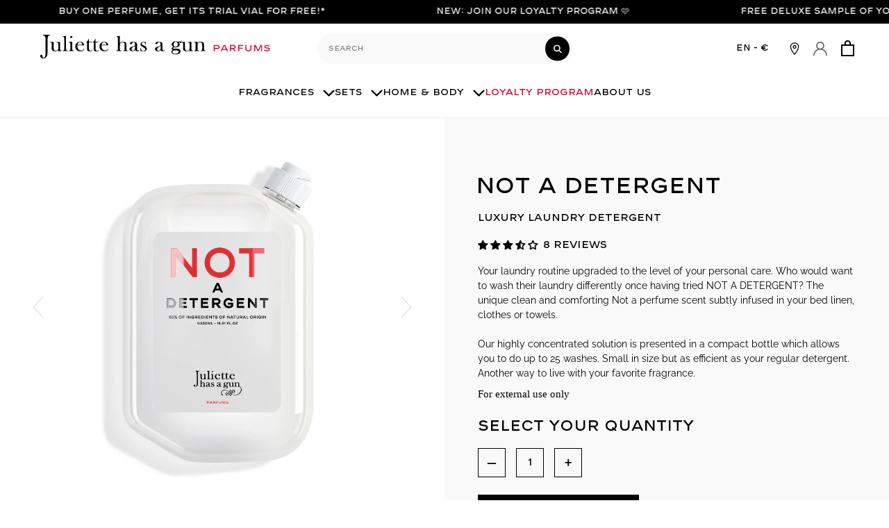

--- FILE ---
content_type: text/html; charset=utf-8
request_url: https://www.juliettehasagun.com/en/products/not-a-detergent
body_size: 101317
content:
<!doctype html>
<html class="no-js" lang="en">
  <head>
    <script id="pandectes-rules">   /* PANDECTES-GDPR: DO NOT MODIFY AUTO GENERATED CODE OF THIS SCRIPT */      window.PandectesSettings = {"store":{"id":38657851437,"plan":"premium","theme":"JHAG v1.6.4 Megamenu + IT [PreProd] Marki","primaryLocale":"fr","adminMode":false,"headless":false,"storefrontRootDomain":"","checkoutRootDomain":"","storefrontAccessToken":""},"tsPublished":1768810497,"declaration":{"showPurpose":false,"showProvider":false,"showDateGenerated":false},"language":{"unpublished":[],"languageMode":"Multilingual","fallbackLanguage":"fr","languageDetection":"url","languagesSupported":["en"]},"texts":{"managed":{"headerText":{"en":"We respect your privacy","fr":"Nous respectons votre vie privée"},"consentText":{"en":"This website uses cookies to ensure you get the best experience.","fr":"Ce site utilise des cookies pour vous garantir la meilleure expérience."},"linkText":{"en":"Learn more","fr":"En savoir plus"},"imprintText":{"en":"Imprint","fr":"Imprint"},"googleLinkText":{"en":"Google's Privacy Terms","fr":"Conditions de confidentialité de Google"},"allowButtonText":{"en":"Accept","fr":"J'accepte"},"denyButtonText":{"en":"Decline","fr":"Refuser"},"dismissButtonText":{"en":"Ok","fr":"D'accord"},"leaveSiteButtonText":{"en":"Leave this site","fr":"Quitter ce site"},"preferencesButtonText":{"en":"Preferences","fr":"Préférences"},"cookiePolicyText":{"en":"Consent preferences","fr":"Politique de cookies"},"preferencesPopupTitleText":{"en":"Manage consent preferences","fr":"Gérer les préférences de consentement"},"preferencesPopupIntroText":{"en":"We use cookies to optimize website functionality, analyze the performance, and provide personalized experience to you. Some cookies are essential to make the website operate and function correctly. Those cookies cannot be disabled. In this window you can manage your preference of cookies.","fr":"Nous utilisons des cookies pour optimiser les fonctionnalités du site Web, analyser les performances et vous offrir une expérience personnalisée. Certains cookies sont indispensables au bon fonctionnement et au bon fonctionnement du site. Ces cookies ne peuvent pas être désactivés. Dans cette fenêtre, vous pouvez gérer votre préférence de cookies."},"preferencesPopupSaveButtonText":{"en":"Save preferences","fr":"Enregistrer les préférences"},"preferencesPopupCloseButtonText":{"en":"Close","fr":"proche"},"preferencesPopupAcceptAllButtonText":{"en":"Accept all","fr":"Accepter tout"},"preferencesPopupRejectAllButtonText":{"en":"Deny all","fr":"Tout rejeter"},"cookiesDetailsText":{"en":"Cookies details","fr":"Détails des cookies"},"preferencesPopupAlwaysAllowedText":{"en":"Always allowed","fr":"Toujours autorisé"},"accessSectionParagraphText":{"en":"You have the right to request access to your data at any time.","fr":"Vous avez le droit de pouvoir accéder à vos données à tout moment."},"accessSectionTitleText":{"en":"Data portability","fr":"Portabilité des données"},"accessSectionAccountInfoActionText":{"en":"Personal data","fr":"Données personnelles"},"accessSectionDownloadReportActionText":{"en":"Request export","fr":"Tout télécharger"},"accessSectionGDPRRequestsActionText":{"en":"Data subject requests","fr":"Demandes des personnes concernées"},"accessSectionOrdersRecordsActionText":{"en":"Orders","fr":"Ordres"},"rectificationSectionParagraphText":{"en":"You have the right to request your data to be updated whenever you think it is appropriate.","fr":"Vous avez le droit de demander la mise à jour de vos données chaque fois que vous le jugez approprié."},"rectificationSectionTitleText":{"en":"Data Rectification","fr":"Rectification des données"},"rectificationCommentPlaceholder":{"en":"Describe what you want to be updated","fr":"Décrivez ce que vous souhaitez mettre à jour"},"rectificationCommentValidationError":{"en":"Comment is required","fr":"Un commentaire est requis"},"rectificationSectionEditAccountActionText":{"en":"Request an update","fr":"Demander une mise à jour"},"erasureSectionTitleText":{"en":"Right to be forgotten","fr":"Droit à l'oubli"},"erasureSectionParagraphText":{"en":"You have the right to ask all your data to be erased. After that, you will no longer be able to access your account.","fr":"Vous avez le droit de demander que toutes vos données soient effacées. Après cela, vous ne pourrez plus accéder à votre compte."},"erasureSectionRequestDeletionActionText":{"en":"Request personal data deletion","fr":"Demander la suppression des données personnelles"},"consentDate":{"en":"Consent date","fr":"Date de consentement"},"consentId":{"en":"Consent ID","fr":"ID de consentement"},"consentSectionChangeConsentActionText":{"en":"Change consent preference","fr":"Modifier la préférence de consentement"},"consentSectionConsentedText":{"en":"You consented to the cookies policy of this website on","fr":"Vous avez consenti à la politique de cookies de ce site Web sur"},"consentSectionNoConsentText":{"en":"You have not consented to the cookies policy of this website.","fr":"Vous n'avez pas consenti à la politique de cookies de ce site Web."},"consentSectionTitleText":{"en":"Your cookie consent","fr":"Votre consentement aux cookies"},"consentStatus":{"en":"Consent preference","fr":"Préférence de consentement"},"confirmationFailureMessage":{"en":"Your request was not verified. Please try again and if problem persists, contact store owner for assistance","fr":"Votre demande n'a pas été vérifiée. Veuillez réessayer et si le problème persiste, contactez le propriétaire du magasin pour obtenir de l'aide"},"confirmationFailureTitle":{"en":"A problem occurred","fr":"Un problème est survenu"},"confirmationSuccessMessage":{"en":"We will soon get back to you as to your request.","fr":"Nous reviendrons rapidement vers vous quant à votre demande."},"confirmationSuccessTitle":{"en":"Your request is verified","fr":"Votre demande est vérifiée"},"guestsSupportEmailFailureMessage":{"en":"Your request was not submitted. Please try again and if problem persists, contact store owner for assistance.","fr":"Votre demande n'a pas été soumise. Veuillez réessayer et si le problème persiste, contactez le propriétaire du magasin pour obtenir de l'aide."},"guestsSupportEmailFailureTitle":{"en":"A problem occurred","fr":"Un problème est survenu"},"guestsSupportEmailPlaceholder":{"en":"E-mail address","fr":"Adresse e-mail"},"guestsSupportEmailSuccessMessage":{"en":"If you are registered as a customer of this store, you will soon receive an email with instructions on how to proceed.","fr":"Si vous êtes inscrit en tant que client de ce magasin, vous recevrez bientôt un e-mail avec des instructions sur la marche à suivre."},"guestsSupportEmailSuccessTitle":{"en":"Thank you for your request","fr":"Merci pour votre requête"},"guestsSupportEmailValidationError":{"en":"Email is not valid","fr":"L'email n'est pas valide"},"guestsSupportInfoText":{"en":"Please login with your customer account to further proceed.","fr":"Veuillez vous connecter avec votre compte client pour continuer."},"submitButton":{"en":"Submit","fr":"Soumettre"},"submittingButton":{"en":"Submitting...","fr":"Soumission..."},"cancelButton":{"en":"Cancel","fr":"Annuler"},"declIntroText":{"en":"We use cookies to optimize website functionality, analyze the performance, and provide personalized experience to you. Some cookies are essential to make the website operate and function correctly. Those cookies cannot be disabled. In this window you can manage your preference of cookies.","fr":"Nous utilisons des cookies pour optimiser les fonctionnalités du site Web, analyser les performances et vous offrir une expérience personnalisée. Certains cookies sont indispensables au bon fonctionnement et au bon fonctionnement du site Web. Ces cookies ne peuvent pas être désactivés. Dans cette fenêtre, vous pouvez gérer vos préférences en matière de cookies."},"declName":{"en":"Name","fr":"Nom"},"declPurpose":{"en":"Purpose","fr":"But"},"declType":{"en":"Type","fr":"Type"},"declRetention":{"en":"Retention","fr":"Rétention"},"declProvider":{"en":"Provider","fr":"Fournisseur"},"declFirstParty":{"en":"First-party","fr":"Première partie"},"declThirdParty":{"en":"Third-party","fr":"Tierce partie"},"declSeconds":{"en":"seconds","fr":"secondes"},"declMinutes":{"en":"minutes","fr":"minutes"},"declHours":{"en":"hours","fr":"heures"},"declWeeks":{"en":"week(s)","fr":"semaine(s)"},"declDays":{"en":"days","fr":"jours"},"declMonths":{"en":"months","fr":"mois"},"declYears":{"en":"years","fr":"années"},"declSession":{"en":"Session","fr":"Session"},"declDomain":{"en":"Domain","fr":"Domaine"},"declPath":{"en":"Path","fr":"Chemin"}},"categories":{"strictlyNecessaryCookiesTitleText":{"en":"Strictly necessary cookies","fr":"Cookies strictement nécessaires"},"strictlyNecessaryCookiesDescriptionText":{"en":"These cookies are essential in order to enable you to move around the website and use its features, such as accessing secure areas of the website. The website cannot function properly without these cookies.","fr":"Ces cookies sont essentiels pour vous permettre de vous déplacer sur le site Web et d'utiliser ses fonctionnalités, telles que l'accès aux zones sécurisées du site Web. Le site Web ne peut pas fonctionner correctement sans ces cookies."},"functionalityCookiesTitleText":{"en":"Functional cookies","fr":"Cookies fonctionnels"},"functionalityCookiesDescriptionText":{"en":"These cookies enable the site to provide enhanced functionality and personalisation. They may be set by us or by third party providers whose services we have added to our pages. If you do not allow these cookies then some or all of these services may not function properly.","fr":"Ces cookies permettent au site de fournir des fonctionnalités et une personnalisation améliorées. Ils peuvent être définis par nous ou par des fournisseurs tiers dont nous avons ajouté les services à nos pages. Si vous n'autorisez pas ces cookies, certains ou tous ces services peuvent ne pas fonctionner correctement."},"performanceCookiesTitleText":{"en":"Performance cookies","fr":"Cookies de performances"},"performanceCookiesDescriptionText":{"en":"These cookies enable us to monitor and improve the performance of our website. For example, they allow us to count visits, identify traffic sources and see which parts of the site are most popular.","fr":"Ces cookies nous permettent de surveiller et d'améliorer les performances de notre site Web. Par exemple, ils nous permettent de compter les visites, d'identifier les sources de trafic et de voir quelles parties du site sont les plus populaires."},"targetingCookiesTitleText":{"en":"Targeting cookies","fr":"Ciblage des cookies"},"targetingCookiesDescriptionText":{"en":"These cookies may be set through our site by our advertising partners. They may be used by those companies to build a profile of your interests and show you relevant adverts on other sites.    They do not store directly personal information, but are based on uniquely identifying your browser and internet device. If you do not allow these cookies, you will experience less targeted advertising.","fr":"Ces cookies peuvent être installés via notre site par nos partenaires publicitaires. Ils peuvent être utilisés par ces sociétés pour établir un profil de vos intérêts et vous montrer des publicités pertinentes sur d'autres sites. Ils ne stockent pas directement d'informations personnelles, mais sont basés sur l'identification unique de votre navigateur et de votre appareil Internet. Si vous n'autorisez pas ces cookies, vous bénéficierez d'une publicité moins ciblée."},"unclassifiedCookiesTitleText":{"en":"Unclassified cookies","fr":"Cookies non classés"},"unclassifiedCookiesDescriptionText":{"en":"Unclassified cookies are cookies that we are in the process of classifying, together with the providers of individual cookies.","fr":"Les cookies non classés sont des cookies que nous sommes en train de classer avec les fournisseurs de cookies individuels."}},"auto":{}},"library":{"previewMode":false,"fadeInTimeout":0,"defaultBlocked":7,"showLink":true,"showImprintLink":false,"showGoogleLink":false,"enabled":true,"cookie":{"expiryDays":365,"secure":true,"domain":""},"dismissOnScroll":false,"dismissOnWindowClick":false,"dismissOnTimeout":false,"palette":{"popup":{"background":"#FFFFFF","backgroundForCalculations":{"a":1,"b":255,"g":255,"r":255},"text":"#000000"},"button":{"background":"#000000","backgroundForCalculations":{"a":1,"b":0,"g":0,"r":0},"text":"#FFFFFF","textForCalculation":{"a":1,"b":255,"g":255,"r":255},"border":"transparent"}},"content":{"href":"https://www.juliettehasagun.com/pages/gdpr-compliance","imprintHref":"/","close":"&#10005;","target":"","logo":"<img class=\"cc-banner-logo\" style=\"max-height: 65px;\" src=\"https://cdn.shopify.com/s/files/1/0386/5785/1437/t/82/assets/pandectes-logo.png?v=1768559737\" alt=\"Cookie banner\" />"},"window":"<div role=\"dialog\" aria-labelledby=\"cookieconsent:head\" aria-describedby=\"cookieconsent:desc\" id=\"pandectes-banner\" class=\"cc-window-wrapper cc-overlay-wrapper\"><div class=\"pd-cookie-banner-window cc-window {{classes}}\">{{children}}</div></div>","compliance":{"custom":"<div class=\"cc-compliance cc-highlight\">{{preferences}}{{allow}}</div>"},"type":"custom","layouts":{"basic":"{{logo}}{{header}}{{messagelink}}{{compliance}}"},"position":"overlay","theme":"block","revokable":false,"animateRevokable":false,"revokableReset":false,"revokableLogoUrl":"https://cdn.shopify.com/s/files/1/0386/5785/1437/t/82/assets/pandectes-reopen-logo.png?v=1768559737","revokablePlacement":"bottom-left","revokableMarginHorizontal":15,"revokableMarginVertical":15,"static":false,"autoAttach":true,"hasTransition":true,"blacklistPage":[""],"elements":{"close":"<button aria-label=\"proche\" type=\"button\" class=\"cc-close\">{{close}}</button>","dismiss":"<button type=\"button\" class=\"cc-btn cc-btn-decision cc-dismiss\">{{dismiss}}</button>","allow":"<button type=\"button\" class=\"cc-btn cc-btn-decision cc-allow\">{{allow}}</button>","deny":"<button type=\"button\" class=\"cc-btn cc-btn-decision cc-deny\">{{deny}}</button>","preferences":"<button type=\"button\" class=\"cc-btn cc-settings\" aria-controls=\"pd-cp-preferences\" onclick=\"Pandectes.fn.openPreferences()\">{{preferences}}</button>"}},"geolocation":{"brOnly":false,"caOnly":false,"euOnly":false},"dsr":{"guestsSupport":false,"accessSectionDownloadReportAuto":false},"banner":{"resetTs":1647611751,"extraCss":"        .cc-banner-logo {max-width: 35em!important;}    @media(min-width: 768px) {.cc-window.cc-floating{max-width: 35em!important;width: 35em!important;}}    .cc-message, .pd-cookie-banner-window .cc-header, .cc-logo {text-align: center}    .cc-window-wrapper{z-index: 2147483647;-webkit-transition: opacity 1s ease;  transition: opacity 1s ease;}    .cc-window{padding: 60px!important;z-index: 2147483647;font-family: inherit;}    .pd-cookie-banner-window .cc-header{font-family: inherit;}    .pd-cp-ui{font-family: inherit; background-color: #FFFFFF;color:#000000;}    button.pd-cp-btn, a.pd-cp-btn{background-color:#000000;color:#FFFFFF!important;}    input + .pd-cp-preferences-slider{background-color: rgba(0, 0, 0, 0.3)}    .pd-cp-scrolling-section::-webkit-scrollbar{background-color: rgba(0, 0, 0, 0.3)}    input:checked + .pd-cp-preferences-slider{background-color: rgba(0, 0, 0, 1)}    .pd-cp-scrolling-section::-webkit-scrollbar-thumb {background-color: rgba(0, 0, 0, 1)}    .pd-cp-ui-close{color:#000000;}    .pd-cp-preferences-slider:before{background-color: #FFFFFF}    .pd-cp-title:before {border-color: #000000!important}    .pd-cp-preferences-slider{background-color:#000000}    .pd-cp-toggle{color:#000000!important}    @media(max-width:699px) {.pd-cp-ui-close-top svg {fill: #000000}}    .pd-cp-toggle:hover,.pd-cp-toggle:visited,.pd-cp-toggle:active{color:#000000!important}    .pd-cookie-banner-window {box-shadow: 0 0 18px rgb(0 0 0 / 20%);}  @media screen and (max-width: 800px) {.cc-window-wrapper.cc-overlay-wrapper .cc-window, .cc-window-wrapper.cc-popup-wrapper .cc-window {    height: auto;    width: 100%;    display: flex;    -webkit-box-pack: justify;    justify-content: space-between;    flex-wrap: nowrap;    padding: 7px!important;}.cc-color-override-1293961092 .cc-highlight .cc-btn.cc-settings {    border-color: rgb(0, 0, 0);    font-size: 11px;    padding: 2px;}.cc-color-override-1293961092 .cc-highlight .cc-btn.cc-btn-decision {    color: rgb(255, 255, 255);    font-size: 11px;    padding: 2px;}.cc-banner-logo {   height: 55px!important;}}.cc-deny {  background-color:white!important;  border: solid 2px black!important;  color:black!important;}.cc-link {  font-size:11px!important;  text-transform:lowercase!important;}.cc-banner-logo {    height: 65px;    width: 250px;}","customJavascript":{},"showPoweredBy":false,"logoHeight":65,"revokableTrigger":false,"hybridStrict":false,"cookiesBlockedByDefault":"7","isActive":true,"implicitSavePreferences":true,"cookieIcon":false,"blockBots":false,"showCookiesDetails":true,"hasTransition":true,"blockingPage":false,"showOnlyLandingPage":false,"leaveSiteUrl":"https://www.google.com","linkRespectStoreLang":true},"cookies":{"0":[{"name":"secure_customer_sig","type":"http","domain":"www.juliettehasagun.com","path":"/","provider":"Shopify","firstParty":true,"retention":"1 year(s)","session":false,"expires":1,"unit":"declYears","purpose":{"en":"Used to identify a user after they sign into a shop as a customer so they do not need to log in again.","fr":"Utilisé en relation avec la connexion client."}},{"name":"_secure_session_id","type":"http","domain":"www.juliettehasagun.com","path":"/","provider":"Shopify","firstParty":true,"retention":"1 year(s)","session":false,"expires":1,"unit":"declYears","purpose":{"fr":"Utilisé en relation avec la navigation dans une vitrine."}}],"1":[{"name":"fsb_previous_pathname","type":"http","domain":"www.juliettehasagun.com","path":"/","provider":"Hextom","firstParty":true,"retention":"Session","session":true,"expires":1,"unit":"declDays","purpose":{"en":"Used by Hextom apps","fr":""}},{"name":"_shopify_s","type":"http","domain":".juliettehasagun.com","path":"/","provider":"Shopify","firstParty":false,"retention":"1 year(s)","session":false,"expires":1,"unit":"declYears","purpose":{"en":"Used to identify a given browser session/shop combination. Duration is 30 minute rolling expiry of last use.","fr":"Analyses Shopify."}},{"name":"_landing_page","type":"http","domain":".juliettehasagun.com","path":"/","provider":"Shopify","firstParty":false,"retention":"1 year(s)","session":false,"expires":1,"unit":"declYears","purpose":{"en":"Capture the landing page of visitor when they come from other sites.","fr":"Suit les pages de destination."}},{"name":"_s","type":"http","domain":".juliettehasagun.com","path":"/","provider":"Shopify","firstParty":false,"retention":"1 year(s)","session":false,"expires":1,"unit":"declYears","purpose":{"fr":"Analyses Shopify."}},{"name":"_shopify_y","type":"http","domain":".juliettehasagun.com","path":"/","provider":"Shopify","firstParty":false,"retention":"1 year(s)","session":false,"expires":1,"unit":"declYears","purpose":{"en":"Shopify analytics.","fr":"Analyses Shopify."}},{"name":"_y","type":"http","domain":".juliettehasagun.com","path":"/","provider":"Shopify","firstParty":false,"retention":"1 year(s)","session":false,"expires":1,"unit":"declYears","purpose":{"fr":"Analyses Shopify."}},{"name":"_orig_referrer","type":"http","domain":".juliettehasagun.com","path":"/","provider":"Shopify","firstParty":false,"retention":"1 year(s)","session":false,"expires":1,"unit":"declYears","purpose":{"en":"Allows merchant to identify where people are visiting them from.","fr":"Suit les pages de destination."}},{"name":"soundest-views","type":"http","domain":".juliettehasagun.com","path":"/","provider":"Omnisend","firstParty":false,"retention":"Session","session":true,"expires":1,"unit":"declDays","purpose":{"en":"Used to count number of pageview in a session.","fr":""}},{"name":"_shopify_sa_t","type":"http","domain":".juliettehasagun.com","path":"/","provider":"Shopify","firstParty":false,"retention":"1 year(s)","session":false,"expires":1,"unit":"declYears","purpose":{"en":"Capture the landing page of visitor when they come from other sites to support marketing analytics.","fr":"Analyses Shopify relatives au marketing et aux références."}},{"name":"_shopify_sa_p","type":"http","domain":".juliettehasagun.com","path":"/","provider":"Shopify","firstParty":false,"retention":"1 year(s)","session":false,"expires":1,"unit":"declYears","purpose":{"en":"Capture the landing page of visitor when they come from other sites to support marketing analytics.","fr":"Analyses Shopify relatives au marketing et aux références."}}],"2":[{"name":"_gat","type":"http","domain":".juliettehasagun.com","path":"/","provider":"Google","firstParty":false,"retention":"1 year(s)","session":false,"expires":1,"unit":"declYears","purpose":{"en":"Cookie is placed by Google Analytics to filter requests from bots.","fr":"Le cookie est placé par Google Analytics pour filtrer les requêtes des bots."}},{"name":"_ga","type":"http","domain":".juliettehasagun.com","path":"/","provider":"Google","firstParty":false,"retention":"1 year(s)","session":false,"expires":1,"unit":"declYears","purpose":{"en":"Cookie is set by Google Analytics with unknown functionality","fr":"Le cookie est défini par Google Analytics avec une fonctionnalité inconnue"}},{"name":"_gid","type":"http","domain":".juliettehasagun.com","path":"/","provider":"Google","firstParty":false,"retention":"1 year(s)","session":false,"expires":1,"unit":"declYears","purpose":{"en":"Cookie is placed by Google Analytics to count and track pageviews.","fr":"Le cookie est placé par Google Analytics pour compter et suivre les pages vues."}}],"4":[{"name":"omnisendAnonymousID","type":"http","domain":".juliettehasagun.com","path":"/","provider":"Omnisend","firstParty":false,"retention":"1 year(s)","session":false,"expires":1,"unit":"declYears","purpose":{"en":"This cookie is used to identify a session of an anonymous contact or a contact.","fr":"Ce cookie est utilisé pour identifier une session d'un contact anonyme ou d'un contact."}},{"name":"soundestID","type":"http","domain":".juliettehasagun.com","path":"/","provider":"Omnisend","firstParty":false,"retention":"Session","session":true,"expires":1,"unit":"declDays","purpose":{"en":"Used to identify an anonymous contact.","fr":""}},{"name":"omnisendSessionID","type":"http","domain":".juliettehasagun.com","path":"/","provider":"Omnisend","firstParty":false,"retention":"1 year(s)","session":false,"expires":1,"unit":"declYears","purpose":{"en":"Used to identify a session of an anonymous contact or a contact.","fr":""}},{"name":"_fbp","type":"http","domain":".juliettehasagun.com","path":"/","provider":"Facebook","firstParty":false,"retention":"1 year(s)","session":false,"expires":1,"unit":"declYears","purpose":{"en":"Cookie is placed by Facebook to track visits across websites.","fr":"Le cookie est placé par Facebook pour suivre les visites sur les sites Web."}}],"8":[{"name":"flits_recently_products","type":"http","domain":"www.juliettehasagun.com","path":"/","provider":"Unknown","firstParty":true,"retention":"1 year(s)","session":false,"expires":1,"unit":"declYears","purpose":{"fr":""}},{"name":"localization","type":"http","domain":"www.juliettehasagun.com","path":"/","provider":"Unknown","firstParty":true,"retention":"1 year(s)","session":false,"expires":1,"unit":"declYears","purpose":{"en":"Used to localize the cart to the correct country.","fr":""}}]},"blocker":{"isActive":true,"googleConsentMode":{"id":"","analyticsId":"","isActive":true,"adStorageCategory":4,"analyticsStorageCategory":2,"personalizationStorageCategory":1,"functionalityStorageCategory":1,"customEvent":true,"securityStorageCategory":0,"redactData":true,"urlPassthrough":false},"facebookPixel":{"id":"","isActive":false,"ldu":false},"microsoft":{},"rakuten":{"isActive":false,"cmp":false,"ccpa":false},"gpcIsActive":false,"clarity":{},"defaultBlocked":7,"patterns":{"whiteList":[],"blackList":{"1":["cdn.506.io","cdn.hextom.com/js/freeshippingbar.js","september.durchsichtig.xyz"],"2":[],"4":["omnisnippet1.com","connect.facebook.net"],"8":[]},"iframesWhiteList":[],"iframesBlackList":{"1":[],"2":[],"4":[],"8":[]},"beaconsWhiteList":[],"beaconsBlackList":{"1":[],"2":[],"4":[],"8":[]}}}}      !function(){"use strict";window.PandectesRules=window.PandectesRules||{},window.PandectesRules.manualBlacklist={1:[],2:[],4:[]},window.PandectesRules.blacklistedIFrames={1:[],2:[],4:[]},window.PandectesRules.blacklistedCss={1:[],2:[],4:[]},window.PandectesRules.blacklistedBeacons={1:[],2:[],4:[]};const e="javascript/blocked",t=["US-CA","US-VA","US-CT","US-UT","US-CO","US-MT","US-TX","US-OR","US-IA","US-NE","US-NH","US-DE","US-NJ","US-TN","US-MN","US-RI","US-IN","US-KY"],n=["AT","BE","BG","HR","CY","CZ","DK","EE","FI","FR","DE","GR","HU","IE","IT","LV","LT","LU","MT","NL","PL","PT","RO","SK","SI","ES","SE","GB","LI","NO","IS"];function a(e){return new RegExp(e.replace(/[/\\.+?$()]/g,"\\$&").replace("*","(.*)"))}const o=(e,t="log")=>{new URLSearchParams(window.location.search).get("log")&&console[t](`PandectesRules: ${e}`)};function s(e){const t=document.createElement("script");t.async=!0,t.src=e,document.head.appendChild(t)}const r=window.PandectesRulesSettings||window.PandectesSettings,i=function(){if(void 0!==window.dataLayer&&Array.isArray(window.dataLayer)){if(window.dataLayer.some((e=>"pandectes_full_scan"===e.event)))return!0}return!1}(),c=((e="_pandectes_gdpr")=>{const t=("; "+document.cookie).split("; "+e+"=");let n;if(t.length<2)n={};else{const e=t.pop().split(";");n=window.atob(e.shift())}const a=(e=>{try{return JSON.parse(e)}catch(e){return!1}})(n);return!1!==a?a:n})(),{banner:{isActive:d},blocker:{defaultBlocked:l,patterns:u}}=r,g=c&&null!==c.preferences&&void 0!==c.preferences?c.preferences:null,p=i?0:d?null===g?l:g:0,f={1:!(1&p),2:!(2&p),4:!(4&p)},{blackList:h,whiteList:w,iframesBlackList:y,iframesWhiteList:m,beaconsBlackList:b,beaconsWhiteList:_}=u,k={blackList:[],whiteList:[],iframesBlackList:{1:[],2:[],4:[],8:[]},iframesWhiteList:[],beaconsBlackList:{1:[],2:[],4:[],8:[]},beaconsWhiteList:[]};[1,2,4].map((e=>{f[e]||(k.blackList.push(...h[e].length?h[e].map(a):[]),k.iframesBlackList[e]=y[e].length?y[e].map(a):[],k.beaconsBlackList[e]=b[e].length?b[e].map(a):[])})),k.whiteList=w.length?w.map(a):[],k.iframesWhiteList=m.length?m.map(a):[],k.beaconsWhiteList=_.length?_.map(a):[];const v={scripts:[],iframes:{1:[],2:[],4:[]},beacons:{1:[],2:[],4:[]},css:{1:[],2:[],4:[]}},S=(t,n)=>t&&(!n||n!==e)&&(!k.blackList||k.blackList.some((e=>e.test(t))))&&(!k.whiteList||k.whiteList.every((e=>!e.test(t)))),L=(e,t)=>{const n=k.iframesBlackList[t],a=k.iframesWhiteList;return e&&(!n||n.some((t=>t.test(e))))&&(!a||a.every((t=>!t.test(e))))},C=(e,t)=>{const n=k.beaconsBlackList[t],a=k.beaconsWhiteList;return e&&(!n||n.some((t=>t.test(e))))&&(!a||a.every((t=>!t.test(e))))},A=new MutationObserver((e=>{for(let t=0;t<e.length;t++){const{addedNodes:n}=e[t];for(let e=0;e<n.length;e++){const t=n[e],a=t.dataset&&t.dataset.cookiecategory;if(1===t.nodeType&&"LINK"===t.tagName){const e=t.dataset&&t.dataset.href;if(e&&a)switch(a){case"functionality":case"C0001":v.css[1].push(e);break;case"performance":case"C0002":v.css[2].push(e);break;case"targeting":case"C0003":v.css[4].push(e)}}}}}));var P=new MutationObserver((t=>{for(let n=0;n<t.length;n++){const{addedNodes:a}=t[n];for(let t=0;t<a.length;t++){const n=a[t],s=n.src||n.dataset&&n.dataset.src,r=n.dataset&&n.dataset.cookiecategory;if(1===n.nodeType&&"IFRAME"===n.tagName){if(s){let e=!1;L(s,1)||"functionality"===r||"C0001"===r?(e=!0,v.iframes[1].push(s)):L(s,2)||"performance"===r||"C0002"===r?(e=!0,v.iframes[2].push(s)):(L(s,4)||"targeting"===r||"C0003"===r)&&(e=!0,v.iframes[4].push(s)),e&&(n.removeAttribute("src"),n.setAttribute("data-src",s))}}else if(1===n.nodeType&&"IMG"===n.tagName){if(s){let e=!1;C(s,1)?(e=!0,v.beacons[1].push(s)):C(s,2)?(e=!0,v.beacons[2].push(s)):C(s,4)&&(e=!0,v.beacons[4].push(s)),e&&(n.removeAttribute("src"),n.setAttribute("data-src",s))}}else if(1===n.nodeType&&"SCRIPT"===n.tagName){const t=n.type;let a=!1;if(S(s,t)?(o(`rule blocked: ${s}`),a=!0):s&&r?o(`manually blocked @ ${r}: ${s}`):r&&o(`manually blocked @ ${r}: inline code`),a){v.scripts.push([n,t]),n.type=e;const a=function(t){n.getAttribute("type")===e&&t.preventDefault(),n.removeEventListener("beforescriptexecute",a)};n.addEventListener("beforescriptexecute",a),n.parentElement&&n.parentElement.removeChild(n)}}}}}));const $=document.createElement,E={src:Object.getOwnPropertyDescriptor(HTMLScriptElement.prototype,"src"),type:Object.getOwnPropertyDescriptor(HTMLScriptElement.prototype,"type")};window.PandectesRules.unblockCss=e=>{const t=v.css[e]||[];t.length&&o(`Unblocking CSS for ${e}`),t.forEach((e=>{const t=document.querySelector(`link[data-href^="${e}"]`);t.removeAttribute("data-href"),t.href=e})),v.css[e]=[]},window.PandectesRules.unblockIFrames=e=>{const t=v.iframes[e]||[];t.length&&o(`Unblocking IFrames for ${e}`),k.iframesBlackList[e]=[],t.forEach((e=>{const t=document.querySelector(`iframe[data-src^="${e}"]`);t.removeAttribute("data-src"),t.src=e})),v.iframes[e]=[]},window.PandectesRules.unblockBeacons=e=>{const t=v.beacons[e]||[];t.length&&o(`Unblocking Beacons for ${e}`),k.beaconsBlackList[e]=[],t.forEach((e=>{const t=document.querySelector(`img[data-src^="${e}"]`);t.removeAttribute("data-src"),t.src=e})),v.beacons[e]=[]},window.PandectesRules.unblockInlineScripts=function(e){const t=1===e?"functionality":2===e?"performance":"targeting",n=document.querySelectorAll(`script[type="javascript/blocked"][data-cookiecategory="${t}"]`);o(`unblockInlineScripts: ${n.length} in ${t}`),n.forEach((function(e){const t=document.createElement("script");t.type="text/javascript",e.hasAttribute("src")?t.src=e.getAttribute("src"):t.textContent=e.textContent,document.head.appendChild(t),e.parentNode.removeChild(e)}))},window.PandectesRules.unblockInlineCss=function(e){const t=1===e?"functionality":2===e?"performance":"targeting",n=document.querySelectorAll(`link[data-cookiecategory="${t}"]`);o(`unblockInlineCss: ${n.length} in ${t}`),n.forEach((function(e){e.href=e.getAttribute("data-href")}))},window.PandectesRules.unblock=function(e){e.length<1?(k.blackList=[],k.whiteList=[],k.iframesBlackList=[],k.iframesWhiteList=[]):(k.blackList&&(k.blackList=k.blackList.filter((t=>e.every((e=>"string"==typeof e?!t.test(e):e instanceof RegExp?t.toString()!==e.toString():void 0))))),k.whiteList&&(k.whiteList=[...k.whiteList,...e.map((e=>{if("string"==typeof e){const t=".*"+a(e)+".*";if(k.whiteList.every((e=>e.toString()!==t.toString())))return new RegExp(t)}else if(e instanceof RegExp&&k.whiteList.every((t=>t.toString()!==e.toString())))return e;return null})).filter(Boolean)]));let t=0;[...v.scripts].forEach((([e,n],a)=>{if(function(e){const t=e.getAttribute("src");return k.blackList&&k.blackList.every((e=>!e.test(t)))||k.whiteList&&k.whiteList.some((e=>e.test(t)))}(e)){const o=document.createElement("script");for(let t=0;t<e.attributes.length;t++){let n=e.attributes[t];"src"!==n.name&&"type"!==n.name&&o.setAttribute(n.name,e.attributes[t].value)}o.setAttribute("src",e.src),o.setAttribute("type",n||"application/javascript"),document.head.appendChild(o),v.scripts.splice(a-t,1),t++}})),0==k.blackList.length&&0===k.iframesBlackList[1].length&&0===k.iframesBlackList[2].length&&0===k.iframesBlackList[4].length&&0===k.beaconsBlackList[1].length&&0===k.beaconsBlackList[2].length&&0===k.beaconsBlackList[4].length&&(o("Disconnecting observers"),P.disconnect(),A.disconnect())};const{store:{adminMode:T,headless:B,storefrontRootDomain:R,checkoutRootDomain:I,storefrontAccessToken:O},banner:{isActive:U},blocker:N}=r,{defaultBlocked:D}=N;U&&function(e){if(window.Shopify&&window.Shopify.customerPrivacy)return void e();let t=null;window.Shopify&&window.Shopify.loadFeatures&&window.Shopify.trackingConsent?e():t=setInterval((()=>{window.Shopify&&window.Shopify.loadFeatures&&(clearInterval(t),window.Shopify.loadFeatures([{name:"consent-tracking-api",version:"0.1"}],(t=>{t?o("Shopify.customerPrivacy API - failed to load"):(o(`shouldShowBanner() -> ${window.Shopify.trackingConsent.shouldShowBanner()} | saleOfDataRegion() -> ${window.Shopify.trackingConsent.saleOfDataRegion()}`),e())})))}),10)}((()=>{!function(){const e=window.Shopify.trackingConsent;if(!1!==e.shouldShowBanner()||null!==g||7!==D)try{const t=T&&!(window.Shopify&&window.Shopify.AdminBarInjector);let n={preferences:!(1&p)||i||t,analytics:!(2&p)||i||t,marketing:!(4&p)||i||t};B&&(n.headlessStorefront=!0,n.storefrontRootDomain=R?.length?R:window.location.hostname,n.checkoutRootDomain=I?.length?I:`checkout.${window.location.hostname}`,n.storefrontAccessToken=O?.length?O:""),e.firstPartyMarketingAllowed()===n.marketing&&e.analyticsProcessingAllowed()===n.analytics&&e.preferencesProcessingAllowed()===n.preferences||e.setTrackingConsent(n,(function(e){e&&e.error?o("Shopify.customerPrivacy API - failed to setTrackingConsent"):o(`setTrackingConsent(${JSON.stringify(n)})`)}))}catch(e){o("Shopify.customerPrivacy API - exception")}}(),function(){if(B){const e=window.Shopify.trackingConsent,t=e.currentVisitorConsent();if(navigator.globalPrivacyControl&&""===t.sale_of_data){const t={sale_of_data:!1,headlessStorefront:!0};t.storefrontRootDomain=R?.length?R:window.location.hostname,t.checkoutRootDomain=I?.length?I:`checkout.${window.location.hostname}`,t.storefrontAccessToken=O?.length?O:"",e.setTrackingConsent(t,(function(e){e&&e.error?o(`Shopify.customerPrivacy API - failed to setTrackingConsent({${JSON.stringify(t)})`):o(`setTrackingConsent(${JSON.stringify(t)})`)}))}}}()}));const M="[Pandectes :: Google Consent Mode debug]:";function j(...e){const t=e[0],n=e[1],a=e[2];if("consent"!==t)return"config"===t?"config":void 0;const{ad_storage:o,ad_user_data:s,ad_personalization:r,functionality_storage:i,analytics_storage:c,personalization_storage:d,security_storage:l}=a,u={Command:t,Mode:n,ad_storage:o,ad_user_data:s,ad_personalization:r,functionality_storage:i,analytics_storage:c,personalization_storage:d,security_storage:l};return console.table(u),"default"===n&&("denied"===o&&"denied"===s&&"denied"===r&&"denied"===i&&"denied"===c&&"denied"===d||console.warn(`${M} all types in a "default" command should be set to "denied" except for security_storage that should be set to "granted"`)),n}let z=!1,x=!1;function q(e){e&&("default"===e?(z=!0,x&&console.warn(`${M} "default" command was sent but there was already an "update" command before it.`)):"update"===e?(x=!0,z||console.warn(`${M} "update" command was sent but there was no "default" command before it.`)):"config"===e&&(z||console.warn(`${M} a tag read consent state before a "default" command was sent.`)))}const{banner:{isActive:F,hybridStrict:W},geolocation:{caOnly:H=!1,euOnly:G=!1,brOnly:J=!1,jpOnly:K=!1,thOnly:V=!1,chOnly:Z=!1,zaOnly:Y=!1,canadaOnly:X=!1,globalVisibility:Q=!0},blocker:{defaultBlocked:ee=7,googleConsentMode:{isActive:te,onlyGtm:ne=!1,id:ae="",analyticsId:oe="",adwordsId:se="",redactData:re,urlPassthrough:ie,adStorageCategory:ce,analyticsStorageCategory:de,functionalityStorageCategory:le,personalizationStorageCategory:ue,securityStorageCategory:ge,dataLayerProperty:pe="dataLayer",waitForUpdate:fe=0,useNativeChannel:he=!1,debugMode:we=!1}}}=r;function ye(){window[pe].push(arguments)}window[pe]=window[pe]||[];const me={hasInitialized:!1,useNativeChannel:!1,ads_data_redaction:!1,url_passthrough:!1,data_layer_property:"dataLayer",storage:{ad_storage:"granted",ad_user_data:"granted",ad_personalization:"granted",analytics_storage:"granted",functionality_storage:"granted",personalization_storage:"granted",security_storage:"granted"}};if(F&&te)if(we&&(be=pe||"dataLayer",window[be].forEach((e=>{q(j(...e))})),window[be].push=function(...e){return q(j(...e[0])),Array.prototype.push.apply(this,e)}),ne){const e="https://www.googletagmanager.com";if(ae.length){const t=ae.split(",");window[me.data_layer_property].push({"gtm.start":(new Date).getTime(),event:"gtm.js"});for(let n=0;n<t.length;n++){const a="dataLayer"!==me.data_layer_property?`&l=${me.data_layer_property}`:"";s(`${e}/gtm.js?id=${t[n].trim()}${a}`)}}}else{const e=0===(ee&ce)?"granted":"denied",a=0===(ee&de)?"granted":"denied",o=0===(ee&le)?"granted":"denied",r=0===(ee&ue)?"granted":"denied",i=0===(ee&ge)?"granted":"denied";me.hasInitialized=!0,me.useNativeChannel=he,me.url_passthrough=ie,me.ads_data_redaction="denied"===e&&re,me.storage.ad_storage=e,me.storage.ad_user_data=e,me.storage.ad_personalization=e,me.storage.analytics_storage=a,me.storage.functionality_storage=o,me.storage.personalization_storage=r,me.storage.security_storage=i,me.data_layer_property=pe||"dataLayer",ye("set","developer_id.dMTZkMj",!0),me.ads_data_redaction&&ye("set","ads_data_redaction",me.ads_data_redaction),me.url_passthrough&&ye("set","url_passthrough",me.url_passthrough),function(){const e=p!==ee?{wait_for_update:fe||500}:fe?{wait_for_update:fe}:{};Q&&!W?ye("consent","default",{...me.storage,...e}):(ye("consent","default",{...me.storage,...e,region:[...G||W?n:[],...H&&!W?t:[],...J&&!W?["BR"]:[],...K&&!W?["JP"]:[],...!1===X||W?[]:["CA"],...V&&!W?["TH"]:[],...Z&&!W?["CH"]:[],...Y&&!W?["ZA"]:[]]}),ye("consent","default",{ad_storage:"granted",ad_user_data:"granted",ad_personalization:"granted",analytics_storage:"granted",functionality_storage:"granted",personalization_storage:"granted",security_storage:"granted",...e}));if(null!==g){const e=0===(p&ce)?"granted":"denied",t=0===(p&de)?"granted":"denied",n=0===(p&le)?"granted":"denied",a=0===(p&ue)?"granted":"denied",o=0===(p&ge)?"granted":"denied";me.storage.ad_storage=e,me.storage.ad_user_data=e,me.storage.ad_personalization=e,me.storage.analytics_storage=t,me.storage.functionality_storage=n,me.storage.personalization_storage=a,me.storage.security_storage=o,ye("consent","update",me.storage)}ye("js",new Date);const a="https://www.googletagmanager.com";if(ae.length){const e=ae.split(",");window[me.data_layer_property].push({"gtm.start":(new Date).getTime(),event:"gtm.js"});for(let t=0;t<e.length;t++){const n="dataLayer"!==me.data_layer_property?`&l=${me.data_layer_property}`:"";s(`${a}/gtm.js?id=${e[t].trim()}${n}`)}}if(oe.length){const e=oe.split(",");for(let t=0;t<e.length;t++){const n=e[t].trim();n.length&&(s(`${a}/gtag/js?id=${n}`),ye("config",n,{send_page_view:!1}))}}if(se.length){const e=se.split(",");for(let t=0;t<e.length;t++){const n=e[t].trim();n.length&&(s(`${a}/gtag/js?id=${n}`),ye("config",n,{allow_enhanced_conversions:!0}))}}}()}var be;const{blocker:{klaviyoIsActive:_e,googleConsentMode:{adStorageCategory:ke}}}=r;_e&&window.addEventListener("PandectesEvent_OnConsent",(function(e){const{preferences:t}=e.detail;if(null!=t){const e=0===(t&ke)?"granted":"denied";void 0!==window.klaviyo&&window.klaviyo.isIdentified()&&window.klaviyo.push(["identify",{ad_personalization:e,ad_user_data:e}])}}));const{banner:{revokableTrigger:ve}}=r;ve&&(window.onload=async()=>{for await(let e of((e,t=1e3,n=1e4)=>{const a=new WeakMap;return{async*[Symbol.asyncIterator](){const o=Date.now();for(;Date.now()-o<n;){const n=document.querySelectorAll(e);for(const e of n)a.has(e)||(a.set(e,!0),yield e);await new Promise((e=>setTimeout(e,t)))}}}})('a[href*="#reopenBanner"]'))e.onclick=e=>{e.preventDefault(),window.Pandectes.fn.revokeConsent()}});const{banner:{isActive:Se},blocker:{defaultBlocked:Le=7,microsoft:{isActive:Ce,uetTags:Ae,dataLayerProperty:Pe="uetq"}={isActive:!1,uetTags:"",dataLayerProperty:"uetq"},clarity:{isActive:$e,id:Ee}={isActive:!1,id:""}}}=r,Te={hasInitialized:!1,data_layer_property:"uetq",storage:{ad_storage:"granted"}};if(Se&&Ce){if(function(e,t,n){const a=new Date;a.setTime(a.getTime()+24*n*60*60*1e3);const o="expires="+a.toUTCString();document.cookie=`${e}=${t}; ${o}; path=/; secure; samesite=strict`}("_uetmsdns","0",365),Ae.length){const e=Ae.split(",");for(let t=0;t<e.length;t++)e[t].trim().length&&Me(e[t])}const e=4&Le?"denied":"granted";if(Te.hasInitialized=!0,Te.storage.ad_storage=e,window[Pe]=window[Pe]||[],window[Pe].push("consent","default",Te.storage),null!==g){const e=4&p?"denied":"granted";Te.storage.ad_storage=e,window[Pe].push("consent","update",Te.storage)}window.addEventListener("PandectesEvent_OnConsent",(e=>{["new","revoke"].includes(e.detail?.consentType)&&(4&e.detail?.preferences?window[Pe].push("consent","update",{ad_storage:"denied"}):window[Pe].push("consent","update",{ad_storage:"granted"}))}))}var Be,Re,Ie,Oe,Ue,Ne,De;function Me(e){const t=document.createElement("script");t.type="text/javascript",t.async=!0,t.src="//bat.bing.com/bat.js",t.onload=function(){const t={ti:e,cookieFlags:"SameSite=None;Secure"};t.q=window[Pe],window[Pe]=new UET(t),window[Pe].push("pageLoad")},document.head.appendChild(t)}$e&&Se&&(Ee.length&&(Be=window,Re=document,Oe="script",Ue=Ee,Be[Ie="clarity"]=Be[Ie]||function(){(Be[Ie].q=Be[Ie].q||[]).push(arguments)},(Ne=Re.createElement(Oe)).async=1,Ne.src="https://www.clarity.ms/tag/"+Ue,(De=Re.getElementsByTagName(Oe)[0]).parentNode.insertBefore(Ne,De)),window.addEventListener("PandectesEvent_OnConsent",(e=>{["new","revoke"].includes(e.detail?.consentType)&&"function"==typeof window.clarity&&(2&e.detail?.preferences?window.clarity("consent",!1):window.clarity("consent"))}))),window.PandectesRules.gcm=me;const{banner:{isActive:je},blocker:{isActive:ze}}=r;o(`Prefs: ${p} | Banner: ${je?"on":"off"} | Blocker: ${ze?"on":"off"}`);const xe=null===g&&/\/checkouts\//.test(window.location.pathname);0!==p&&!1===i&&ze&&!xe&&(o("Blocker will execute"),document.createElement=function(...t){if("script"!==t[0].toLowerCase())return $.bind?$.bind(document)(...t):$;const n=$.bind(document)(...t);try{Object.defineProperties(n,{src:{...E.src,set(t){S(t,n.type)&&E.type.set.call(this,e),E.src.set.call(this,t)}},type:{...E.type,get(){const t=E.type.get.call(this);return t===e||S(this.src,t)?null:t},set(t){const a=S(n.src,n.type)?e:t;E.type.set.call(this,a)}}}),n.setAttribute=function(t,a){if("type"===t){const t=S(n.src,n.type)?e:a;E.type.set.call(n,t)}else"src"===t?(S(a,n.type)&&E.type.set.call(n,e),E.src.set.call(n,a)):HTMLScriptElement.prototype.setAttribute.call(n,t,a)}}catch(e){console.warn("PandectesRules: unable to prevent script execution for script src ",n.src,".\n",'A likely cause would be because you are using a third-party browser extension that monkey patches the "document.createElement" function.')}return n},P.observe(document.documentElement,{childList:!0,subtree:!0}),A.observe(document.documentElement,{childList:!0,subtree:!0}))}();
</script>

    


    
    <!-- EASYGIFT SCRIPT -->
    <script type="text/javascript" src="https://cdn.506.io/eg/script.js?shop=juliettehasgun.myshopify.com"></script>
    <!-- END EASYGIFT SCRIPT -->
    <meta charset="utf-8">
    <meta http-equiv="X-UA-Compatible" content="IE=edge,chrome=1">
    <meta name="viewport" content="width=device-width,initial-scale=1">
    <meta name="theme-color" content="#000000">
    <link rel="canonical" href="https://www.juliettehasagun.com/en/products/not-a-detergent">
    <script src="//www.juliettehasagun.com/cdn/shop/t/82/assets/jquery-3.5.1.min.js?v=133494139889153862371768559737"></script><link rel="shortcut icon" href="//www.juliettehasagun.com/cdn/shop/files/2021_Eshop_Favicon_Plan_de_travail_1_32x32.png?v=1635938876" type="image/png">
<title>Not a Detergent | A highly concentrated solution | Juliette Has A Gun
&ndash; Juliette has a gun</title><meta name="description" content="A highly concentrated solution is presented in a compact bottle which allows you to do up to 25 washes. Small in size but as efficient as your regular detergent. Another way to live with your favorite fragrance."><!-- /snippets/social-meta-tags.liquid -->




<meta property="og:site_name" content="Juliette has a gun">
<meta property="og:url" content="https://www.juliettehasagun.com/en/products/not-a-detergent">
<meta property="og:title" content="Not a Detergent">
<meta property="og:type" content="product">
<meta property="og:description" content="A highly concentrated solution is presented in a compact bottle which allows you to do up to 25 washes. Small in size but as efficient as your regular detergent. Another way to live with your favorite fragrance.">

  <meta property="og:price:amount" content="30,00">
  <meta property="og:price:currency" content="EUR">

<meta property="og:image" content="http://www.juliettehasagun.com/cdn/shop/files/01_Not_a_Detergent_Packshot_1200x1200.jpg?v=1729171444"><meta property="og:image" content="http://www.juliettehasagun.com/cdn/shop/products/02_Not_a_Detergent_creative_1200x1200.jpg?v=1667843339"><meta property="og:image" content="http://www.juliettehasagun.com/cdn/shop/products/03_Not_a_Detergent_creative_1200x1200.jpg?v=1667843345">
<meta property="og:image:secure_url" content="https://www.juliettehasagun.com/cdn/shop/files/01_Not_a_Detergent_Packshot_1200x1200.jpg?v=1729171444"><meta property="og:image:secure_url" content="https://www.juliettehasagun.com/cdn/shop/products/02_Not_a_Detergent_creative_1200x1200.jpg?v=1667843339"><meta property="og:image:secure_url" content="https://www.juliettehasagun.com/cdn/shop/products/03_Not_a_Detergent_creative_1200x1200.jpg?v=1667843345">


<meta name="twitter:card" content="summary_large_image">
<meta name="twitter:title" content="Not a Detergent">
<meta name="twitter:description" content="A highly concentrated solution is presented in a compact bottle which allows you to do up to 25 washes. Small in size but as efficient as your regular detergent. Another way to live with your favorite fragrance.">

    <script>
  /*
  ===================================
  | DATALAYER ARCHITECTURE: SHOPIFY |
  -----------------------------------
  EXTERNAL DEPENDENCIES:
  * jQuery
  * jQuery Cookie Plugin v1.4.1 - https://github.com/carhartl/jquery-cookie
  * cartjs - https://github.com/discolabs/cartjs

  DataLayer Architecture: Shopify v1.3.1
  COPYRIGHT 2016
  LICENSES: MIT ( https://opensource.org/licenses/MIT )
  */

  /* PRELOADS */
  // load jquery if it doesn't exist
  if(!window.jQuery){var jqueryScript=document.createElement('script');jqueryScript.setAttribute('src','https://ajax.googleapis.com/ajax/libs/jquery/3.1.1/jquery.min.js');document.head.appendChild(jqueryScript);}

  __bva__jQueryinterval = setInterval(function(){
  // --------------------------------------------- wait for jQuery to load
  if(window.jQuery){
  // --------------- run script after jQuery has loaded

  // search parameters
  getURLParams = function(name, url){
      if (!url) url = window.location.href;
      name = name.replace(/[\[\]]/g, "\\$&");
      var regex = new RegExp("[?&]" + name + "(=([^&#]*)|&|#|$)"),
      results = regex.exec(url);
      if (!results) return null;
      if (!results[2]) return '';
      return decodeURIComponent(results[2].replace(/\+/g, " "));
    };

  /* =====================
  | DYNAMIC DEPENDENCIES |
  --------------------- */

  __bva__ = {
    dynamicCart: true,  // if cart is dynamic (meaning no refresh on cart add) set to true
    debug: true, // if true, console messages will be displayed
    cart: null,
    wishlist: null,
    removeCart: null
  };

  customBindings = {
    cartTriggers: [],
    viewCart: [],
    removeCartTrigger: [],
    cartVisableSelector: [],
    promoSubscriptionsSelectors: [],
    promoSuccess: [],
    ctaSelectors: [],
    newsletterSelectors: [],
    newsletterSuccess: [],
    searchPage: [],
    wishlistSelector: [],
    removeWishlist: [],
    wishlistPage: [],
    searchTermQuery: [getURLParams('q')], // replace var with correct query
  };

  /* DO NOT EDIT */
  defaultBindings = {
    cartTriggers: ['form[action="/cart/add"] [type="submit"],.add-to-cart,.cart-btn'],
    viewCart: ['form[action="/cart"],.my-cart,.trigger-cart,#mobileCart'],
    removeCartTrigger: ['[href*="/cart/change"]'],
    cartVisableSelector: ['.inlinecart.is-active,.inline-cart.is-active'],
    promoSubscriptionsSelectors: [],
    promoSuccess: [],
    ctaSelectors: [],
    newsletterSelectors: ['input.contact_email'],
    newsletterSuccess: ['.success_message'],
    searchPage: ['search'],
    wishlistSelector: [],
    removeWishlist: [],
    wishlistPage: []
  };

  // stitch bindings
  objectArray = customBindings;
  outputObject = __bva__;

  applyBindings = function(objectArray, outputObject){
    for (var x in objectArray) {
      var key = x;
      var objs = objectArray[x];
      values = [];
      if(objs.length > 0){
        values.push(objs);
        if(key in outputObject){
          values.push(outputObject[key]);
          outputObject[key] = values.join(", ");
        }else{
          outputObject[key] = values.join(", ");
        }
      }
    }
  };

  applyBindings(customBindings, __bva__);
  applyBindings(defaultBindings, __bva__);

  /* =======================
  | PREREQUISITE LIBRARIES |
  ----------------------- */

    clearInterval(__bva__jQueryinterval);

      // jquery-cookies.js
      if(typeof $.cookie!==undefined){(function(a){if(typeof define==='function'&&define.amd){define(['jquery'],a)}else if(typeof exports==='object'){module.exports=a(require('jquery'))}else{a(jQuery)}}(function($){var g=/\+/g;function encode(s){return h.raw?s:encodeURIComponent(s)}function decode(s){return h.raw?s:decodeURIComponent(s)}function stringifyCookieValue(a){return encode(h.json?JSON.stringify(a):String(a))}function parseCookieValue(s){if(s.indexOf('"')===0){s=s.slice(1,-1).replace(/\\"/g,'"').replace(/\\\\/g,'\\')}try{s=decodeURIComponent(s.replace(g,' '));return h.json?JSON.parse(s):s}catch(e){}}function read(s,a){var b=h.raw?s:parseCookieValue(s);return $.isFunction(a)?a(b):b}var h=$.cookie=function(a,b,c){if(arguments.length>1&&!$.isFunction(b)){c=$.extend({},h.defaults,c);if(typeof c.expires==='number'){var d=c.expires,t=c.expires=new Date();t.setMilliseconds(t.getMilliseconds()+d*864e+5)}return(document.cookie=[encode(a),'=',stringifyCookieValue(b),c.expires?'; expires='+c.expires.toUTCString():'',c.path?'; path='+c.path:'',c.domain?'; domain='+c.domain:'',c.secure?'; secure':''].join(''))}var e=a?undefined:{},cookies=document.cookie?document.cookie.split('; '):[],i=0,l=cookies.length;for(;i<l;i++){var f=cookies[i].split('='),name=decode(f.shift()),cookie=f.join('=');if(a===name){e=read(cookie,b);break}if(!a&&(cookie=read(cookie))!==undefined){e[name]=cookie}}return e};h.defaults={};$.removeCookie=function(a,b){$.cookie(a,'',$.extend({},b,{expires:-1}));return!$.cookie(a)}}))}

      /* ======================
      | Begin dataLayer Build |
      ---------------------- */

      // if debug
      if(__bva__.debug){
        console.log('=====================\n| DATALAYER SHOPIFY |\n---------------------');
        console.log('Page Template: product');
      }

      window.dataLayer = window.dataLayer || [];  // init data layer if doesn't already exist
      dataLayer.push({'event': 'Begin DataLayer'}); // begin datalayer

      var template = "product";

      /* Landing Page Cookie
      -----------------------
      1. Detect if user just landed on the site
      2. Only fires if Page Title matches website */

      $.cookie.raw = true;
      if ($.cookie('landingPage') === undefined || $.cookie('landingPage').length === 0) {
        var landingPage = true;
        $.cookie('landingPage', unescape);
        $.removeCookie('landingPage', {path: '/'});
        $.cookie('landingPage', 'landed', {path: '/'});
      } else {
        var landingPage = false;
        $.cookie('landingPage', unescape);
        $.removeCookie('landingPage', {path: '/'});
        $.cookie('landingPage', 'refresh', {path: '/'});
      }
      if (__bva__.debug) {
        console.log('Landing Page: ' + landingPage);
      }

      /* Log State Cookie
      ------------------- */
      
      var isLoggedIn = false;
      
      if (!isLoggedIn) {
        $.cookie('logState', unescape);
        $.removeCookie('logState', {path: '/'});
        $.cookie('logState', 'loggedOut', {path: '/'});
      } else {
        if ($.cookie('logState') === 'loggedOut' || $.cookie('logState') === undefined) {
          $.cookie('logState', unescape);
          $.removeCookie('logState', {path: '/'});
          $.cookie('logState', 'firstLog', {path: '/'});
        } else if ($.cookie('logState') === 'firstLog') {
          $.cookie('logState', unescape);
          $.removeCookie('logState', {path: '/'});
          $.cookie('logState', 'refresh', {path: '/'});
        }
      }

      if ($.cookie('logState') === 'firstLog') {
        var firstLog = true;
      } else {
        var firstLog = false;
      }

        /**
        * DATALAYER: Log State
        * 1. Determine if user is logged in or not.
        * 2. Return User specific data. */

        var logState = {
            
            
            'logState' : "Logged Out",
            
            
            'firstLog'      : firstLog,
            'customerEmail' : null,
            'timestamp'     : Date().replace(/\(.*?\)/g,''),
            
            'customerType'       : 'New',
            'customerTypeNumber' :'1',
            
            'shippingInfo' : {
                'fullName'  : null,
                'firstName' : null,
                'lastName'  : null,
                'address1'  : null,
                'address2'  : null,
                'street'    : null,
                'city'      : null,
                'province'  : null,
                'zip'       : null,
                'country'   : null,
                'phone'     : null,
            },
            'billingInfo' : {
                'fullName'  : null,
                'firstName' : null,
                'lastName'  : null,
                'address1'  : null,
                'address2'  : null,
                'street'    : null,
                'city'      : null,
                'province'  : null,
                'zip'       : null,
                'country'   : null,
                'phone'     : null,
            },
            'checkoutEmail' : null,
            'currency'      : "EUR",
            'pageType'      : 'Log State',
            'event'         : 'logState'
        }
        dataLayer.push(logState);


      /* ==========
      | DATALAYERS |
      ----------- */

      /* DATALAYER: Landing Page
      --------------------------
      Fires any time a user first lands on the site. */

      if ($.cookie('landingPage') === 'landed') {
        dataLayer.push({
          'pageType': 'Landing',
          'event': 'Landing'
        });

        if (__bva__.debug) {
          console.log('DATALAYER: Landing Page fired.');
        }
      }


        /** DATALAYER: Product List Page (Collections, Category)
        * Fire on all product listing pages. */

        

      /* DATALAYER: Product Page
      --------------------------
      Fire on all Product View pages. */

      if (template.match(/.*product.*/gi) && !template.match(/.*collection.*/gi)) {

        sku = '';
        // custom Julien Debriel Consulting - get all variants IDs
        var VariantArray = [];
        
          var variantID = 41329581883437;
          VariantArray.push(JSON.stringify(variantID));
        
        var product = {
          'products': [{
            'id'              : '7248204660781',
            'sku'             : 'NOTDETERGENT500',
            'variantId'       : VariantArray,
            'productType'     : "",
            'name'            : 'Not a Detergent',
            'price'           : '30,00',
            'description'     : 'Your laundry routine upgraded to the level of your personal care. Who would want to wash their laundry differently once having tried NOT A DETERGENT? The unique clean and comforting Not a perfume scent subtly infused in your bed linen, clothes or towels.Our highly concentrated solution is presented in a compact bottle which allows you to do up to 25 washes. Small in size but as efficient as your regular detergent. Another way to live with your favorite fragrance.For external use only',
            'imageURL'        : "https://www.juliettehasagun.com/cdn/shop/files/01_Not_a_Detergent_Packshot_grande.jpg?v=1729171444",
            'productURL'      : 'https://www.juliettehasagun.com/en/products/not-a-detergent',
            'brand'           : 'Juliette has a gun',
            'comparePrice'    : '0,00',
            'categories'      : ["Home","Home \u0026 body","Mother's day","New In","Not a collection","Not a collection (maison \u0026corps)","Not a Collection 2022","Small Gifts Ideas"],
            'currentCategory' : "",
            'productOptions'  : {
              
              
              
              "Title" : "Default Title",
              
              
              
            }
          }]
        };

         // 1. Supprimer le cookie s'il existe (en le réécrivant avec une date expirée)
    document.cookie = "sku_list=; expires=Thu, 01 Jan 1970 00:00:00 UTC; path=/;";

    // 2. Créer un nouveau cookie avec les valeurs collectées
    var cookieName = "sku_list";
    var cookieValue = encodeURIComponent(JSON.stringify(VariantArray));
    var expirationDays = 7;

    var date = new Date();
    date.setTime(date.getTime() + (expirationDays * 24 * 60 * 60 * 1000));
    var expires = "; expires=" + date.toUTCString();

    document.cookie = cookieName + "=" + cookieValue + expires + "; path=/";

        // custom Julien Debriel Consulting - send items to GA4 for server side events
        var GA4Items = {
          'items': [{
            'item_id'              : VariantArray,//'7248204660781',
            'item_sku'             : 'NOTDETERGENT500',
            'item_variantId'       : VariantArray,
            'productType'     : "",
            'item_name'            : 'Not a Detergent',
            'item_price'           : '30,00',
            'item_description'     : 'Your laundry routine upgraded to the level of your personal care. Who would want to wash their laundry differently once having tried NOT A DETERGENT? The unique clean and comforting Not a perfume scent subtly infused in your bed linen, clothes or towels.Our highly concentrated solution is presented in a compact bottle which allows you to do up to 25 washes. Small in size but as efficient as your regular detergent. Another way to live with your favorite fragrance.For external use only',
            'imageURL'        : "https://www.juliettehasagun.com/cdn/shop/files/01_Not_a_Detergent_Packshot_grande.jpg?v=1729171444",
            'productURL'      : 'https://www.juliettehasagun.com/en/products/not-a-detergent',
            'item_brand'           : 'Juliette has a gun',
            'comparePrice'    : '0,00',
            'item_categories'      : ["Home","Home \u0026 body","Mother's day","New In","Not a collection","Not a collection (maison \u0026corps)","Not a Collection 2022","Small Gifts Ideas"],
            'currentCategory' : "",
            'productOptions'  : {
              
              
              
              "Title" : "Default Title",
              
              
              
            }
          }]
        };

        function productView(){
          var sku = '';
          dataLayer.push(GA4Items);// custom Julien Debriel Consulting - send items to GA4 for server side events
          dataLayer.push(product, {
            'pageType' : 'Product',
            'event'    : 'Product'});

          if(__bva__.debug){
            console.log("Product"+" :"+JSON.stringify(product, null, " "));
          }
        }
        productView();

        $(__bva__.cartTriggers).click(function(){
          var skumatch = '';
          if(sku != skumatch){
            productView();
          }
        });
      }

      /* DATALAYER: Cart View
      -----------------------
      1. Fire anytime a user views their cart (non-dynamic) */

      

      /* DATALAYER Variable: Checkout & Transaction Data */
      GA4purchaseitems = [];
      __bva__products = [];

      
      transactionData = {
        'transactionNumber'      : '',
        'transactionId'          : '',
        'transactionAffiliation' : 'Juliette has a gun',
        'transactionTotal'       : '',
        'transactionTa'         : '',
        'transactionShipping'    : '',
        'transactionSubtotal'    : '',
        

        'products': __bva__products,
        'items' : GA4purchaseitems
      };

      if(__bva__.debug == true){
        /* DATALAYER: Transaction
        -------------------------- */
        if(document.location.pathname.match(/.*order.*/g)){
          dataLayer.push(transactionData,{
            'pageType' :'Transaction',
            'event'    :'Transaction'
          });
          console.log("Transaction Data"+" :"+JSON.stringify(transactionData, null, " "));
        }
      }

      /* DATALAYER: Checkout
      -------------------------- */
      if(Shopify.Checkout){
        if(Shopify.Checkout.step){
          if(Shopify.Checkout.step.length > 0){
            if (Shopify.Checkout.step === 'contact_information'){
              dataLayer.push(transactionData,{
                'event'    :'Customer Information',
                'pageType' :'Customer Information'});
                console.log("Customer Information - Transaction Data"+" :"+JSON.stringify(transactionData, null, " "));
            }else if (Shopify.Checkout.step === 'shipping_method'){
              dataLayer.push(transactionData,{
                'event'    :'Shipping Information',
                'pageType' :'Shipping Information'});
                console.log("Shipping - Transaction Data"+" :"+JSON.stringify(transactionData, null, " "));
            }else if( Shopify.Checkout.step === "payment_method" ){
              dataLayer.push(transactionData,{
                'event'    :'Add Payment Info',
                'pageType' :'Add Payment Info'});
                console.log("Payment - Transaction Data"+" :"+JSON.stringify(transactionData, null, " "));
            }
          }

          if(__bva__.debug == true){
            /* DATALAYER: Transaction
            -------------------------- */
              if(Shopify.Checkout.page == "thank_you"){
                dataLayer.push(transactionData,{
                  'pageType' :'Transaction',
                  'event'    :'Transaction'
                });
                console.log("Transaction Data"+" :"+JSON.stringify(transactionData, null, " "));
              }
          }else{
            /* DATALAYER: Transaction
            -------------------------- */
            if(Shopify.Checkout.page == "thank_you"){
              dataLayer.push(transactionData,{
                'pageType' :'Transaction',
                'event'    :'Transaction'
              });
            }
          }
        }
      }

      /* DATALAYER: All Pages
      -----------------------
      Fire all pages trigger after all additional dataLayers have loaded. */

      dataLayer.push({
        'event': 'DataLayer Loaded'
      });

      console.log('DATALAYER: DataLayer Loaded.');

      /*==========================
      | dataLayer Event Bindings |
      --------------------------*/

      /* DATALAYER: Add to Cart / Dynamic Cart View
      ---------------------------------------------
      Fire all pages trigger after all additional dataLayers have loaded. */

      $(document).ready(function() {

        /* DATALAYER: Cart
        ------------------- */

        /* STAGE CART DATA */
        function mapJSONcartData(){
          jQuery.getJSON('/cart.js', function (response) {
          // --------------------------------------------- get Json response
            __bva__.cart = response;
            var cart = {
              'products': __bva__.cart.items.map(function (line_item) {
                return {
                  'id'       : line_item.id,
                  'sku'      : line_item.sku,
                  'variant'  : line_item.variant_id,
                  'name'     : line_item.title,
                  'price'    : (line_item.price/100),
                  'quantity' : line_item.quantity
                }
                }),
              'pageType' : 'Cart',
              'event'    : 'Cart'
            };
            if(cart.products.length > 0){
              dataLayer.push(cart);
              if (__bva__.debug) {
                console.log("Cart"+" :"+JSON.stringify(cart, null, " "));
              }
            }
          // --------------------------------------------- get Json response
          });
        }

        viewcartfire = 0;

        /* VIEW CART */
        $(__bva__.viewCart).on('click', function (event) {
        // ------------------------------------------------------------------------- view cart

          if(viewcartfire !== 1){

          viewcartfire = 1;
          // IF DYNAMIC CART IS TRUE
          if (__bva__.dynamicCart) {
          // ---------------------------------- if dynamic cart is true
          cartCheck = setInterval(function () {
          // -------------------------------------- begin check interval
            if ($(__bva__.cartVisableSelector).length > 0) {
            // ------------------------------------------------------------------ check visible selectors
              clearInterval(cartCheck);
              mapJSONcartData();
              // ------------------------------------------------------------------ check visible selectors
              $(__bva__.removeCartTrigger).on('click', function (event) {
              // ------------------------------------------------------------------- remove from cart
                var link = $(this).attr("href");
                jQuery.getJSON(link, function (response) {
                // --------------------------------------------- get Json response
                  __bva__.removeCart = response;
                  var removeFromCart = {
                    'products': __bva__.removeCart.items.map(function (line_item) {
                      return {
                        'id'       : line_item.id,
                        'sku'      : line_item.sku,
                        'variant'  : line_item.variant_id,
                        'name'     : line_item.title,
                        'price'    : (line_item.price/100),
                        'quantity' : line_item.quantity
                      }
                    }),
                      'pageType' : 'Remove from Cart',
                      'event'    : 'Remove from Cart'
                    };
                  dataLayer.push(removeFromCart);
                  if (__bva__.debug) {
                    console.log("Cart"+" :"+JSON.stringify(removeFromCart, null, " "));
                  }
                // --------------------------------------------- get Json response
                });
              // ------------------------------------------------------------------- remove from cart
              });
              }
            // -------------------------------------- begin check interval
            }, 500);
          // ---------------------------------- if dynamic cart is true
          }
        }
        // ------------------------------------------------------------------------- view cart
        });

        /* ADD TO CART */
        jQuery.getJSON('/cart.js', function (response) {
        // --------------------------------------------- get Json response
          __bva__.cart = response;
          var cart = {
            'products': __bva__.cart.items.map(function (line_item) {
              return {
                'id'       : line_item.id,
                'sku'      : line_item.sku,
                'variant'  : line_item.variant_id,
                'name'     : line_item.title,
                'price'    : (line_item.price/100),
                'quantity' : line_item.quantity
              }
            })
          }
        // --------------------------------------------- get Json response
        __bva__.cart = cart;
        collection_cartIDs = [];
        collection_matchIDs = [];
        collection_addtocart = [];
        for (var i = __bva__.cart.products.length - 1; i >= 0; i--) {
            var x = parseFloat(__bva__.cart.products[i].variant);
            collection_cartIDs.push(x);
        }
        });

        function __bva__addtocart(){

            // custom Julien Debriel Consulting - send items to GA4 for server side events
            var VariantArray = [];
            
              var variantID = 41329581883437;
              VariantArray.push(JSON.stringify(variantID));
            

            var selectedVariantID = '';
              if(window.ShopifyAnalytics.meta != undefined && window.ShopifyAnalytics.meta.selectedVariantId != undefined){
                selectedVariantID = window.ShopifyAnalytics.meta.selectedVariantId;
              } else {
                  selectedVariantID = VariantArray;
              }

            var GA4ItemAdded = {
              'items': [{
                'item_id'              : selectedVariantID,//'7248204660781',
                'item_sku'             : 'NOTDETERGENT500',
                'item_variantId'       : selectedVariantID,
                'productType'     : "",
                'item_name'            : 'Not a Detergent',
                'item_price'           : '30,00',
                'item_description'     : 'Your laundry routine upgraded to the level of your personal care. Who would want to wash their laundry differently once having tried NOT A DETERGENT? The unique clean and comforting Not a perfume scent subtly infused in your bed linen, clothes or towels.Our highly concentrated solution is presented in a compact bottle which allows you to do up to 25 washes. Small in size but as efficient as your regular detergent. Another way to live with your favorite fragrance.For external use only',
                'imageURL'        : "https://www.juliettehasagun.com/cdn/shop/files/01_Not_a_Detergent_Packshot_grande.jpg?v=1729171444",
                'productURL'      : 'https://www.juliettehasagun.com/en/products/not-a-detergent',
                'item_brand'           : 'Juliette has a gun',
                'comparePrice'    : '0,00',
                'item_categories'      : ["Home","Home \u0026 body","Mother's day","New In","Not a collection","Not a collection (maison \u0026corps)","Not a Collection 2022","Small Gifts Ideas"],
                'currentCategory' : "",
                'productOptions'  : {
                  
                  
                  
                  "Title" : "Default Title",
                  
                  
                  
                }
              }]
            };

          
          dataLayer.push(GA4ItemAdded);// custom Julien Debriel Consulting
          dataLayer.push(product, {
            'pageType' : 'Add to Cart',
            'event'    : 'Add to Cart'
          });


          if (__bva__.debug) {
            console.log("Add to Cart"+" :"+JSON.stringify(product, null, " "));
          }

          

            // IF DYNAMIC CART IS TRUE
            if (__bva__.dynamicCart) {
              console.log("dynamic");
              // ---------------------------------- if dynamic cart is true
              var cartCheck = setInterval(function () {
              // -------------------------------------- begin check interval
              if ($(__bva__.cartVisableSelector).length > 0) {
                // ------------------------------------------------------------------ check visible selectors
                clearInterval(cartCheck);
                mapJSONcartData();
                // ------------------------------------------------------------------ check visible selectors
                $(__bva__.removeCartTrigger).on('click', function (event) {
                // ------------------------------------------------------------------- remove from cart
                var link = $(this).attr("href");
                jQuery.getJSON(link, function (response) {
                  // --------------------------------------------- get Json response
                  __bva__.removeCart = response;
                  var removeFromCart = {
                    'products': __bva__.removeCart.items.map(function (line_item) {
                      return {
                        'id'       : line_item.id,
                        'sku'      : line_item.sku,
                        'variant'  : line_item.variant_id,
                        'name'     : line_item.title,
                        'price'    : (line_item.price/100),
                        'quantity' : line_item.quantity
                      }
                    }),
                    'pageType' : 'Remove from Cart',
                    'event'    : 'Remove from Cart'
                  };
                  dataLayer.push(removeFromCart);
                  if (__bva__.debug) {
                    console.log("Cart"+" :"+JSON.stringify(removeFromCart, null, " "));
                  }
                  // --------------------------------------------- get Json response
                });
                // ------------------------------------------------------------------- remove from cart
              });
              }
              // -------------------------------------- begin check interval
            }, 500);
            // ---------------------------------- if dynamic cart is true
          }
        }

        $(document).on('click', __bva__.cartTriggers, function() {
          __bva__addtocart();
        });

      }); // document ready

    // --------------- run script after jQuery has loaded
    }
  // --------------------------------------------- wait for jQuery to load
  }, 500);
</script>


    <link href="//www.juliettehasagun.com/cdn/shop/t/82/assets/theme.scss.css?v=68121446455664654811768575650" rel="stylesheet" type="text/css" media="all" />
    <link href="//www.juliettehasagun.com/cdn/shop/t/82/assets/custom.css?v=97536688960443630801768559737" rel="stylesheet" type="text/css" media="all" />

    <script>
      var theme = {
        breakpoints: {
          medium: 750,
          large: 990,
          widescreen: 1400
        },
        strings: {
          addToCart: "Add to cart",
          soldOut: "Sold out",
          unavailable: "Unavailable",
          regularPrice: "Regular price",
          salePrice: "Sale price",
          sale: "Sale",
          fromLowestPrice: "From [price]",
          vendor: "Vendor",
          showMore: "Show More",
          preOrder: "Preorder",
          showLess: "Show Less",
          searchFor: "Search for",
          addressError: "Error looking up that address",
          addressNoResults: "No results for that address",
          addressQueryLimit: "You have exceeded the Google API usage limit. Consider upgrading to a \u003ca href=\"https:\/\/developers.google.com\/maps\/premium\/usage-limits\"\u003ePremium Plan\u003c\/a\u003e.",
          authError: "There was a problem authenticating your Google Maps account.",
          newWindow: "Opens in a new window.",
          external: "Opens external website.",
          newWindowExternal: "Opens external website in a new window.",
          removeLabel: "Remove [product]",
          update: "Update",
          quantity: "Quantity",
          discountedTotal: "Discounted total",
          regularTotal: "Regular total",
          priceColumn: "See Price column for discount details.",
          quantityMinimumMessage: "Quantity must be 1 or more",
          cartError: "There was an error while updating your cart. Please try again.",
          removedItemMessage: "Removed \u003cspan class=\"cart__removed-product-details\"\u003e([quantity]) [link]\u003c\/span\u003e from your cart.",
          unitPrice: "Unit price",
          unitPriceSeparator: "per",
          oneCartCount: "1 item",
          otherCartCount: "[count] items",
          quantityLabel: "Quantity: [count]",
          products: "Products",
          loading: "Loading",
          number_of_results: "[result_number] of [results_count]",
          number_of_results_found: "[results_count] results found",
          one_result_found: "1 result found"
        },
        moneyFormat: "{{amount_with_comma_separator}} €",
        moneyFormatWithCurrency: "{{amount_with_comma_separator}} €",
        settings: {
          predictiveSearchEnabled: true,
          predictiveSearchShowPrice: false,
          predictiveSearchShowVendor: false
        }
      }

      document.documentElement.className = document.documentElement.className.replace('no-js', 'js');
    </script><script src="//www.juliettehasagun.com/cdn/shop/t/82/assets/lazysizes.js?v=131796910243678924371768559737" async="async"></script>
    <script src="//www.juliettehasagun.com/cdn/shop/t/82/assets/vendor.js?v=77873639818177563511768559737" defer="defer"></script>
    <script src="//www.juliettehasagun.com/cdn/shop/t/82/assets/flickity.pkgd.min.js?v=179939521362296055701768559737" defer="defer"></script>
    <script src="//www.juliettehasagun.com/cdn/shop/t/82/assets/slick.min.js?v=119177116428520753221768559737" defer="defer"></script>
    <script src="//www.juliettehasagun.com/cdn/shop/t/82/assets/theme.js?v=90969164179297179201768559737" defer="defer"></script>
    <script src="//www.juliettehasagun.com/cdn/shop/t/82/assets/custom.js?v=167661712989634637991768559737" defer="defer"></script>
    <script>window.performance && window.performance.mark && window.performance.mark('shopify.content_for_header.start');</script><meta name="google-site-verification" content="pinF7m68Aas1m6mB9F7nsrN6k3r97M0XHM4lJSvOQfE">
<meta id="shopify-digital-wallet" name="shopify-digital-wallet" content="/38657851437/digital_wallets/dialog">
<meta name="shopify-checkout-api-token" content="f1963018a65bc7c62503d7fb1b3237f2">
<meta id="in-context-paypal-metadata" data-shop-id="38657851437" data-venmo-supported="false" data-environment="production" data-locale="en_US" data-paypal-v4="true" data-currency="EUR">
<link rel="alternate" hreflang="x-default" href="https://www.juliettehasagun.com/products/not-a-detergent">
<link rel="alternate" hreflang="fr" href="https://www.juliettehasagun.com/products/not-a-detergent">
<link rel="alternate" hreflang="en" href="https://www.juliettehasagun.com/en/products/not-a-detergent">
<link rel="alternate" hreflang="it" href="https://www.juliettehasagun.com/it/products/not-a-detergent">
<link rel="alternate" type="application/json+oembed" href="https://www.juliettehasagun.com/en/products/not-a-detergent.oembed">
<script async="async" src="/checkouts/internal/preloads.js?locale=en-FR"></script>
<link rel="preconnect" href="https://shop.app" crossorigin="anonymous">
<script async="async" src="https://shop.app/checkouts/internal/preloads.js?locale=en-FR&shop_id=38657851437" crossorigin="anonymous"></script>
<script id="apple-pay-shop-capabilities" type="application/json">{"shopId":38657851437,"countryCode":"FR","currencyCode":"EUR","merchantCapabilities":["supports3DS"],"merchantId":"gid:\/\/shopify\/Shop\/38657851437","merchantName":"Juliette has a gun","requiredBillingContactFields":["postalAddress","email","phone"],"requiredShippingContactFields":["postalAddress","email","phone"],"shippingType":"shipping","supportedNetworks":["visa","masterCard","amex","maestro"],"total":{"type":"pending","label":"Juliette has a gun","amount":"1.00"},"shopifyPaymentsEnabled":true,"supportsSubscriptions":true}</script>
<script id="shopify-features" type="application/json">{"accessToken":"f1963018a65bc7c62503d7fb1b3237f2","betas":["rich-media-storefront-analytics"],"domain":"www.juliettehasagun.com","predictiveSearch":true,"shopId":38657851437,"locale":"en"}</script>
<script>var Shopify = Shopify || {};
Shopify.shop = "juliettehasgun.myshopify.com";
Shopify.locale = "en";
Shopify.currency = {"active":"EUR","rate":"1.0"};
Shopify.country = "FR";
Shopify.theme = {"name":"JHAG v1.6.4 Megamenu + IT [Prod] Marki","id":186690470221,"schema_name":"Debut","schema_version":"16.5.1","theme_store_id":null,"role":"main"};
Shopify.theme.handle = "null";
Shopify.theme.style = {"id":null,"handle":null};
Shopify.cdnHost = "www.juliettehasagun.com/cdn";
Shopify.routes = Shopify.routes || {};
Shopify.routes.root = "/en/";</script>
<script type="module">!function(o){(o.Shopify=o.Shopify||{}).modules=!0}(window);</script>
<script>!function(o){function n(){var o=[];function n(){o.push(Array.prototype.slice.apply(arguments))}return n.q=o,n}var t=o.Shopify=o.Shopify||{};t.loadFeatures=n(),t.autoloadFeatures=n()}(window);</script>
<script>
  window.ShopifyPay = window.ShopifyPay || {};
  window.ShopifyPay.apiHost = "shop.app\/pay";
  window.ShopifyPay.redirectState = null;
</script>
<script id="shop-js-analytics" type="application/json">{"pageType":"product"}</script>
<script defer="defer" async type="module" src="//www.juliettehasagun.com/cdn/shopifycloud/shop-js/modules/v2/client.init-shop-cart-sync_BApSsMSl.en.esm.js"></script>
<script defer="defer" async type="module" src="//www.juliettehasagun.com/cdn/shopifycloud/shop-js/modules/v2/chunk.common_CBoos6YZ.esm.js"></script>
<script type="module">
  await import("//www.juliettehasagun.com/cdn/shopifycloud/shop-js/modules/v2/client.init-shop-cart-sync_BApSsMSl.en.esm.js");
await import("//www.juliettehasagun.com/cdn/shopifycloud/shop-js/modules/v2/chunk.common_CBoos6YZ.esm.js");

  window.Shopify.SignInWithShop?.initShopCartSync?.({"fedCMEnabled":true,"windoidEnabled":true});

</script>
<script>
  window.Shopify = window.Shopify || {};
  if (!window.Shopify.featureAssets) window.Shopify.featureAssets = {};
  window.Shopify.featureAssets['shop-js'] = {"shop-cart-sync":["modules/v2/client.shop-cart-sync_DJczDl9f.en.esm.js","modules/v2/chunk.common_CBoos6YZ.esm.js"],"init-fed-cm":["modules/v2/client.init-fed-cm_BzwGC0Wi.en.esm.js","modules/v2/chunk.common_CBoos6YZ.esm.js"],"init-windoid":["modules/v2/client.init-windoid_BS26ThXS.en.esm.js","modules/v2/chunk.common_CBoos6YZ.esm.js"],"shop-cash-offers":["modules/v2/client.shop-cash-offers_DthCPNIO.en.esm.js","modules/v2/chunk.common_CBoos6YZ.esm.js","modules/v2/chunk.modal_Bu1hFZFC.esm.js"],"shop-button":["modules/v2/client.shop-button_D_JX508o.en.esm.js","modules/v2/chunk.common_CBoos6YZ.esm.js"],"init-shop-email-lookup-coordinator":["modules/v2/client.init-shop-email-lookup-coordinator_DFwWcvrS.en.esm.js","modules/v2/chunk.common_CBoos6YZ.esm.js"],"shop-toast-manager":["modules/v2/client.shop-toast-manager_tEhgP2F9.en.esm.js","modules/v2/chunk.common_CBoos6YZ.esm.js"],"shop-login-button":["modules/v2/client.shop-login-button_DwLgFT0K.en.esm.js","modules/v2/chunk.common_CBoos6YZ.esm.js","modules/v2/chunk.modal_Bu1hFZFC.esm.js"],"avatar":["modules/v2/client.avatar_BTnouDA3.en.esm.js"],"init-shop-cart-sync":["modules/v2/client.init-shop-cart-sync_BApSsMSl.en.esm.js","modules/v2/chunk.common_CBoos6YZ.esm.js"],"pay-button":["modules/v2/client.pay-button_BuNmcIr_.en.esm.js","modules/v2/chunk.common_CBoos6YZ.esm.js"],"init-shop-for-new-customer-accounts":["modules/v2/client.init-shop-for-new-customer-accounts_DrjXSI53.en.esm.js","modules/v2/client.shop-login-button_DwLgFT0K.en.esm.js","modules/v2/chunk.common_CBoos6YZ.esm.js","modules/v2/chunk.modal_Bu1hFZFC.esm.js"],"init-customer-accounts-sign-up":["modules/v2/client.init-customer-accounts-sign-up_TlVCiykN.en.esm.js","modules/v2/client.shop-login-button_DwLgFT0K.en.esm.js","modules/v2/chunk.common_CBoos6YZ.esm.js","modules/v2/chunk.modal_Bu1hFZFC.esm.js"],"shop-follow-button":["modules/v2/client.shop-follow-button_C5D3XtBb.en.esm.js","modules/v2/chunk.common_CBoos6YZ.esm.js","modules/v2/chunk.modal_Bu1hFZFC.esm.js"],"checkout-modal":["modules/v2/client.checkout-modal_8TC_1FUY.en.esm.js","modules/v2/chunk.common_CBoos6YZ.esm.js","modules/v2/chunk.modal_Bu1hFZFC.esm.js"],"init-customer-accounts":["modules/v2/client.init-customer-accounts_C0Oh2ljF.en.esm.js","modules/v2/client.shop-login-button_DwLgFT0K.en.esm.js","modules/v2/chunk.common_CBoos6YZ.esm.js","modules/v2/chunk.modal_Bu1hFZFC.esm.js"],"lead-capture":["modules/v2/client.lead-capture_Cq0gfm7I.en.esm.js","modules/v2/chunk.common_CBoos6YZ.esm.js","modules/v2/chunk.modal_Bu1hFZFC.esm.js"],"shop-login":["modules/v2/client.shop-login_BmtnoEUo.en.esm.js","modules/v2/chunk.common_CBoos6YZ.esm.js","modules/v2/chunk.modal_Bu1hFZFC.esm.js"],"payment-terms":["modules/v2/client.payment-terms_BHOWV7U_.en.esm.js","modules/v2/chunk.common_CBoos6YZ.esm.js","modules/v2/chunk.modal_Bu1hFZFC.esm.js"]};
</script>
<script>(function() {
  var isLoaded = false;
  function asyncLoad() {
    if (isLoaded) return;
    isLoaded = true;
    var urls = ["https:\/\/formbuilder.hulkapps.com\/skeletopapp.js?shop=juliettehasgun.myshopify.com","https:\/\/cdn.shipup.co\/latest_v2\/shipup-shopify.js?shop=juliettehasgun.myshopify.com","\/\/cdn.shopify.com\/proxy\/507929804fa8e9e1e028c5047c658a6a780718abdaa44a6f2ec933eab9954d30\/s.pandect.es\/scripts\/pandectes-core.js?shop=juliettehasgun.myshopify.com\u0026sp-cache-control=cHVibGljLCBtYXgtYWdlPTkwMA","https:\/\/cozycountryredirectiii.addons.business\/js\/eggbox\/10043\/script_eb5e439d8be361bb9747cce534787bda.js?v=1\u0026sign=eb5e439d8be361bb9747cce534787bda\u0026shop=juliettehasgun.myshopify.com","https:\/\/script-support.com\/analitycs.js?shop=juliettehasgun.myshopify.com","\/\/cdn.shopify.com\/proxy\/4b2e0bfb528f1a2267135b640c47e6a8c520449cfa22b9f912699f83106473c2\/feed.mulwi.com\/js\/init.js?shop=juliettehasgun.myshopify.com\u0026sp-cache-control=cHVibGljLCBtYXgtYWdlPTkwMA","https:\/\/storage.nfcube.com\/instafeed-3eba815f91035f7197b0fb3fd7a02e9e.js?shop=juliettehasgun.myshopify.com","https:\/\/cdn.hextom.com\/js\/freeshippingbar.js?shop=juliettehasgun.myshopify.com","https:\/\/omnisnippet1.com\/platforms\/shopify.js?source=scriptTag\u0026v=2025-05-14T13\u0026shop=juliettehasgun.myshopify.com"];
    for (var i = 0; i < urls.length; i++) {
      var s = document.createElement('script');
      s.type = 'text/javascript';
      s.async = true;
      s.src = urls[i];
      var x = document.getElementsByTagName('script')[0];
      x.parentNode.insertBefore(s, x);
    }
  };
  if(window.attachEvent) {
    window.attachEvent('onload', asyncLoad);
  } else {
    window.addEventListener('load', asyncLoad, false);
  }
})();</script>
<script id="__st">var __st={"a":38657851437,"offset":3600,"reqid":"fd43d41a-10bf-4748-8e15-11d285312e6e-1768911218","pageurl":"www.juliettehasagun.com\/en\/products\/not-a-detergent","u":"fc5672ea8e0e","p":"product","rtyp":"product","rid":7248204660781};</script>
<script>window.ShopifyPaypalV4VisibilityTracking = true;</script>
<script id="captcha-bootstrap">!function(){'use strict';const t='contact',e='account',n='new_comment',o=[[t,t],['blogs',n],['comments',n],[t,'customer']],c=[[e,'customer_login'],[e,'guest_login'],[e,'recover_customer_password'],[e,'create_customer']],r=t=>t.map((([t,e])=>`form[action*='/${t}']:not([data-nocaptcha='true']) input[name='form_type'][value='${e}']`)).join(','),a=t=>()=>t?[...document.querySelectorAll(t)].map((t=>t.form)):[];function s(){const t=[...o],e=r(t);return a(e)}const i='password',u='form_key',d=['recaptcha-v3-token','g-recaptcha-response','h-captcha-response',i],f=()=>{try{return window.sessionStorage}catch{return}},m='__shopify_v',_=t=>t.elements[u];function p(t,e,n=!1){try{const o=window.sessionStorage,c=JSON.parse(o.getItem(e)),{data:r}=function(t){const{data:e,action:n}=t;return t[m]||n?{data:e,action:n}:{data:t,action:n}}(c);for(const[e,n]of Object.entries(r))t.elements[e]&&(t.elements[e].value=n);n&&o.removeItem(e)}catch(o){console.error('form repopulation failed',{error:o})}}const l='form_type',E='cptcha';function T(t){t.dataset[E]=!0}const w=window,h=w.document,L='Shopify',v='ce_forms',y='captcha';let A=!1;((t,e)=>{const n=(g='f06e6c50-85a8-45c8-87d0-21a2b65856fe',I='https://cdn.shopify.com/shopifycloud/storefront-forms-hcaptcha/ce_storefront_forms_captcha_hcaptcha.v1.5.2.iife.js',D={infoText:'Protected by hCaptcha',privacyText:'Privacy',termsText:'Terms'},(t,e,n)=>{const o=w[L][v],c=o.bindForm;if(c)return c(t,g,e,D).then(n);var r;o.q.push([[t,g,e,D],n]),r=I,A||(h.body.append(Object.assign(h.createElement('script'),{id:'captcha-provider',async:!0,src:r})),A=!0)});var g,I,D;w[L]=w[L]||{},w[L][v]=w[L][v]||{},w[L][v].q=[],w[L][y]=w[L][y]||{},w[L][y].protect=function(t,e){n(t,void 0,e),T(t)},Object.freeze(w[L][y]),function(t,e,n,w,h,L){const[v,y,A,g]=function(t,e,n){const i=e?o:[],u=t?c:[],d=[...i,...u],f=r(d),m=r(i),_=r(d.filter((([t,e])=>n.includes(e))));return[a(f),a(m),a(_),s()]}(w,h,L),I=t=>{const e=t.target;return e instanceof HTMLFormElement?e:e&&e.form},D=t=>v().includes(t);t.addEventListener('submit',(t=>{const e=I(t);if(!e)return;const n=D(e)&&!e.dataset.hcaptchaBound&&!e.dataset.recaptchaBound,o=_(e),c=g().includes(e)&&(!o||!o.value);(n||c)&&t.preventDefault(),c&&!n&&(function(t){try{if(!f())return;!function(t){const e=f();if(!e)return;const n=_(t);if(!n)return;const o=n.value;o&&e.removeItem(o)}(t);const e=Array.from(Array(32),(()=>Math.random().toString(36)[2])).join('');!function(t,e){_(t)||t.append(Object.assign(document.createElement('input'),{type:'hidden',name:u})),t.elements[u].value=e}(t,e),function(t,e){const n=f();if(!n)return;const o=[...t.querySelectorAll(`input[type='${i}']`)].map((({name:t})=>t)),c=[...d,...o],r={};for(const[a,s]of new FormData(t).entries())c.includes(a)||(r[a]=s);n.setItem(e,JSON.stringify({[m]:1,action:t.action,data:r}))}(t,e)}catch(e){console.error('failed to persist form',e)}}(e),e.submit())}));const S=(t,e)=>{t&&!t.dataset[E]&&(n(t,e.some((e=>e===t))),T(t))};for(const o of['focusin','change'])t.addEventListener(o,(t=>{const e=I(t);D(e)&&S(e,y())}));const B=e.get('form_key'),M=e.get(l),P=B&&M;t.addEventListener('DOMContentLoaded',(()=>{const t=y();if(P)for(const e of t)e.elements[l].value===M&&p(e,B);[...new Set([...A(),...v().filter((t=>'true'===t.dataset.shopifyCaptcha))])].forEach((e=>S(e,t)))}))}(h,new URLSearchParams(w.location.search),n,t,e,['guest_login'])})(!0,!1)}();</script>
<script integrity="sha256-4kQ18oKyAcykRKYeNunJcIwy7WH5gtpwJnB7kiuLZ1E=" data-source-attribution="shopify.loadfeatures" defer="defer" src="//www.juliettehasagun.com/cdn/shopifycloud/storefront/assets/storefront/load_feature-a0a9edcb.js" crossorigin="anonymous"></script>
<script crossorigin="anonymous" defer="defer" src="//www.juliettehasagun.com/cdn/shopifycloud/storefront/assets/shopify_pay/storefront-65b4c6d7.js?v=20250812"></script>
<script data-source-attribution="shopify.dynamic_checkout.dynamic.init">var Shopify=Shopify||{};Shopify.PaymentButton=Shopify.PaymentButton||{isStorefrontPortableWallets:!0,init:function(){window.Shopify.PaymentButton.init=function(){};var t=document.createElement("script");t.src="https://www.juliettehasagun.com/cdn/shopifycloud/portable-wallets/latest/portable-wallets.en.js",t.type="module",document.head.appendChild(t)}};
</script>
<script data-source-attribution="shopify.dynamic_checkout.buyer_consent">
  function portableWalletsHideBuyerConsent(e){var t=document.getElementById("shopify-buyer-consent"),n=document.getElementById("shopify-subscription-policy-button");t&&n&&(t.classList.add("hidden"),t.setAttribute("aria-hidden","true"),n.removeEventListener("click",e))}function portableWalletsShowBuyerConsent(e){var t=document.getElementById("shopify-buyer-consent"),n=document.getElementById("shopify-subscription-policy-button");t&&n&&(t.classList.remove("hidden"),t.removeAttribute("aria-hidden"),n.addEventListener("click",e))}window.Shopify?.PaymentButton&&(window.Shopify.PaymentButton.hideBuyerConsent=portableWalletsHideBuyerConsent,window.Shopify.PaymentButton.showBuyerConsent=portableWalletsShowBuyerConsent);
</script>
<script data-source-attribution="shopify.dynamic_checkout.cart.bootstrap">document.addEventListener("DOMContentLoaded",(function(){function t(){return document.querySelector("shopify-accelerated-checkout-cart, shopify-accelerated-checkout")}if(t())Shopify.PaymentButton.init();else{new MutationObserver((function(e,n){t()&&(Shopify.PaymentButton.init(),n.disconnect())})).observe(document.body,{childList:!0,subtree:!0})}}));
</script>
<link id="shopify-accelerated-checkout-styles" rel="stylesheet" media="screen" href="https://www.juliettehasagun.com/cdn/shopifycloud/portable-wallets/latest/accelerated-checkout-backwards-compat.css" crossorigin="anonymous">
<style id="shopify-accelerated-checkout-cart">
        #shopify-buyer-consent {
  margin-top: 1em;
  display: inline-block;
  width: 100%;
}

#shopify-buyer-consent.hidden {
  display: none;
}

#shopify-subscription-policy-button {
  background: none;
  border: none;
  padding: 0;
  text-decoration: underline;
  font-size: inherit;
  cursor: pointer;
}

#shopify-subscription-policy-button::before {
  box-shadow: none;
}

      </style>

<script>window.performance && window.performance.mark && window.performance.mark('shopify.content_for_header.end');</script>

    
<script>window.__pagefly_analytics_settings__={"version":2,"visits":366,"dashboardVisits":"6","defaultTrialDay":14,"storefrontPassword":"","acceptGDPR":true,"klaviyoListKey":"MFNKPU","planMigrated":true,"pageflyThemeId":121005768749,"install_app":"1","create_first_regular_page":"1","publish_first_regular_page":"1","acceptGATracking":true,"acceptCrisp":true,"acceptCookies":true,"updatedProduct":1650730977736,"create_first_collection_page":"1","feedbackTriggered":[{"triggeredAt":"2022-03-28T12:42:46.870Z","type":"OLD_USER"},{"triggeredAt":"2022-03-28T13:08:15.520Z","type":"VIEW_PAGE_NO_TEMPLATE"}]};</script>
    
<!-- Start of Judge.me Core -->
<link rel="dns-prefetch" href="https://cdn.judge.me/">
<script data-cfasync='false' class='jdgm-settings-script'>window.jdgmSettings={"pagination":5,"disable_web_reviews":false,"badge_no_review_text":"No reviews","badge_n_reviews_text":"{{ n }} review/reviews","badge_star_color":"#000000","hide_badge_preview_if_no_reviews":true,"badge_hide_text":false,"enforce_center_preview_badge":false,"widget_title":"Customer Reviews","widget_open_form_text":"Write a review","widget_close_form_text":"Cancel review","widget_refresh_page_text":"Refresh page","widget_summary_text":"Based on {{ number_of_reviews }} review/reviews","widget_no_review_text":"Be the first to write a review","widget_name_field_text":"Display name","widget_verified_name_field_text":"Verified Name (public)","widget_name_placeholder_text":"Display name","widget_required_field_error_text":"This field is required.","widget_email_field_text":"Email address","widget_verified_email_field_text":"Verified Email (private, can not be edited)","widget_email_placeholder_text":"Your email address","widget_email_field_error_text":"Please enter a valid email address.","widget_rating_field_text":"Rating","widget_review_title_field_text":"Review Title","widget_review_title_placeholder_text":"Give your review a title","widget_review_body_field_text":"Review content","widget_review_body_placeholder_text":"Start writing here...","widget_pictures_field_text":"Picture/Video (optional)","widget_submit_review_text":"Submit Review","widget_submit_verified_review_text":"Submit Verified Review","widget_submit_success_msg_with_auto_publish":"Thank you! Please refresh the page in a few moments to see your review. You can remove or edit your review by logging into \u003ca href='https://judge.me/login' target='_blank' rel='nofollow noopener'\u003eJudge.me\u003c/a\u003e","widget_submit_success_msg_no_auto_publish":"Thank you! Your review will be published as soon as it is approved by the shop admin. You can remove or edit your review by logging into \u003ca href='https://judge.me/login' target='_blank' rel='nofollow noopener'\u003eJudge.me\u003c/a\u003e","widget_show_default_reviews_out_of_total_text":"Showing {{ n_reviews_shown }} out of {{ n_reviews }} reviews.","widget_show_all_link_text":"Show all","widget_show_less_link_text":"Show less","widget_author_said_text":"{{ reviewer_name }} said:","widget_days_text":"{{ n }} days ago","widget_weeks_text":"{{ n }} week/weeks ago","widget_months_text":"{{ n }} month/months ago","widget_years_text":"{{ n }} year/years ago","widget_yesterday_text":"Yesterday","widget_today_text":"Today","widget_replied_text":"\u003e\u003e {{ shop_name }} replied:","widget_read_more_text":"Read more","widget_reviewer_name_as_initial":"","widget_rating_filter_color":"#fb0a46","widget_rating_filter_see_all_text":"See all reviews","widget_sorting_most_recent_text":"Most Recent","widget_sorting_highest_rating_text":"Highest Rating","widget_sorting_lowest_rating_text":"Lowest Rating","widget_sorting_with_pictures_text":"Only Pictures","widget_sorting_most_helpful_text":"Most Helpful","widget_open_question_form_text":"Ask a question","widget_reviews_subtab_text":"Reviews","widget_questions_subtab_text":"Questions","widget_question_label_text":"Question","widget_answer_label_text":"Answer","widget_question_placeholder_text":"Write your question here","widget_submit_question_text":"Submit Question","widget_question_submit_success_text":"Thank you for your question! We will notify you once it gets answered.","widget_star_color":"#000000","verified_badge_text":"Verified","verified_badge_bg_color":"","verified_badge_text_color":"","verified_badge_placement":"left-of-reviewer-name","widget_review_max_height":"","widget_hide_border":false,"widget_social_share":false,"widget_thumb":false,"widget_review_location_show":false,"widget_location_format":"country_iso_code","all_reviews_include_out_of_store_products":true,"all_reviews_out_of_store_text":"(out of store)","all_reviews_pagination":100,"all_reviews_product_name_prefix_text":"about","enable_review_pictures":false,"enable_question_anwser":false,"widget_theme":"leex","review_date_format":"dd/mm/yyyy","default_sort_method":"most-recent","widget_product_reviews_subtab_text":"Product Reviews","widget_shop_reviews_subtab_text":"Shop Reviews","widget_other_products_reviews_text":"Reviews for other products","widget_store_reviews_subtab_text":"Store reviews","widget_no_store_reviews_text":"This store hasn't received any reviews yet","widget_web_restriction_product_reviews_text":"This product hasn't received any reviews yet","widget_no_items_text":"No items found","widget_show_more_text":"Show more","widget_write_a_store_review_text":"Write a Store Review","widget_other_languages_heading":"Reviews in Other Languages","widget_translate_review_text":"Translate review to {{ language }}","widget_translating_review_text":"Translating...","widget_show_original_translation_text":"Show original ({{ language }})","widget_translate_review_failed_text":"Review couldn't be translated.","widget_translate_review_retry_text":"Retry","widget_translate_review_try_again_later_text":"Try again later","show_product_url_for_grouped_product":false,"widget_sorting_pictures_first_text":"Pictures First","show_pictures_on_all_rev_page_mobile":false,"show_pictures_on_all_rev_page_desktop":false,"floating_tab_hide_mobile_install_preference":false,"floating_tab_button_name":"★ Reviews","floating_tab_title":"Let customers speak for us","floating_tab_button_color":"","floating_tab_button_background_color":"","floating_tab_url":"","floating_tab_url_enabled":false,"floating_tab_tab_style":"text","all_reviews_text_badge_text":"Customers rate us {{ shop.metafields.judgeme.all_reviews_rating | round: 1 }}/5 based on {{ shop.metafields.judgeme.all_reviews_count }} reviews.","all_reviews_text_badge_text_branded_style":"{{ shop.metafields.judgeme.all_reviews_rating | round: 1 }} out of 5 stars based on {{ shop.metafields.judgeme.all_reviews_count }} reviews","is_all_reviews_text_badge_a_link":false,"show_stars_for_all_reviews_text_badge":false,"all_reviews_text_badge_url":"","all_reviews_text_style":"text","all_reviews_text_color_style":"judgeme_brand_color","all_reviews_text_color":"#108474","all_reviews_text_show_jm_brand":true,"featured_carousel_show_header":true,"featured_carousel_title":"Let customers speak for us","testimonials_carousel_title":"Customers are saying","videos_carousel_title":"Real customer stories","cards_carousel_title":"Customers are saying","featured_carousel_count_text":"from {{ n }} reviews","featured_carousel_add_link_to_all_reviews_page":false,"featured_carousel_url":"","featured_carousel_show_images":true,"featured_carousel_autoslide_interval":5,"featured_carousel_arrows_on_the_sides":false,"featured_carousel_height":200,"featured_carousel_width":80,"featured_carousel_image_size":0,"featured_carousel_image_height":250,"featured_carousel_arrow_color":"#7d7d7d","verified_count_badge_style":"vintage","verified_count_badge_orientation":"horizontal","verified_count_badge_color_style":"judgeme_brand_color","verified_count_badge_color":"#108474","is_verified_count_badge_a_link":false,"verified_count_badge_url":"","verified_count_badge_show_jm_brand":true,"widget_rating_preset_default":5,"widget_first_sub_tab":"product-reviews","widget_show_histogram":true,"widget_histogram_use_custom_color":true,"widget_pagination_use_custom_color":false,"widget_star_use_custom_color":false,"widget_verified_badge_use_custom_color":false,"widget_write_review_use_custom_color":false,"picture_reminder_submit_button":"Upload Pictures","enable_review_videos":false,"mute_video_by_default":false,"widget_sorting_videos_first_text":"Videos First","widget_review_pending_text":"Pending","featured_carousel_items_for_large_screen":3,"social_share_options_order":"Facebook,Twitter","remove_microdata_snippet":false,"disable_json_ld":false,"enable_json_ld_products":false,"preview_badge_show_question_text":false,"preview_badge_no_question_text":"No questions","preview_badge_n_question_text":"{{ number_of_questions }} question/questions","qa_badge_show_icon":false,"qa_badge_position":"same-row","remove_judgeme_branding":true,"widget_add_search_bar":false,"widget_search_bar_placeholder":"Search","widget_sorting_verified_only_text":"Verified only","featured_carousel_theme":"card","featured_carousel_show_rating":true,"featured_carousel_show_title":true,"featured_carousel_show_body":true,"featured_carousel_show_date":false,"featured_carousel_show_reviewer":true,"featured_carousel_show_product":false,"featured_carousel_header_background_color":"#108474","featured_carousel_header_text_color":"#ffffff","featured_carousel_name_product_separator":"reviewed","featured_carousel_full_star_background":"#000000","featured_carousel_empty_star_background":"#dadada","featured_carousel_vertical_theme_background":"#f9fafb","featured_carousel_verified_badge_enable":false,"featured_carousel_verified_badge_color":"#108474","featured_carousel_border_style":"round","featured_carousel_review_line_length_limit":3,"featured_carousel_more_reviews_button_text":"Read more reviews","featured_carousel_view_product_button_text":"View product","all_reviews_page_load_reviews_on":"scroll","all_reviews_page_load_more_text":"Load More Reviews","disable_fb_tab_reviews":false,"enable_ajax_cdn_cache":false,"widget_public_name_text":"displayed publicly like","default_reviewer_name":"John Smith","default_reviewer_name_has_non_latin":true,"widget_reviewer_anonymous":"Anonymous","medals_widget_title":"Judge.me Review Medals","medals_widget_background_color":"#f9fafb","medals_widget_position":"footer_all_pages","medals_widget_border_color":"#f9fafb","medals_widget_verified_text_position":"left","medals_widget_use_monochromatic_version":false,"medals_widget_elements_color":"#108474","show_reviewer_avatar":true,"widget_invalid_yt_video_url_error_text":"Not a YouTube video URL","widget_max_length_field_error_text":"Please enter no more than {0} characters.","widget_show_country_flag":false,"widget_show_collected_via_shop_app":true,"widget_verified_by_shop_badge_style":"light","widget_verified_by_shop_text":"Verified by Shop","widget_show_photo_gallery":false,"widget_load_with_code_splitting":true,"widget_ugc_install_preference":true,"widget_ugc_title":"Made by us, Shared by you","widget_ugc_subtitle":"Tag us to see your picture featured in our page","widget_ugc_arrows_color":"#ffffff","widget_ugc_primary_button_text":"Buy Now","widget_ugc_primary_button_background_color":"#000000","widget_ugc_primary_button_text_color":"#ffffff","widget_ugc_primary_button_border_width":"0","widget_ugc_primary_button_border_style":"none","widget_ugc_primary_button_border_color":"#000000","widget_ugc_primary_button_border_radius":"25","widget_ugc_secondary_button_text":"Load More","widget_ugc_secondary_button_background_color":"#ffffff","widget_ugc_secondary_button_text_color":"#000000","widget_ugc_secondary_button_border_width":"2","widget_ugc_secondary_button_border_style":"solid","widget_ugc_secondary_button_border_color":"#000000","widget_ugc_secondary_button_border_radius":"25","widget_ugc_reviews_button_text":"View Reviews","widget_ugc_reviews_button_background_color":"#ffffff","widget_ugc_reviews_button_text_color":"#000000","widget_ugc_reviews_button_border_width":"2","widget_ugc_reviews_button_border_style":"solid","widget_ugc_reviews_button_border_color":"#000000","widget_ugc_reviews_button_border_radius":"25","widget_ugc_reviews_button_link_to":"judgeme-reviews-page","widget_ugc_show_post_date":true,"widget_ugc_max_width":"800","widget_rating_metafield_value_type":true,"widget_primary_color":"#108474","widget_enable_secondary_color":false,"widget_secondary_color":"#edf5f5","widget_summary_average_rating_text":"{{ average_rating }} out of 5","widget_media_grid_title":"Customer photos \u0026 videos","widget_media_grid_see_more_text":"See more","widget_round_style":false,"widget_show_product_medals":true,"widget_verified_by_judgeme_text":"Verified by Judge.me","widget_show_store_medals":true,"widget_verified_by_judgeme_text_in_store_medals":"Verified by Judge.me","widget_media_field_exceed_quantity_message":"Sorry, we can only accept {{ max_media }} for one review.","widget_media_field_exceed_limit_message":"{{ file_name }} is too large, please select a {{ media_type }} less than {{ size_limit }}MB.","widget_review_submitted_text":"Review Submitted!","widget_question_submitted_text":"Question Submitted!","widget_close_form_text_question":"Cancel","widget_write_your_answer_here_text":"Write your answer here","widget_enabled_branded_link":true,"widget_show_collected_by_judgeme":false,"widget_reviewer_name_color":"","widget_write_review_text_color":"","widget_write_review_bg_color":"","widget_collected_by_judgeme_text":"collected by Judge.me","widget_pagination_type":"load_more","widget_load_more_text":"Load More","widget_load_more_color":"#108474","widget_full_review_text":"Full Review","widget_read_more_reviews_text":"Read More Reviews","widget_read_questions_text":"Read Questions","widget_questions_and_answers_text":"Questions \u0026 Answers","widget_verified_by_text":"Verified by","widget_verified_text":"Verified","widget_number_of_reviews_text":"{{ number_of_reviews }} reviews","widget_back_button_text":"Back","widget_next_button_text":"Next","widget_custom_forms_filter_button":"Filters","custom_forms_style":"vertical","widget_show_review_information":false,"how_reviews_are_collected":"How reviews are collected?","widget_show_review_keywords":false,"widget_gdpr_statement":"How we use your data: We'll only contact you about the review you left, and only if necessary. By submitting your review, you agree to Judge.me's \u003ca href='https://judge.me/terms' target='_blank' rel='nofollow noopener'\u003eterms\u003c/a\u003e, \u003ca href='https://judge.me/privacy' target='_blank' rel='nofollow noopener'\u003eprivacy\u003c/a\u003e and \u003ca href='https://judge.me/content-policy' target='_blank' rel='nofollow noopener'\u003econtent\u003c/a\u003e policies.","widget_multilingual_sorting_enabled":false,"widget_translate_review_content_enabled":false,"widget_translate_review_content_method":"manual","popup_widget_review_selection":"automatically_with_pictures","popup_widget_round_border_style":true,"popup_widget_show_title":true,"popup_widget_show_body":true,"popup_widget_show_reviewer":false,"popup_widget_show_product":true,"popup_widget_show_pictures":true,"popup_widget_use_review_picture":true,"popup_widget_show_on_home_page":true,"popup_widget_show_on_product_page":true,"popup_widget_show_on_collection_page":true,"popup_widget_show_on_cart_page":true,"popup_widget_position":"bottom_left","popup_widget_first_review_delay":5,"popup_widget_duration":5,"popup_widget_interval":5,"popup_widget_review_count":5,"popup_widget_hide_on_mobile":true,"review_snippet_widget_round_border_style":true,"review_snippet_widget_card_color":"#FFFFFF","review_snippet_widget_slider_arrows_background_color":"#FFFFFF","review_snippet_widget_slider_arrows_color":"#000000","review_snippet_widget_star_color":"#108474","show_product_variant":false,"all_reviews_product_variant_label_text":"Variant: ","widget_show_verified_branding":false,"widget_ai_summary_title":"Customers say","widget_ai_summary_disclaimer":"AI-powered review summary based on recent customer reviews","widget_show_ai_summary":false,"widget_show_ai_summary_bg":false,"widget_show_review_title_input":true,"redirect_reviewers_invited_via_email":"review_widget","request_store_review_after_product_review":false,"request_review_other_products_in_order":false,"review_form_color_scheme":"default","review_form_corner_style":"square","review_form_star_color":{},"review_form_text_color":"#333333","review_form_background_color":"#ffffff","review_form_field_background_color":"#fafafa","review_form_button_color":{},"review_form_button_text_color":"#ffffff","review_form_modal_overlay_color":"#000000","review_content_screen_title_text":"How would you rate this product?","review_content_introduction_text":"We would love it if you would share a bit about your experience.","store_review_form_title_text":"How would you rate this store?","store_review_form_introduction_text":"We would love it if you would share a bit about your experience.","show_review_guidance_text":true,"one_star_review_guidance_text":"Poor","five_star_review_guidance_text":"Great","customer_information_screen_title_text":"About you","customer_information_introduction_text":"Please tell us more about you.","custom_questions_screen_title_text":"Your experience in more detail","custom_questions_introduction_text":"Here are a few questions to help us understand more about your experience.","review_submitted_screen_title_text":"Thanks for your review!","review_submitted_screen_thank_you_text":"We are processing it and it will appear on the store soon.","review_submitted_screen_email_verification_text":"Please confirm your email by clicking the link we just sent you. This helps us keep reviews authentic.","review_submitted_request_store_review_text":"Would you like to share your experience of shopping with us?","review_submitted_review_other_products_text":"Would you like to review these products?","store_review_screen_title_text":"Would you like to share your experience of shopping with us?","store_review_introduction_text":"We value your feedback and use it to improve. Please share any thoughts or suggestions you have.","reviewer_media_screen_title_picture_text":"Share a picture","reviewer_media_introduction_picture_text":"Upload a photo to support your review.","reviewer_media_screen_title_video_text":"Share a video","reviewer_media_introduction_video_text":"Upload a video to support your review.","reviewer_media_screen_title_picture_or_video_text":"Share a picture or video","reviewer_media_introduction_picture_or_video_text":"Upload a photo or video to support your review.","reviewer_media_youtube_url_text":"Paste your Youtube URL here","advanced_settings_next_step_button_text":"Next","advanced_settings_close_review_button_text":"Close","modal_write_review_flow":false,"write_review_flow_required_text":"Required","write_review_flow_privacy_message_text":"We respect your privacy.","write_review_flow_anonymous_text":"Post review as anonymous","write_review_flow_visibility_text":"This won't be visible to other customers.","write_review_flow_multiple_selection_help_text":"Select as many as you like","write_review_flow_single_selection_help_text":"Select one option","write_review_flow_required_field_error_text":"This field is required","write_review_flow_invalid_email_error_text":"Please enter a valid email address","write_review_flow_max_length_error_text":"Max. {{ max_length }} characters.","write_review_flow_media_upload_text":"\u003cb\u003eClick to upload\u003c/b\u003e or drag and drop","write_review_flow_gdpr_statement":"We'll only contact you about your review if necessary. By submitting your review, you agree to our \u003ca href='https://judge.me/terms' target='_blank' rel='nofollow noopener'\u003eterms and conditions\u003c/a\u003e and \u003ca href='https://judge.me/privacy' target='_blank' rel='nofollow noopener'\u003eprivacy policy\u003c/a\u003e.","rating_only_reviews_enabled":false,"show_negative_reviews_help_screen":false,"new_review_flow_help_screen_rating_threshold":3,"negative_review_resolution_screen_title_text":"Tell us more","negative_review_resolution_text":"Your experience matters to us. If there were issues with your purchase, we're here to help. Feel free to reach out to us, we'd love the opportunity to make things right.","negative_review_resolution_button_text":"Contact us","negative_review_resolution_proceed_with_review_text":"Leave a review","negative_review_resolution_subject":"Issue with purchase from {{ shop_name }}.{{ order_name }}","preview_badge_collection_page_install_status":false,"widget_review_custom_css":"","preview_badge_custom_css":"","preview_badge_stars_count":"5-stars","featured_carousel_custom_css":"","floating_tab_custom_css":"","all_reviews_widget_custom_css":"","medals_widget_custom_css":"","verified_badge_custom_css":"","all_reviews_text_custom_css":"","transparency_badges_collected_via_store_invite":false,"transparency_badges_from_another_provider":false,"transparency_badges_collected_from_store_visitor":false,"transparency_badges_collected_by_verified_review_provider":false,"transparency_badges_earned_reward":false,"transparency_badges_collected_via_store_invite_text":"Review collected via store invitation","transparency_badges_from_another_provider_text":"Review collected from another provider","transparency_badges_collected_from_store_visitor_text":"Review collected from a store visitor","transparency_badges_written_in_google_text":"Review written in Google","transparency_badges_written_in_etsy_text":"Review written in Etsy","transparency_badges_written_in_shop_app_text":"Review written in Shop App","transparency_badges_earned_reward_text":"Review earned a reward for future purchase","product_review_widget_per_page":10,"widget_store_review_label_text":"Review about the store","checkout_comment_extension_title_on_product_page":"Customer Comments","checkout_comment_extension_num_latest_comment_show":5,"checkout_comment_extension_format":"name_and_timestamp","checkout_comment_customer_name":"last_initial","checkout_comment_comment_notification":true,"preview_badge_collection_page_install_preference":true,"preview_badge_home_page_install_preference":false,"preview_badge_product_page_install_preference":true,"review_widget_install_preference":"","review_carousel_install_preference":false,"floating_reviews_tab_install_preference":"none","verified_reviews_count_badge_install_preference":false,"all_reviews_text_install_preference":false,"review_widget_best_location":true,"judgeme_medals_install_preference":false,"review_widget_revamp_enabled":false,"review_widget_qna_enabled":false,"review_widget_header_theme":"minimal","review_widget_widget_title_enabled":true,"review_widget_header_text_size":"medium","review_widget_header_text_weight":"regular","review_widget_average_rating_style":"compact","review_widget_bar_chart_enabled":true,"review_widget_bar_chart_type":"numbers","review_widget_bar_chart_style":"standard","review_widget_expanded_media_gallery_enabled":false,"review_widget_reviews_section_theme":"standard","review_widget_image_style":"thumbnails","review_widget_review_image_ratio":"square","review_widget_stars_size":"medium","review_widget_verified_badge":"standard_text","review_widget_review_title_text_size":"medium","review_widget_review_text_size":"medium","review_widget_review_text_length":"medium","review_widget_number_of_columns_desktop":3,"review_widget_carousel_transition_speed":5,"review_widget_custom_questions_answers_display":"always","review_widget_button_text_color":"#FFFFFF","review_widget_text_color":"#000000","review_widget_lighter_text_color":"#7B7B7B","review_widget_corner_styling":"soft","review_widget_review_word_singular":"review","review_widget_review_word_plural":"reviews","review_widget_voting_label":"Helpful?","review_widget_shop_reply_label":"Reply from {{ shop_name }}:","review_widget_filters_title":"Filters","qna_widget_question_word_singular":"Question","qna_widget_question_word_plural":"Questions","qna_widget_answer_reply_label":"Answer from {{ answerer_name }}:","qna_content_screen_title_text":"Ask a question about this product","qna_widget_question_required_field_error_text":"Please enter your question.","qna_widget_flow_gdpr_statement":"We'll only contact you about your question if necessary. By submitting your question, you agree to our \u003ca href='https://judge.me/terms' target='_blank' rel='nofollow noopener'\u003eterms and conditions\u003c/a\u003e and \u003ca href='https://judge.me/privacy' target='_blank' rel='nofollow noopener'\u003eprivacy policy\u003c/a\u003e.","qna_widget_question_submitted_text":"Thanks for your question!","qna_widget_close_form_text_question":"Close","qna_widget_question_submit_success_text":"We’ll notify you by email when your question is answered.","all_reviews_widget_v2025_enabled":false,"all_reviews_widget_v2025_header_theme":"default","all_reviews_widget_v2025_widget_title_enabled":true,"all_reviews_widget_v2025_header_text_size":"medium","all_reviews_widget_v2025_header_text_weight":"regular","all_reviews_widget_v2025_average_rating_style":"compact","all_reviews_widget_v2025_bar_chart_enabled":true,"all_reviews_widget_v2025_bar_chart_type":"numbers","all_reviews_widget_v2025_bar_chart_style":"standard","all_reviews_widget_v2025_expanded_media_gallery_enabled":false,"all_reviews_widget_v2025_show_store_medals":true,"all_reviews_widget_v2025_show_photo_gallery":true,"all_reviews_widget_v2025_show_review_keywords":false,"all_reviews_widget_v2025_show_ai_summary":false,"all_reviews_widget_v2025_show_ai_summary_bg":false,"all_reviews_widget_v2025_add_search_bar":false,"all_reviews_widget_v2025_default_sort_method":"most-recent","all_reviews_widget_v2025_reviews_per_page":10,"all_reviews_widget_v2025_reviews_section_theme":"default","all_reviews_widget_v2025_image_style":"thumbnails","all_reviews_widget_v2025_review_image_ratio":"square","all_reviews_widget_v2025_stars_size":"medium","all_reviews_widget_v2025_verified_badge":"bold_badge","all_reviews_widget_v2025_review_title_text_size":"medium","all_reviews_widget_v2025_review_text_size":"medium","all_reviews_widget_v2025_review_text_length":"medium","all_reviews_widget_v2025_number_of_columns_desktop":3,"all_reviews_widget_v2025_carousel_transition_speed":5,"all_reviews_widget_v2025_custom_questions_answers_display":"always","all_reviews_widget_v2025_show_product_variant":false,"all_reviews_widget_v2025_show_reviewer_avatar":true,"all_reviews_widget_v2025_reviewer_name_as_initial":"","all_reviews_widget_v2025_review_location_show":false,"all_reviews_widget_v2025_location_format":"","all_reviews_widget_v2025_show_country_flag":false,"all_reviews_widget_v2025_verified_by_shop_badge_style":"light","all_reviews_widget_v2025_social_share":false,"all_reviews_widget_v2025_social_share_options_order":"Facebook,Twitter,LinkedIn,Pinterest","all_reviews_widget_v2025_pagination_type":"standard","all_reviews_widget_v2025_button_text_color":"#FFFFFF","all_reviews_widget_v2025_text_color":"#000000","all_reviews_widget_v2025_lighter_text_color":"#7B7B7B","all_reviews_widget_v2025_corner_styling":"soft","all_reviews_widget_v2025_title":"Customer reviews","all_reviews_widget_v2025_ai_summary_title":"Customers say about this store","all_reviews_widget_v2025_no_review_text":"Be the first to write a review","platform":"shopify","branding_url":"https://app.judge.me/reviews/stores/www.juliettehasagun.com","branding_text":"Propulsé par Judge.me","locale":"en","reply_name":"Juliette has a gun","widget_version":"2.1","footer":true,"autopublish":true,"review_dates":true,"enable_custom_form":false,"shop_use_review_site":true,"shop_locale":"fr","enable_multi_locales_translations":true,"show_review_title_input":true,"review_verification_email_status":"always","can_be_branded":true,"reply_name_text":"Juliette has a gun"};</script> <style class='jdgm-settings-style'>.jdgm-xx{left:0}:not(.jdgm-prev-badge__stars)>.jdgm-star{color:#000000}.jdgm-histogram .jdgm-star.jdgm-star{color:#000000}.jdgm-preview-badge .jdgm-star.jdgm-star{color:#000000}.jdgm-histogram .jdgm-histogram__bar-content{background:#fb0a46}.jdgm-histogram .jdgm-histogram__bar:after{background:#fb0a46}.jdgm-prev-badge[data-average-rating='0.00']{display:none !important}.jdgm-author-all-initials{display:none !important}.jdgm-author-last-initial{display:none !important}.jdgm-rev-widg__title{visibility:hidden}.jdgm-rev-widg__summary-text{visibility:hidden}.jdgm-prev-badge__text{visibility:hidden}.jdgm-rev__replier:before{content:'Juliette has a gun'}.jdgm-rev__prod-link-prefix:before{content:'about'}.jdgm-rev__variant-label:before{content:'Variant: '}.jdgm-rev__out-of-store-text:before{content:'(out of store)'}@media only screen and (min-width: 768px){.jdgm-rev__pics .jdgm-rev_all-rev-page-picture-separator,.jdgm-rev__pics .jdgm-rev__product-picture{display:none}}@media only screen and (max-width: 768px){.jdgm-rev__pics .jdgm-rev_all-rev-page-picture-separator,.jdgm-rev__pics .jdgm-rev__product-picture{display:none}}.jdgm-preview-badge[data-template="index"]{display:none !important}.jdgm-verified-count-badget[data-from-snippet="true"]{display:none !important}.jdgm-carousel-wrapper[data-from-snippet="true"]{display:none !important}.jdgm-all-reviews-text[data-from-snippet="true"]{display:none !important}.jdgm-medals-section[data-from-snippet="true"]{display:none !important}.jdgm-rev__transparency-badge[data-badge-type="review_collected_via_store_invitation"]{display:none !important}.jdgm-rev__transparency-badge[data-badge-type="review_collected_from_another_provider"]{display:none !important}.jdgm-rev__transparency-badge[data-badge-type="review_collected_from_store_visitor"]{display:none !important}.jdgm-rev__transparency-badge[data-badge-type="review_written_in_etsy"]{display:none !important}.jdgm-rev__transparency-badge[data-badge-type="review_written_in_google_business"]{display:none !important}.jdgm-rev__transparency-badge[data-badge-type="review_written_in_shop_app"]{display:none !important}.jdgm-rev__transparency-badge[data-badge-type="review_earned_for_future_purchase"]{display:none !important}
</style> <style class='jdgm-settings-style'></style> <script data-cfasync="false" type="text/javascript" async src="https://cdnwidget.judge.me/shopify_v2/leex.js" id="judgeme_widget_leex_js"></script>
<link id="judgeme_widget_leex_css" rel="stylesheet" type="text/css" media="nope!" onload="this.media='all'" href="https://cdnwidget.judge.me/shopify_v2/leex.css">

  
  
  
  <style class='jdgm-miracle-styles'>
  @-webkit-keyframes jdgm-spin{0%{-webkit-transform:rotate(0deg);-ms-transform:rotate(0deg);transform:rotate(0deg)}100%{-webkit-transform:rotate(359deg);-ms-transform:rotate(359deg);transform:rotate(359deg)}}@keyframes jdgm-spin{0%{-webkit-transform:rotate(0deg);-ms-transform:rotate(0deg);transform:rotate(0deg)}100%{-webkit-transform:rotate(359deg);-ms-transform:rotate(359deg);transform:rotate(359deg)}}@font-face{font-family:'JudgemeStar';src:url("[data-uri]") format("woff");font-weight:normal;font-style:normal}.jdgm-star{font-family:'JudgemeStar';display:inline !important;text-decoration:none !important;padding:0 4px 0 0 !important;margin:0 !important;font-weight:bold;opacity:1;-webkit-font-smoothing:antialiased;-moz-osx-font-smoothing:grayscale}.jdgm-star:hover{opacity:1}.jdgm-star:last-of-type{padding:0 !important}.jdgm-star.jdgm--on:before{content:"\e000"}.jdgm-star.jdgm--off:before{content:"\e001"}.jdgm-star.jdgm--half:before{content:"\e002"}.jdgm-widget *{margin:0;line-height:1.4;-webkit-box-sizing:border-box;-moz-box-sizing:border-box;box-sizing:border-box;-webkit-overflow-scrolling:touch}.jdgm-hidden{display:none !important;visibility:hidden !important}.jdgm-temp-hidden{display:none}.jdgm-spinner{width:40px;height:40px;margin:auto;border-radius:50%;border-top:2px solid #eee;border-right:2px solid #eee;border-bottom:2px solid #eee;border-left:2px solid #ccc;-webkit-animation:jdgm-spin 0.8s infinite linear;animation:jdgm-spin 0.8s infinite linear}.jdgm-prev-badge{display:block !important}

</style>


  
  
   


<script data-cfasync='false' class='jdgm-script'>
!function(e){window.jdgm=window.jdgm||{},jdgm.CDN_HOST="https://cdn.judge.me/",
jdgm.docReady=function(d){(e.attachEvent?"complete"===e.readyState:"loading"!==e.readyState)?
setTimeout(d,0):e.addEventListener("DOMContentLoaded",d)},jdgm.loadCSS=function(d,t,o,s){
!o&&jdgm.loadCSS.requestedUrls.indexOf(d)>=0||(jdgm.loadCSS.requestedUrls.push(d),
(s=e.createElement("link")).rel="stylesheet",s.class="jdgm-stylesheet",s.media="nope!",
s.href=d,s.onload=function(){this.media="all",t&&setTimeout(t)},e.body.appendChild(s))},
jdgm.loadCSS.requestedUrls=[],jdgm.loadJS=function(e,d){var t=new XMLHttpRequest;
t.onreadystatechange=function(){4===t.readyState&&(Function(t.response)(),d&&d(t.response))},
t.open("GET",e),t.send()},jdgm.docReady((function(){(window.jdgmLoadCSS||e.querySelectorAll(
".jdgm-widget, .jdgm-all-reviews-page").length>0)&&(jdgmSettings.widget_load_with_code_splitting?
parseFloat(jdgmSettings.widget_version)>=3?jdgm.loadCSS(jdgm.CDN_HOST+"widget_v3/base.css"):
jdgm.loadCSS(jdgm.CDN_HOST+"widget/base.css"):jdgm.loadCSS(jdgm.CDN_HOST+"shopify_v2.css"),
jdgm.loadJS(jdgm.CDN_HOST+"loader.js"))}))}(document);
</script>

<noscript><link rel="stylesheet" type="text/css" media="all" href="https://cdn.judge.me/shopify_v2.css"></noscript>
<!-- End of Judge.me Core -->



    
  

<!-- BEGIN app block: shopify://apps/loyalty-rewards-and-referrals/blocks/embed-sdk/6f172e67-4106-4ac0-89c5-b32a069b3101 -->

<style
  type='text/css'
  data-lion-app-styles='main'
  data-lion-app-styles-settings='{&quot;disableBundledCSS&quot;:false,&quot;disableBundledFonts&quot;:false,&quot;useClassIsolator&quot;:false}'
></style>

<!-- loyaltylion.snippet.version=8056bbc037+8007 -->

<script>
  
  !function(t,n){function o(n){var o=t.getElementsByTagName("script")[0],i=t.createElement("script");i.src=n,i.crossOrigin="",o.parentNode.insertBefore(i,o)}if(!n.isLoyaltyLion){window.loyaltylion=n,void 0===window.lion&&(window.lion=n),n.version=2,n.isLoyaltyLion=!0;var i=new Date,e=i.getFullYear().toString()+i.getMonth().toString()+i.getDate().toString();o("https://sdk.loyaltylion.net/static/2/loader.js?t="+e);var r=!1;n.init=function(t){if(r)throw new Error("Cannot call lion.init more than once");r=!0;var a=n._token=t.token;if(!a)throw new Error("Token must be supplied to lion.init");for(var l=[],s="_push configure bootstrap shutdown on removeListener authenticateCustomer".split(" "),c=0;c<s.length;c+=1)!function(t,n){t[n]=function(){l.push([n,Array.prototype.slice.call(arguments,0)])}}(n,s[c]);o("https://sdk.loyaltylion.net/sdk/start/"+a+".js?t="+e+i.getHours().toString()),n._initData=t,n._buffer=l}}}(document,window.loyaltylion||[]);

  
    
      loyaltylion.init(
        { token: "40df2f6a0fc4e01e8e6df4d295264d9a" }
      );
    
  

  loyaltylion.configure({
    disableBundledCSS: false,
    disableBundledFonts: false,
    useClassIsolator: false,
  })

  
</script>



<!-- END app block --><!-- BEGIN app block: shopify://apps/pagefly-page-builder/blocks/app-embed/83e179f7-59a0-4589-8c66-c0dddf959200 -->

<!-- BEGIN app snippet: pagefly-cro-ab-testing-main -->







<script>
  ;(function () {
    const url = new URL(window.location)
    const viewParam = url.searchParams.get('view')
    if (viewParam && viewParam.includes('variant-pf-')) {
      url.searchParams.set('pf_v', viewParam)
      url.searchParams.delete('view')
      window.history.replaceState({}, '', url)
    }
  })()
</script>



<script type='module'>
  
  window.PAGEFLY_CRO = window.PAGEFLY_CRO || {}

  window.PAGEFLY_CRO['data_debug'] = {
    original_template_suffix: "all_products",
    allow_ab_test: false,
    ab_test_start_time: 0,
    ab_test_end_time: 0,
    today_date_time: 1768911218000,
  }
  window.PAGEFLY_CRO['GA4'] = { enabled: false}
</script>

<!-- END app snippet -->








  <script src='https://cdn.shopify.com/extensions/019bb4f9-aed6-78a3-be91-e9d44663e6bf/pagefly-page-builder-215/assets/pagefly-helper.js' defer='defer'></script>

  <script src='https://cdn.shopify.com/extensions/019bb4f9-aed6-78a3-be91-e9d44663e6bf/pagefly-page-builder-215/assets/pagefly-general-helper.js' defer='defer'></script>

  <script src='https://cdn.shopify.com/extensions/019bb4f9-aed6-78a3-be91-e9d44663e6bf/pagefly-page-builder-215/assets/pagefly-snap-slider.js' defer='defer'></script>

  <script src='https://cdn.shopify.com/extensions/019bb4f9-aed6-78a3-be91-e9d44663e6bf/pagefly-page-builder-215/assets/pagefly-slideshow-v3.js' defer='defer'></script>

  <script src='https://cdn.shopify.com/extensions/019bb4f9-aed6-78a3-be91-e9d44663e6bf/pagefly-page-builder-215/assets/pagefly-slideshow-v4.js' defer='defer'></script>

  <script src='https://cdn.shopify.com/extensions/019bb4f9-aed6-78a3-be91-e9d44663e6bf/pagefly-page-builder-215/assets/pagefly-glider.js' defer='defer'></script>

  <script src='https://cdn.shopify.com/extensions/019bb4f9-aed6-78a3-be91-e9d44663e6bf/pagefly-page-builder-215/assets/pagefly-slideshow-v1-v2.js' defer='defer'></script>

  <script src='https://cdn.shopify.com/extensions/019bb4f9-aed6-78a3-be91-e9d44663e6bf/pagefly-page-builder-215/assets/pagefly-product-media.js' defer='defer'></script>

  <script src='https://cdn.shopify.com/extensions/019bb4f9-aed6-78a3-be91-e9d44663e6bf/pagefly-page-builder-215/assets/pagefly-product.js' defer='defer'></script>


<script id='pagefly-helper-data' type='application/json'>
  {
    "page_optimization": {
      "assets_prefetching": false
    },
    "elements_asset_mapper": {
      "Accordion": "https://cdn.shopify.com/extensions/019bb4f9-aed6-78a3-be91-e9d44663e6bf/pagefly-page-builder-215/assets/pagefly-accordion.js",
      "Accordion3": "https://cdn.shopify.com/extensions/019bb4f9-aed6-78a3-be91-e9d44663e6bf/pagefly-page-builder-215/assets/pagefly-accordion3.js",
      "CountDown": "https://cdn.shopify.com/extensions/019bb4f9-aed6-78a3-be91-e9d44663e6bf/pagefly-page-builder-215/assets/pagefly-countdown.js",
      "GMap1": "https://cdn.shopify.com/extensions/019bb4f9-aed6-78a3-be91-e9d44663e6bf/pagefly-page-builder-215/assets/pagefly-gmap.js",
      "GMap2": "https://cdn.shopify.com/extensions/019bb4f9-aed6-78a3-be91-e9d44663e6bf/pagefly-page-builder-215/assets/pagefly-gmap.js",
      "GMapBasicV2": "https://cdn.shopify.com/extensions/019bb4f9-aed6-78a3-be91-e9d44663e6bf/pagefly-page-builder-215/assets/pagefly-gmap.js",
      "GMapAdvancedV2": "https://cdn.shopify.com/extensions/019bb4f9-aed6-78a3-be91-e9d44663e6bf/pagefly-page-builder-215/assets/pagefly-gmap.js",
      "HTML.Video": "https://cdn.shopify.com/extensions/019bb4f9-aed6-78a3-be91-e9d44663e6bf/pagefly-page-builder-215/assets/pagefly-htmlvideo.js",
      "HTML.Video2": "https://cdn.shopify.com/extensions/019bb4f9-aed6-78a3-be91-e9d44663e6bf/pagefly-page-builder-215/assets/pagefly-htmlvideo2.js",
      "HTML.Video3": "https://cdn.shopify.com/extensions/019bb4f9-aed6-78a3-be91-e9d44663e6bf/pagefly-page-builder-215/assets/pagefly-htmlvideo2.js",
      "BackgroundVideo": "https://cdn.shopify.com/extensions/019bb4f9-aed6-78a3-be91-e9d44663e6bf/pagefly-page-builder-215/assets/pagefly-htmlvideo2.js",
      "Instagram": "https://cdn.shopify.com/extensions/019bb4f9-aed6-78a3-be91-e9d44663e6bf/pagefly-page-builder-215/assets/pagefly-instagram.js",
      "Instagram2": "https://cdn.shopify.com/extensions/019bb4f9-aed6-78a3-be91-e9d44663e6bf/pagefly-page-builder-215/assets/pagefly-instagram.js",
      "Insta3": "https://cdn.shopify.com/extensions/019bb4f9-aed6-78a3-be91-e9d44663e6bf/pagefly-page-builder-215/assets/pagefly-instagram3.js",
      "Tabs": "https://cdn.shopify.com/extensions/019bb4f9-aed6-78a3-be91-e9d44663e6bf/pagefly-page-builder-215/assets/pagefly-tab.js",
      "Tabs3": "https://cdn.shopify.com/extensions/019bb4f9-aed6-78a3-be91-e9d44663e6bf/pagefly-page-builder-215/assets/pagefly-tab3.js",
      "ProductBox": "https://cdn.shopify.com/extensions/019bb4f9-aed6-78a3-be91-e9d44663e6bf/pagefly-page-builder-215/assets/pagefly-cart.js",
      "FBPageBox2": "https://cdn.shopify.com/extensions/019bb4f9-aed6-78a3-be91-e9d44663e6bf/pagefly-page-builder-215/assets/pagefly-facebook.js",
      "FBLikeButton2": "https://cdn.shopify.com/extensions/019bb4f9-aed6-78a3-be91-e9d44663e6bf/pagefly-page-builder-215/assets/pagefly-facebook.js",
      "TwitterFeed2": "https://cdn.shopify.com/extensions/019bb4f9-aed6-78a3-be91-e9d44663e6bf/pagefly-page-builder-215/assets/pagefly-twitter.js",
      "Paragraph4": "https://cdn.shopify.com/extensions/019bb4f9-aed6-78a3-be91-e9d44663e6bf/pagefly-page-builder-215/assets/pagefly-paragraph4.js",

      "AliReviews": "https://cdn.shopify.com/extensions/019bb4f9-aed6-78a3-be91-e9d44663e6bf/pagefly-page-builder-215/assets/pagefly-3rd-elements.js",
      "BackInStock": "https://cdn.shopify.com/extensions/019bb4f9-aed6-78a3-be91-e9d44663e6bf/pagefly-page-builder-215/assets/pagefly-3rd-elements.js",
      "GloboBackInStock": "https://cdn.shopify.com/extensions/019bb4f9-aed6-78a3-be91-e9d44663e6bf/pagefly-page-builder-215/assets/pagefly-3rd-elements.js",
      "GrowaveWishlist": "https://cdn.shopify.com/extensions/019bb4f9-aed6-78a3-be91-e9d44663e6bf/pagefly-page-builder-215/assets/pagefly-3rd-elements.js",
      "InfiniteOptionsShopPad": "https://cdn.shopify.com/extensions/019bb4f9-aed6-78a3-be91-e9d44663e6bf/pagefly-page-builder-215/assets/pagefly-3rd-elements.js",
      "InkybayProductPersonalizer": "https://cdn.shopify.com/extensions/019bb4f9-aed6-78a3-be91-e9d44663e6bf/pagefly-page-builder-215/assets/pagefly-3rd-elements.js",
      "LimeSpot": "https://cdn.shopify.com/extensions/019bb4f9-aed6-78a3-be91-e9d44663e6bf/pagefly-page-builder-215/assets/pagefly-3rd-elements.js",
      "Loox": "https://cdn.shopify.com/extensions/019bb4f9-aed6-78a3-be91-e9d44663e6bf/pagefly-page-builder-215/assets/pagefly-3rd-elements.js",
      "Opinew": "https://cdn.shopify.com/extensions/019bb4f9-aed6-78a3-be91-e9d44663e6bf/pagefly-page-builder-215/assets/pagefly-3rd-elements.js",
      "Powr": "https://cdn.shopify.com/extensions/019bb4f9-aed6-78a3-be91-e9d44663e6bf/pagefly-page-builder-215/assets/pagefly-3rd-elements.js",
      "ProductReviews": "https://cdn.shopify.com/extensions/019bb4f9-aed6-78a3-be91-e9d44663e6bf/pagefly-page-builder-215/assets/pagefly-3rd-elements.js",
      "PushOwl": "https://cdn.shopify.com/extensions/019bb4f9-aed6-78a3-be91-e9d44663e6bf/pagefly-page-builder-215/assets/pagefly-3rd-elements.js",
      "ReCharge": "https://cdn.shopify.com/extensions/019bb4f9-aed6-78a3-be91-e9d44663e6bf/pagefly-page-builder-215/assets/pagefly-3rd-elements.js",
      "Rivyo": "https://cdn.shopify.com/extensions/019bb4f9-aed6-78a3-be91-e9d44663e6bf/pagefly-page-builder-215/assets/pagefly-3rd-elements.js",
      "TrackingMore": "https://cdn.shopify.com/extensions/019bb4f9-aed6-78a3-be91-e9d44663e6bf/pagefly-page-builder-215/assets/pagefly-3rd-elements.js",
      "Vitals": "https://cdn.shopify.com/extensions/019bb4f9-aed6-78a3-be91-e9d44663e6bf/pagefly-page-builder-215/assets/pagefly-3rd-elements.js",
      "Wiser": "https://cdn.shopify.com/extensions/019bb4f9-aed6-78a3-be91-e9d44663e6bf/pagefly-page-builder-215/assets/pagefly-3rd-elements.js"
    },
    "custom_elements_mapper": {
      "pf-click-action-element": "https://cdn.shopify.com/extensions/019bb4f9-aed6-78a3-be91-e9d44663e6bf/pagefly-page-builder-215/assets/pagefly-click-action-element.js",
      "pf-dialog-element": "https://cdn.shopify.com/extensions/019bb4f9-aed6-78a3-be91-e9d44663e6bf/pagefly-page-builder-215/assets/pagefly-dialog-element.js"
    }
  }
</script>


<!-- END app block --><!-- BEGIN app block: shopify://apps/judge-me-reviews/blocks/judgeme_core/61ccd3b1-a9f2-4160-9fe9-4fec8413e5d8 --><!-- Start of Judge.me Core -->






<link rel="dns-prefetch" href="https://cdnwidget.judge.me">
<link rel="dns-prefetch" href="https://cdn.judge.me">
<link rel="dns-prefetch" href="https://cdn1.judge.me">
<link rel="dns-prefetch" href="https://api.judge.me">

<script data-cfasync='false' class='jdgm-settings-script'>window.jdgmSettings={"pagination":5,"disable_web_reviews":false,"badge_no_review_text":"No reviews","badge_n_reviews_text":"{{ n }} review/reviews","badge_star_color":"#000000","hide_badge_preview_if_no_reviews":true,"badge_hide_text":false,"enforce_center_preview_badge":false,"widget_title":"Customer Reviews","widget_open_form_text":"Write a review","widget_close_form_text":"Cancel review","widget_refresh_page_text":"Refresh page","widget_summary_text":"Based on {{ number_of_reviews }} review/reviews","widget_no_review_text":"Be the first to write a review","widget_name_field_text":"Display name","widget_verified_name_field_text":"Verified Name (public)","widget_name_placeholder_text":"Display name","widget_required_field_error_text":"This field is required.","widget_email_field_text":"Email address","widget_verified_email_field_text":"Verified Email (private, can not be edited)","widget_email_placeholder_text":"Your email address","widget_email_field_error_text":"Please enter a valid email address.","widget_rating_field_text":"Rating","widget_review_title_field_text":"Review Title","widget_review_title_placeholder_text":"Give your review a title","widget_review_body_field_text":"Review content","widget_review_body_placeholder_text":"Start writing here...","widget_pictures_field_text":"Picture/Video (optional)","widget_submit_review_text":"Submit Review","widget_submit_verified_review_text":"Submit Verified Review","widget_submit_success_msg_with_auto_publish":"Thank you! Please refresh the page in a few moments to see your review. You can remove or edit your review by logging into \u003ca href='https://judge.me/login' target='_blank' rel='nofollow noopener'\u003eJudge.me\u003c/a\u003e","widget_submit_success_msg_no_auto_publish":"Thank you! Your review will be published as soon as it is approved by the shop admin. You can remove or edit your review by logging into \u003ca href='https://judge.me/login' target='_blank' rel='nofollow noopener'\u003eJudge.me\u003c/a\u003e","widget_show_default_reviews_out_of_total_text":"Showing {{ n_reviews_shown }} out of {{ n_reviews }} reviews.","widget_show_all_link_text":"Show all","widget_show_less_link_text":"Show less","widget_author_said_text":"{{ reviewer_name }} said:","widget_days_text":"{{ n }} days ago","widget_weeks_text":"{{ n }} week/weeks ago","widget_months_text":"{{ n }} month/months ago","widget_years_text":"{{ n }} year/years ago","widget_yesterday_text":"Yesterday","widget_today_text":"Today","widget_replied_text":"\u003e\u003e {{ shop_name }} replied:","widget_read_more_text":"Read more","widget_reviewer_name_as_initial":"","widget_rating_filter_color":"#fb0a46","widget_rating_filter_see_all_text":"See all reviews","widget_sorting_most_recent_text":"Most Recent","widget_sorting_highest_rating_text":"Highest Rating","widget_sorting_lowest_rating_text":"Lowest Rating","widget_sorting_with_pictures_text":"Only Pictures","widget_sorting_most_helpful_text":"Most Helpful","widget_open_question_form_text":"Ask a question","widget_reviews_subtab_text":"Reviews","widget_questions_subtab_text":"Questions","widget_question_label_text":"Question","widget_answer_label_text":"Answer","widget_question_placeholder_text":"Write your question here","widget_submit_question_text":"Submit Question","widget_question_submit_success_text":"Thank you for your question! We will notify you once it gets answered.","widget_star_color":"#000000","verified_badge_text":"Verified","verified_badge_bg_color":"","verified_badge_text_color":"","verified_badge_placement":"left-of-reviewer-name","widget_review_max_height":"","widget_hide_border":false,"widget_social_share":false,"widget_thumb":false,"widget_review_location_show":false,"widget_location_format":"country_iso_code","all_reviews_include_out_of_store_products":true,"all_reviews_out_of_store_text":"(out of store)","all_reviews_pagination":100,"all_reviews_product_name_prefix_text":"about","enable_review_pictures":false,"enable_question_anwser":false,"widget_theme":"leex","review_date_format":"dd/mm/yyyy","default_sort_method":"most-recent","widget_product_reviews_subtab_text":"Product Reviews","widget_shop_reviews_subtab_text":"Shop Reviews","widget_other_products_reviews_text":"Reviews for other products","widget_store_reviews_subtab_text":"Store reviews","widget_no_store_reviews_text":"This store hasn't received any reviews yet","widget_web_restriction_product_reviews_text":"This product hasn't received any reviews yet","widget_no_items_text":"No items found","widget_show_more_text":"Show more","widget_write_a_store_review_text":"Write a Store Review","widget_other_languages_heading":"Reviews in Other Languages","widget_translate_review_text":"Translate review to {{ language }}","widget_translating_review_text":"Translating...","widget_show_original_translation_text":"Show original ({{ language }})","widget_translate_review_failed_text":"Review couldn't be translated.","widget_translate_review_retry_text":"Retry","widget_translate_review_try_again_later_text":"Try again later","show_product_url_for_grouped_product":false,"widget_sorting_pictures_first_text":"Pictures First","show_pictures_on_all_rev_page_mobile":false,"show_pictures_on_all_rev_page_desktop":false,"floating_tab_hide_mobile_install_preference":false,"floating_tab_button_name":"★ Reviews","floating_tab_title":"Let customers speak for us","floating_tab_button_color":"","floating_tab_button_background_color":"","floating_tab_url":"","floating_tab_url_enabled":false,"floating_tab_tab_style":"text","all_reviews_text_badge_text":"Customers rate us {{ shop.metafields.judgeme.all_reviews_rating | round: 1 }}/5 based on {{ shop.metafields.judgeme.all_reviews_count }} reviews.","all_reviews_text_badge_text_branded_style":"{{ shop.metafields.judgeme.all_reviews_rating | round: 1 }} out of 5 stars based on {{ shop.metafields.judgeme.all_reviews_count }} reviews","is_all_reviews_text_badge_a_link":false,"show_stars_for_all_reviews_text_badge":false,"all_reviews_text_badge_url":"","all_reviews_text_style":"text","all_reviews_text_color_style":"judgeme_brand_color","all_reviews_text_color":"#108474","all_reviews_text_show_jm_brand":true,"featured_carousel_show_header":true,"featured_carousel_title":"Let customers speak for us","testimonials_carousel_title":"Customers are saying","videos_carousel_title":"Real customer stories","cards_carousel_title":"Customers are saying","featured_carousel_count_text":"from {{ n }} reviews","featured_carousel_add_link_to_all_reviews_page":false,"featured_carousel_url":"","featured_carousel_show_images":true,"featured_carousel_autoslide_interval":5,"featured_carousel_arrows_on_the_sides":false,"featured_carousel_height":200,"featured_carousel_width":80,"featured_carousel_image_size":0,"featured_carousel_image_height":250,"featured_carousel_arrow_color":"#7d7d7d","verified_count_badge_style":"vintage","verified_count_badge_orientation":"horizontal","verified_count_badge_color_style":"judgeme_brand_color","verified_count_badge_color":"#108474","is_verified_count_badge_a_link":false,"verified_count_badge_url":"","verified_count_badge_show_jm_brand":true,"widget_rating_preset_default":5,"widget_first_sub_tab":"product-reviews","widget_show_histogram":true,"widget_histogram_use_custom_color":true,"widget_pagination_use_custom_color":false,"widget_star_use_custom_color":false,"widget_verified_badge_use_custom_color":false,"widget_write_review_use_custom_color":false,"picture_reminder_submit_button":"Upload Pictures","enable_review_videos":false,"mute_video_by_default":false,"widget_sorting_videos_first_text":"Videos First","widget_review_pending_text":"Pending","featured_carousel_items_for_large_screen":3,"social_share_options_order":"Facebook,Twitter","remove_microdata_snippet":false,"disable_json_ld":false,"enable_json_ld_products":false,"preview_badge_show_question_text":false,"preview_badge_no_question_text":"No questions","preview_badge_n_question_text":"{{ number_of_questions }} question/questions","qa_badge_show_icon":false,"qa_badge_position":"same-row","remove_judgeme_branding":true,"widget_add_search_bar":false,"widget_search_bar_placeholder":"Search","widget_sorting_verified_only_text":"Verified only","featured_carousel_theme":"card","featured_carousel_show_rating":true,"featured_carousel_show_title":true,"featured_carousel_show_body":true,"featured_carousel_show_date":false,"featured_carousel_show_reviewer":true,"featured_carousel_show_product":false,"featured_carousel_header_background_color":"#108474","featured_carousel_header_text_color":"#ffffff","featured_carousel_name_product_separator":"reviewed","featured_carousel_full_star_background":"#000000","featured_carousel_empty_star_background":"#dadada","featured_carousel_vertical_theme_background":"#f9fafb","featured_carousel_verified_badge_enable":false,"featured_carousel_verified_badge_color":"#108474","featured_carousel_border_style":"round","featured_carousel_review_line_length_limit":3,"featured_carousel_more_reviews_button_text":"Read more reviews","featured_carousel_view_product_button_text":"View product","all_reviews_page_load_reviews_on":"scroll","all_reviews_page_load_more_text":"Load More Reviews","disable_fb_tab_reviews":false,"enable_ajax_cdn_cache":false,"widget_public_name_text":"displayed publicly like","default_reviewer_name":"John Smith","default_reviewer_name_has_non_latin":true,"widget_reviewer_anonymous":"Anonymous","medals_widget_title":"Judge.me Review Medals","medals_widget_background_color":"#f9fafb","medals_widget_position":"footer_all_pages","medals_widget_border_color":"#f9fafb","medals_widget_verified_text_position":"left","medals_widget_use_monochromatic_version":false,"medals_widget_elements_color":"#108474","show_reviewer_avatar":true,"widget_invalid_yt_video_url_error_text":"Not a YouTube video URL","widget_max_length_field_error_text":"Please enter no more than {0} characters.","widget_show_country_flag":false,"widget_show_collected_via_shop_app":true,"widget_verified_by_shop_badge_style":"light","widget_verified_by_shop_text":"Verified by Shop","widget_show_photo_gallery":false,"widget_load_with_code_splitting":true,"widget_ugc_install_preference":true,"widget_ugc_title":"Made by us, Shared by you","widget_ugc_subtitle":"Tag us to see your picture featured in our page","widget_ugc_arrows_color":"#ffffff","widget_ugc_primary_button_text":"Buy Now","widget_ugc_primary_button_background_color":"#000000","widget_ugc_primary_button_text_color":"#ffffff","widget_ugc_primary_button_border_width":"0","widget_ugc_primary_button_border_style":"none","widget_ugc_primary_button_border_color":"#000000","widget_ugc_primary_button_border_radius":"25","widget_ugc_secondary_button_text":"Load More","widget_ugc_secondary_button_background_color":"#ffffff","widget_ugc_secondary_button_text_color":"#000000","widget_ugc_secondary_button_border_width":"2","widget_ugc_secondary_button_border_style":"solid","widget_ugc_secondary_button_border_color":"#000000","widget_ugc_secondary_button_border_radius":"25","widget_ugc_reviews_button_text":"View Reviews","widget_ugc_reviews_button_background_color":"#ffffff","widget_ugc_reviews_button_text_color":"#000000","widget_ugc_reviews_button_border_width":"2","widget_ugc_reviews_button_border_style":"solid","widget_ugc_reviews_button_border_color":"#000000","widget_ugc_reviews_button_border_radius":"25","widget_ugc_reviews_button_link_to":"judgeme-reviews-page","widget_ugc_show_post_date":true,"widget_ugc_max_width":"800","widget_rating_metafield_value_type":true,"widget_primary_color":"#108474","widget_enable_secondary_color":false,"widget_secondary_color":"#edf5f5","widget_summary_average_rating_text":"{{ average_rating }} out of 5","widget_media_grid_title":"Customer photos \u0026 videos","widget_media_grid_see_more_text":"See more","widget_round_style":false,"widget_show_product_medals":true,"widget_verified_by_judgeme_text":"Verified by Judge.me","widget_show_store_medals":true,"widget_verified_by_judgeme_text_in_store_medals":"Verified by Judge.me","widget_media_field_exceed_quantity_message":"Sorry, we can only accept {{ max_media }} for one review.","widget_media_field_exceed_limit_message":"{{ file_name }} is too large, please select a {{ media_type }} less than {{ size_limit }}MB.","widget_review_submitted_text":"Review Submitted!","widget_question_submitted_text":"Question Submitted!","widget_close_form_text_question":"Cancel","widget_write_your_answer_here_text":"Write your answer here","widget_enabled_branded_link":true,"widget_show_collected_by_judgeme":false,"widget_reviewer_name_color":"","widget_write_review_text_color":"","widget_write_review_bg_color":"","widget_collected_by_judgeme_text":"collected by Judge.me","widget_pagination_type":"load_more","widget_load_more_text":"Load More","widget_load_more_color":"#108474","widget_full_review_text":"Full Review","widget_read_more_reviews_text":"Read More Reviews","widget_read_questions_text":"Read Questions","widget_questions_and_answers_text":"Questions \u0026 Answers","widget_verified_by_text":"Verified by","widget_verified_text":"Verified","widget_number_of_reviews_text":"{{ number_of_reviews }} reviews","widget_back_button_text":"Back","widget_next_button_text":"Next","widget_custom_forms_filter_button":"Filters","custom_forms_style":"vertical","widget_show_review_information":false,"how_reviews_are_collected":"How reviews are collected?","widget_show_review_keywords":false,"widget_gdpr_statement":"How we use your data: We'll only contact you about the review you left, and only if necessary. By submitting your review, you agree to Judge.me's \u003ca href='https://judge.me/terms' target='_blank' rel='nofollow noopener'\u003eterms\u003c/a\u003e, \u003ca href='https://judge.me/privacy' target='_blank' rel='nofollow noopener'\u003eprivacy\u003c/a\u003e and \u003ca href='https://judge.me/content-policy' target='_blank' rel='nofollow noopener'\u003econtent\u003c/a\u003e policies.","widget_multilingual_sorting_enabled":false,"widget_translate_review_content_enabled":false,"widget_translate_review_content_method":"manual","popup_widget_review_selection":"automatically_with_pictures","popup_widget_round_border_style":true,"popup_widget_show_title":true,"popup_widget_show_body":true,"popup_widget_show_reviewer":false,"popup_widget_show_product":true,"popup_widget_show_pictures":true,"popup_widget_use_review_picture":true,"popup_widget_show_on_home_page":true,"popup_widget_show_on_product_page":true,"popup_widget_show_on_collection_page":true,"popup_widget_show_on_cart_page":true,"popup_widget_position":"bottom_left","popup_widget_first_review_delay":5,"popup_widget_duration":5,"popup_widget_interval":5,"popup_widget_review_count":5,"popup_widget_hide_on_mobile":true,"review_snippet_widget_round_border_style":true,"review_snippet_widget_card_color":"#FFFFFF","review_snippet_widget_slider_arrows_background_color":"#FFFFFF","review_snippet_widget_slider_arrows_color":"#000000","review_snippet_widget_star_color":"#108474","show_product_variant":false,"all_reviews_product_variant_label_text":"Variant: ","widget_show_verified_branding":false,"widget_ai_summary_title":"Customers say","widget_ai_summary_disclaimer":"AI-powered review summary based on recent customer reviews","widget_show_ai_summary":false,"widget_show_ai_summary_bg":false,"widget_show_review_title_input":true,"redirect_reviewers_invited_via_email":"review_widget","request_store_review_after_product_review":false,"request_review_other_products_in_order":false,"review_form_color_scheme":"default","review_form_corner_style":"square","review_form_star_color":{},"review_form_text_color":"#333333","review_form_background_color":"#ffffff","review_form_field_background_color":"#fafafa","review_form_button_color":{},"review_form_button_text_color":"#ffffff","review_form_modal_overlay_color":"#000000","review_content_screen_title_text":"How would you rate this product?","review_content_introduction_text":"We would love it if you would share a bit about your experience.","store_review_form_title_text":"How would you rate this store?","store_review_form_introduction_text":"We would love it if you would share a bit about your experience.","show_review_guidance_text":true,"one_star_review_guidance_text":"Poor","five_star_review_guidance_text":"Great","customer_information_screen_title_text":"About you","customer_information_introduction_text":"Please tell us more about you.","custom_questions_screen_title_text":"Your experience in more detail","custom_questions_introduction_text":"Here are a few questions to help us understand more about your experience.","review_submitted_screen_title_text":"Thanks for your review!","review_submitted_screen_thank_you_text":"We are processing it and it will appear on the store soon.","review_submitted_screen_email_verification_text":"Please confirm your email by clicking the link we just sent you. This helps us keep reviews authentic.","review_submitted_request_store_review_text":"Would you like to share your experience of shopping with us?","review_submitted_review_other_products_text":"Would you like to review these products?","store_review_screen_title_text":"Would you like to share your experience of shopping with us?","store_review_introduction_text":"We value your feedback and use it to improve. Please share any thoughts or suggestions you have.","reviewer_media_screen_title_picture_text":"Share a picture","reviewer_media_introduction_picture_text":"Upload a photo to support your review.","reviewer_media_screen_title_video_text":"Share a video","reviewer_media_introduction_video_text":"Upload a video to support your review.","reviewer_media_screen_title_picture_or_video_text":"Share a picture or video","reviewer_media_introduction_picture_or_video_text":"Upload a photo or video to support your review.","reviewer_media_youtube_url_text":"Paste your Youtube URL here","advanced_settings_next_step_button_text":"Next","advanced_settings_close_review_button_text":"Close","modal_write_review_flow":false,"write_review_flow_required_text":"Required","write_review_flow_privacy_message_text":"We respect your privacy.","write_review_flow_anonymous_text":"Post review as anonymous","write_review_flow_visibility_text":"This won't be visible to other customers.","write_review_flow_multiple_selection_help_text":"Select as many as you like","write_review_flow_single_selection_help_text":"Select one option","write_review_flow_required_field_error_text":"This field is required","write_review_flow_invalid_email_error_text":"Please enter a valid email address","write_review_flow_max_length_error_text":"Max. {{ max_length }} characters.","write_review_flow_media_upload_text":"\u003cb\u003eClick to upload\u003c/b\u003e or drag and drop","write_review_flow_gdpr_statement":"We'll only contact you about your review if necessary. By submitting your review, you agree to our \u003ca href='https://judge.me/terms' target='_blank' rel='nofollow noopener'\u003eterms and conditions\u003c/a\u003e and \u003ca href='https://judge.me/privacy' target='_blank' rel='nofollow noopener'\u003eprivacy policy\u003c/a\u003e.","rating_only_reviews_enabled":false,"show_negative_reviews_help_screen":false,"new_review_flow_help_screen_rating_threshold":3,"negative_review_resolution_screen_title_text":"Tell us more","negative_review_resolution_text":"Your experience matters to us. If there were issues with your purchase, we're here to help. Feel free to reach out to us, we'd love the opportunity to make things right.","negative_review_resolution_button_text":"Contact us","negative_review_resolution_proceed_with_review_text":"Leave a review","negative_review_resolution_subject":"Issue with purchase from {{ shop_name }}.{{ order_name }}","preview_badge_collection_page_install_status":false,"widget_review_custom_css":"","preview_badge_custom_css":"","preview_badge_stars_count":"5-stars","featured_carousel_custom_css":"","floating_tab_custom_css":"","all_reviews_widget_custom_css":"","medals_widget_custom_css":"","verified_badge_custom_css":"","all_reviews_text_custom_css":"","transparency_badges_collected_via_store_invite":false,"transparency_badges_from_another_provider":false,"transparency_badges_collected_from_store_visitor":false,"transparency_badges_collected_by_verified_review_provider":false,"transparency_badges_earned_reward":false,"transparency_badges_collected_via_store_invite_text":"Review collected via store invitation","transparency_badges_from_another_provider_text":"Review collected from another provider","transparency_badges_collected_from_store_visitor_text":"Review collected from a store visitor","transparency_badges_written_in_google_text":"Review written in Google","transparency_badges_written_in_etsy_text":"Review written in Etsy","transparency_badges_written_in_shop_app_text":"Review written in Shop App","transparency_badges_earned_reward_text":"Review earned a reward for future purchase","product_review_widget_per_page":10,"widget_store_review_label_text":"Review about the store","checkout_comment_extension_title_on_product_page":"Customer Comments","checkout_comment_extension_num_latest_comment_show":5,"checkout_comment_extension_format":"name_and_timestamp","checkout_comment_customer_name":"last_initial","checkout_comment_comment_notification":true,"preview_badge_collection_page_install_preference":true,"preview_badge_home_page_install_preference":false,"preview_badge_product_page_install_preference":true,"review_widget_install_preference":"","review_carousel_install_preference":false,"floating_reviews_tab_install_preference":"none","verified_reviews_count_badge_install_preference":false,"all_reviews_text_install_preference":false,"review_widget_best_location":true,"judgeme_medals_install_preference":false,"review_widget_revamp_enabled":false,"review_widget_qna_enabled":false,"review_widget_header_theme":"minimal","review_widget_widget_title_enabled":true,"review_widget_header_text_size":"medium","review_widget_header_text_weight":"regular","review_widget_average_rating_style":"compact","review_widget_bar_chart_enabled":true,"review_widget_bar_chart_type":"numbers","review_widget_bar_chart_style":"standard","review_widget_expanded_media_gallery_enabled":false,"review_widget_reviews_section_theme":"standard","review_widget_image_style":"thumbnails","review_widget_review_image_ratio":"square","review_widget_stars_size":"medium","review_widget_verified_badge":"standard_text","review_widget_review_title_text_size":"medium","review_widget_review_text_size":"medium","review_widget_review_text_length":"medium","review_widget_number_of_columns_desktop":3,"review_widget_carousel_transition_speed":5,"review_widget_custom_questions_answers_display":"always","review_widget_button_text_color":"#FFFFFF","review_widget_text_color":"#000000","review_widget_lighter_text_color":"#7B7B7B","review_widget_corner_styling":"soft","review_widget_review_word_singular":"review","review_widget_review_word_plural":"reviews","review_widget_voting_label":"Helpful?","review_widget_shop_reply_label":"Reply from {{ shop_name }}:","review_widget_filters_title":"Filters","qna_widget_question_word_singular":"Question","qna_widget_question_word_plural":"Questions","qna_widget_answer_reply_label":"Answer from {{ answerer_name }}:","qna_content_screen_title_text":"Ask a question about this product","qna_widget_question_required_field_error_text":"Please enter your question.","qna_widget_flow_gdpr_statement":"We'll only contact you about your question if necessary. By submitting your question, you agree to our \u003ca href='https://judge.me/terms' target='_blank' rel='nofollow noopener'\u003eterms and conditions\u003c/a\u003e and \u003ca href='https://judge.me/privacy' target='_blank' rel='nofollow noopener'\u003eprivacy policy\u003c/a\u003e.","qna_widget_question_submitted_text":"Thanks for your question!","qna_widget_close_form_text_question":"Close","qna_widget_question_submit_success_text":"We’ll notify you by email when your question is answered.","all_reviews_widget_v2025_enabled":false,"all_reviews_widget_v2025_header_theme":"default","all_reviews_widget_v2025_widget_title_enabled":true,"all_reviews_widget_v2025_header_text_size":"medium","all_reviews_widget_v2025_header_text_weight":"regular","all_reviews_widget_v2025_average_rating_style":"compact","all_reviews_widget_v2025_bar_chart_enabled":true,"all_reviews_widget_v2025_bar_chart_type":"numbers","all_reviews_widget_v2025_bar_chart_style":"standard","all_reviews_widget_v2025_expanded_media_gallery_enabled":false,"all_reviews_widget_v2025_show_store_medals":true,"all_reviews_widget_v2025_show_photo_gallery":true,"all_reviews_widget_v2025_show_review_keywords":false,"all_reviews_widget_v2025_show_ai_summary":false,"all_reviews_widget_v2025_show_ai_summary_bg":false,"all_reviews_widget_v2025_add_search_bar":false,"all_reviews_widget_v2025_default_sort_method":"most-recent","all_reviews_widget_v2025_reviews_per_page":10,"all_reviews_widget_v2025_reviews_section_theme":"default","all_reviews_widget_v2025_image_style":"thumbnails","all_reviews_widget_v2025_review_image_ratio":"square","all_reviews_widget_v2025_stars_size":"medium","all_reviews_widget_v2025_verified_badge":"bold_badge","all_reviews_widget_v2025_review_title_text_size":"medium","all_reviews_widget_v2025_review_text_size":"medium","all_reviews_widget_v2025_review_text_length":"medium","all_reviews_widget_v2025_number_of_columns_desktop":3,"all_reviews_widget_v2025_carousel_transition_speed":5,"all_reviews_widget_v2025_custom_questions_answers_display":"always","all_reviews_widget_v2025_show_product_variant":false,"all_reviews_widget_v2025_show_reviewer_avatar":true,"all_reviews_widget_v2025_reviewer_name_as_initial":"","all_reviews_widget_v2025_review_location_show":false,"all_reviews_widget_v2025_location_format":"","all_reviews_widget_v2025_show_country_flag":false,"all_reviews_widget_v2025_verified_by_shop_badge_style":"light","all_reviews_widget_v2025_social_share":false,"all_reviews_widget_v2025_social_share_options_order":"Facebook,Twitter,LinkedIn,Pinterest","all_reviews_widget_v2025_pagination_type":"standard","all_reviews_widget_v2025_button_text_color":"#FFFFFF","all_reviews_widget_v2025_text_color":"#000000","all_reviews_widget_v2025_lighter_text_color":"#7B7B7B","all_reviews_widget_v2025_corner_styling":"soft","all_reviews_widget_v2025_title":"Customer reviews","all_reviews_widget_v2025_ai_summary_title":"Customers say about this store","all_reviews_widget_v2025_no_review_text":"Be the first to write a review","platform":"shopify","branding_url":"https://app.judge.me/reviews/stores/www.juliettehasagun.com","branding_text":"Propulsé par Judge.me","locale":"en","reply_name":"Juliette has a gun","widget_version":"2.1","footer":true,"autopublish":true,"review_dates":true,"enable_custom_form":false,"shop_use_review_site":true,"shop_locale":"fr","enable_multi_locales_translations":true,"show_review_title_input":true,"review_verification_email_status":"always","can_be_branded":true,"reply_name_text":"Juliette has a gun"};</script> <style class='jdgm-settings-style'>.jdgm-xx{left:0}:not(.jdgm-prev-badge__stars)>.jdgm-star{color:#000000}.jdgm-histogram .jdgm-star.jdgm-star{color:#000000}.jdgm-preview-badge .jdgm-star.jdgm-star{color:#000000}.jdgm-histogram .jdgm-histogram__bar-content{background:#fb0a46}.jdgm-histogram .jdgm-histogram__bar:after{background:#fb0a46}.jdgm-prev-badge[data-average-rating='0.00']{display:none !important}.jdgm-author-all-initials{display:none !important}.jdgm-author-last-initial{display:none !important}.jdgm-rev-widg__title{visibility:hidden}.jdgm-rev-widg__summary-text{visibility:hidden}.jdgm-prev-badge__text{visibility:hidden}.jdgm-rev__replier:before{content:'Juliette has a gun'}.jdgm-rev__prod-link-prefix:before{content:'about'}.jdgm-rev__variant-label:before{content:'Variant: '}.jdgm-rev__out-of-store-text:before{content:'(out of store)'}@media only screen and (min-width: 768px){.jdgm-rev__pics .jdgm-rev_all-rev-page-picture-separator,.jdgm-rev__pics .jdgm-rev__product-picture{display:none}}@media only screen and (max-width: 768px){.jdgm-rev__pics .jdgm-rev_all-rev-page-picture-separator,.jdgm-rev__pics .jdgm-rev__product-picture{display:none}}.jdgm-preview-badge[data-template="index"]{display:none !important}.jdgm-verified-count-badget[data-from-snippet="true"]{display:none !important}.jdgm-carousel-wrapper[data-from-snippet="true"]{display:none !important}.jdgm-all-reviews-text[data-from-snippet="true"]{display:none !important}.jdgm-medals-section[data-from-snippet="true"]{display:none !important}.jdgm-rev__transparency-badge[data-badge-type="review_collected_via_store_invitation"]{display:none !important}.jdgm-rev__transparency-badge[data-badge-type="review_collected_from_another_provider"]{display:none !important}.jdgm-rev__transparency-badge[data-badge-type="review_collected_from_store_visitor"]{display:none !important}.jdgm-rev__transparency-badge[data-badge-type="review_written_in_etsy"]{display:none !important}.jdgm-rev__transparency-badge[data-badge-type="review_written_in_google_business"]{display:none !important}.jdgm-rev__transparency-badge[data-badge-type="review_written_in_shop_app"]{display:none !important}.jdgm-rev__transparency-badge[data-badge-type="review_earned_for_future_purchase"]{display:none !important}
</style> <style class='jdgm-settings-style'></style> <script data-cfasync="false" type="text/javascript" async src="https://cdnwidget.judge.me/shopify_v2/leex.js" id="judgeme_widget_leex_js"></script>
<link id="judgeme_widget_leex_css" rel="stylesheet" type="text/css" media="nope!" onload="this.media='all'" href="https://cdnwidget.judge.me/shopify_v2/leex.css">

  
  
  
  <style class='jdgm-miracle-styles'>
  @-webkit-keyframes jdgm-spin{0%{-webkit-transform:rotate(0deg);-ms-transform:rotate(0deg);transform:rotate(0deg)}100%{-webkit-transform:rotate(359deg);-ms-transform:rotate(359deg);transform:rotate(359deg)}}@keyframes jdgm-spin{0%{-webkit-transform:rotate(0deg);-ms-transform:rotate(0deg);transform:rotate(0deg)}100%{-webkit-transform:rotate(359deg);-ms-transform:rotate(359deg);transform:rotate(359deg)}}@font-face{font-family:'JudgemeStar';src:url("[data-uri]") format("woff");font-weight:normal;font-style:normal}.jdgm-star{font-family:'JudgemeStar';display:inline !important;text-decoration:none !important;padding:0 4px 0 0 !important;margin:0 !important;font-weight:bold;opacity:1;-webkit-font-smoothing:antialiased;-moz-osx-font-smoothing:grayscale}.jdgm-star:hover{opacity:1}.jdgm-star:last-of-type{padding:0 !important}.jdgm-star.jdgm--on:before{content:"\e000"}.jdgm-star.jdgm--off:before{content:"\e001"}.jdgm-star.jdgm--half:before{content:"\e002"}.jdgm-widget *{margin:0;line-height:1.4;-webkit-box-sizing:border-box;-moz-box-sizing:border-box;box-sizing:border-box;-webkit-overflow-scrolling:touch}.jdgm-hidden{display:none !important;visibility:hidden !important}.jdgm-temp-hidden{display:none}.jdgm-spinner{width:40px;height:40px;margin:auto;border-radius:50%;border-top:2px solid #eee;border-right:2px solid #eee;border-bottom:2px solid #eee;border-left:2px solid #ccc;-webkit-animation:jdgm-spin 0.8s infinite linear;animation:jdgm-spin 0.8s infinite linear}.jdgm-prev-badge{display:block !important}

</style>


  
  
   


<script data-cfasync='false' class='jdgm-script'>
!function(e){window.jdgm=window.jdgm||{},jdgm.CDN_HOST="https://cdnwidget.judge.me/",jdgm.CDN_HOST_ALT="https://cdn2.judge.me/cdn/widget_frontend/",jdgm.API_HOST="https://api.judge.me/",jdgm.CDN_BASE_URL="https://cdn.shopify.com/extensions/019bd8d1-7316-7084-ad16-a5cae1fbcea4/judgeme-extensions-298/assets/",
jdgm.docReady=function(d){(e.attachEvent?"complete"===e.readyState:"loading"!==e.readyState)?
setTimeout(d,0):e.addEventListener("DOMContentLoaded",d)},jdgm.loadCSS=function(d,t,o,a){
!o&&jdgm.loadCSS.requestedUrls.indexOf(d)>=0||(jdgm.loadCSS.requestedUrls.push(d),
(a=e.createElement("link")).rel="stylesheet",a.class="jdgm-stylesheet",a.media="nope!",
a.href=d,a.onload=function(){this.media="all",t&&setTimeout(t)},e.body.appendChild(a))},
jdgm.loadCSS.requestedUrls=[],jdgm.loadJS=function(e,d){var t=new XMLHttpRequest;
t.onreadystatechange=function(){4===t.readyState&&(Function(t.response)(),d&&d(t.response))},
t.open("GET",e),t.onerror=function(){if(e.indexOf(jdgm.CDN_HOST)===0&&jdgm.CDN_HOST_ALT!==jdgm.CDN_HOST){var f=e.replace(jdgm.CDN_HOST,jdgm.CDN_HOST_ALT);jdgm.loadJS(f,d)}},t.send()},jdgm.docReady((function(){(window.jdgmLoadCSS||e.querySelectorAll(
".jdgm-widget, .jdgm-all-reviews-page").length>0)&&(jdgmSettings.widget_load_with_code_splitting?
parseFloat(jdgmSettings.widget_version)>=3?jdgm.loadCSS(jdgm.CDN_HOST+"widget_v3/base.css"):
jdgm.loadCSS(jdgm.CDN_HOST+"widget/base.css"):jdgm.loadCSS(jdgm.CDN_HOST+"shopify_v2.css"),
jdgm.loadJS(jdgm.CDN_HOST+"loa"+"der.js"))}))}(document);
</script>
<noscript><link rel="stylesheet" type="text/css" media="all" href="https://cdnwidget.judge.me/shopify_v2.css"></noscript>

<!-- BEGIN app snippet: theme_fix_tags --><script>
  (function() {
    var jdgmThemeFixes = null;
    if (!jdgmThemeFixes) return;
    var thisThemeFix = jdgmThemeFixes[Shopify.theme.id];
    if (!thisThemeFix) return;

    if (thisThemeFix.html) {
      document.addEventListener("DOMContentLoaded", function() {
        var htmlDiv = document.createElement('div');
        htmlDiv.classList.add('jdgm-theme-fix-html');
        htmlDiv.innerHTML = thisThemeFix.html;
        document.body.append(htmlDiv);
      });
    };

    if (thisThemeFix.css) {
      var styleTag = document.createElement('style');
      styleTag.classList.add('jdgm-theme-fix-style');
      styleTag.innerHTML = thisThemeFix.css;
      document.head.append(styleTag);
    };

    if (thisThemeFix.js) {
      var scriptTag = document.createElement('script');
      scriptTag.classList.add('jdgm-theme-fix-script');
      scriptTag.innerHTML = thisThemeFix.js;
      document.head.append(scriptTag);
    };
  })();
</script>
<!-- END app snippet -->
<!-- End of Judge.me Core -->



<!-- END app block --><!-- BEGIN app block: shopify://apps/eg-auto-add-to-cart/blocks/app-embed/0f7d4f74-1e89-4820-aec4-6564d7e535d2 -->










  
    <script
      async
      type="text/javascript"
      src="https://cdn.506.io/eg/script.js?shop=juliettehasgun.myshopify.com&v=7"
    ></script>
  



  <meta id="easygift-shop" itemid="c2hvcF8kXzE3Njg5MTEyMTg=" content="{&quot;isInstalled&quot;:true,&quot;installedOn&quot;:&quot;2021-11-12T13:52:09.781Z&quot;,&quot;appVersion&quot;:&quot;3.0&quot;,&quot;subscriptionName&quot;:&quot;Unlimited&quot;,&quot;cartAnalytics&quot;:true,&quot;freeTrialEndsOn&quot;:null,&quot;settings&quot;:{&quot;reminderBannerStyle&quot;:{&quot;position&quot;:{&quot;horizontal&quot;:&quot;right&quot;,&quot;vertical&quot;:&quot;bottom&quot;},&quot;primaryColor&quot;:&quot;#000000&quot;,&quot;cssStyles&quot;:&quot;&quot;,&quot;headerText&quot;:&quot;Click here to reopen missed deals&quot;,&quot;subHeaderText&quot;:null,&quot;showImage&quot;:true,&quot;imageUrl&quot;:&quot;https:\/\/cdn.506.io\/eg\/eg_notification_default_512x512.png&quot;,&quot;displayAfter&quot;:5,&quot;closingMode&quot;:&quot;doNotAutoClose&quot;,&quot;selfcloseAfter&quot;:5,&quot;reshowBannerAfter&quot;:&quot;everyNewSession&quot;},&quot;addedItemIdentifier&quot;:&quot;_Gifted&quot;,&quot;ignoreOtherAppLineItems&quot;:null,&quot;customVariantsInfoLifetimeMins&quot;:1440,&quot;redirectPath&quot;:null,&quot;ignoreNonStandardCartRequests&quot;:false,&quot;bannerStyle&quot;:{&quot;position&quot;:{&quot;horizontal&quot;:&quot;right&quot;,&quot;vertical&quot;:&quot;center&quot;},&quot;primaryColor&quot;:&quot;#000000&quot;,&quot;cssStyles&quot;:&quot;.aca-banner-heading { font-size:14px; }&quot;},&quot;themePresetId&quot;:&quot;0&quot;,&quot;notificationStyle&quot;:{&quot;position&quot;:{&quot;horizontal&quot;:&quot;right&quot;,&quot;vertical&quot;:&quot;bottom&quot;},&quot;primaryColor&quot;:&quot;#3A3A3A&quot;,&quot;duration&quot;:&quot;3.0&quot;,&quot;cssStyles&quot;:&quot;#aca-notifications-wrapper {\n  display: block;\n  right: 0;\n  bottom: 0;\n  position: fixed;\n  z-index: 99999999;\n  max-height: 100%;\n  overflow: auto;\n}\n.aca-notification-container {\n  display: flex;\n  flex-direction: row;\n  text-align: left;\n  font-size: 16px;\n  margin: 12px;\n  padding: 8px;\n  background-color: #FFFFFF;\n  width: fit-content;\n  box-shadow: rgb(170 170 170) 0px 0px 5px;\n  border-radius: 8px;\n  opacity: 0;\n  transition: opacity 0.4s ease-in-out;\n}\n.aca-notification-container .aca-notification-image {\n  display: flex;\n  align-items: center;\n  justify-content: center;\n  min-height: 60px;\n  min-width: 60px;\n  height: 60px;\n  width: 60px;\n  background-color: #FFFFFF;\n  margin: 8px;\n}\n.aca-notification-image img {\n  display: block;\n  max-width: 100%;\n  max-height: 100%;\n  width: auto;\n  height: auto;\n  border-radius: 6px;\n  box-shadow: rgba(99, 115, 129, 0.29) 0px 0px 4px 1px;\n}\n.aca-notification-container .aca-notification-text {\n  flex-grow: 1;\n  margin: 8px;\n  max-width: 260px;\n}\n.aca-notification-heading {\n  font-size: 24px;\n  margin: 0 0 0.3em 0;\n  line-height: normal;\n  word-break: break-word;\n  line-height: 1.2;\n  max-height: 3.6em;\n  overflow: hidden;\n  color: #3A3A3A;\n}\n.aca-notification-subheading {\n  font-size: 18px;\n  margin: 0;\n  line-height: normal;\n  word-break: break-word;\n  line-height: 1.4;\n  max-height: 5.6em;\n  overflow: hidden;\n  color: #3A3A3A;\n}\n@media screen and (max-width: 450px) {\n  #aca-notifications-wrapper {\n    left: 0;\n    right: 0;\n  }\n  .aca-notification-container {\n    width: auto;\n  }\n.aca-notification-container .aca-notification-text {\n    max-width: none;\n  }\n}&quot;,&quot;hasCustomizations&quot;:false},&quot;fetchCartData&quot;:false,&quot;useLocalStorage&quot;:{&quot;enabled&quot;:false,&quot;expiryMinutes&quot;:null},&quot;popupStyle&quot;:{&quot;closeModalOutsideClick&quot;:true,&quot;priceShowZeroDecimals&quot;:true,&quot;primaryColor&quot;:&quot;#3A3A3A&quot;,&quot;secondaryColor&quot;:&quot;#3A3A3A&quot;,&quot;cssStyles&quot;:&quot;#aca-modal {\n  position: fixed;\n  left: 0;\n  top: 0;\n  width: 100%;\n  height: 100%;\n  background: rgba(0, 0, 0, 0.5);\n  z-index: 99999999;\n  overflow-x: hidden;\n  overflow-y: auto;\n  display: block;\n}\n#aca-modal-wrapper {\n  display: flex;\n  align-items: center;\n  width: 80%;\n  height: auto;\n  max-width: 1000px;\n  min-height: calc(100% - 60px);\n  margin: 30px auto;\n}\n#aca-modal-container {\n  position: relative;\n  display: flex;\n  flex-direction: column;\n  align-items: center;\n  justify-content: center;\n  box-shadow: 0 0 1.5rem rgba(17, 17, 17, 0.7);\n  width: 100%;\n  padding: 20px;\n  background-color: #FFFFFF;\n}\n#aca-close-icon-container {\n  position: absolute;\n  top: 12px;\n  right: 12px;\n  width: 25px;\n  display: none;\n}\n#aca-close-icon {\n  stroke: #333333;\n}\n#aca-modal-custom-image-container {\n  background-color: #FFFFFF;\n  margin: 0.5em 0;\n}\n#aca-modal-custom-image-container img {\n  display: block;\n  min-width: 60px;\n  min-height: 60px;\n  max-width: 200px;\n  max-height: 200px;\n  width: auto;\n  height: auto;\n}\n#aca-modal-headline {\n  text-align: center;\n  text-transform: none;\n  letter-spacing: normal;\n  margin: 0.5em 0;\n  font-size: 30px;\n  color: #3A3A3A;\n}\n#aca-modal-subheadline {\n  text-align: center;\n  font-weight: normal;\n  margin: 0 0 0.5em 0;\n  font-size: 20px;\n  color: #3A3A3A;\n}\n#aca-products-container {\n  display: flex;\n  align-items: flex-start;\n  justify-content: center;\n  flex-wrap: wrap;\n  width: 85%;\n}\n#aca-products-container .aca-product {\n  text-align: center;\n  margin: 30px;\n  width: 200px;\n}\n.aca-product-image {\n  display: flex;\n  align-items: center;\n  justify-content: center;\n  width: 100%;\n  height: 200px;\n  background-color: #FFFFFF;\n  margin-bottom: 1em;\n}\n.aca-product-image img {\n  display: block;\n  max-width: 100%;\n  max-height: 100%;\n  width: auto;\n  height: auto;\n}\n.aca-product-name, .aca-subscription-name {\n  color: #333333;\n  line-height: inherit;\n  word-break: break-word;\n  font-size: 16px;\n}\n.aca-product-variant-name {\n  margin-top: 1em;\n  color: #333333;\n  line-height: inherit;\n  word-break: break-word;\n  font-size: 16px;\n}\n.aca-product-price {\n  color: #333333;\n  line-height: inherit;\n  font-size: 16px;\n}\n.aca-subscription-label {\n  color: #333333;\n  line-height: inherit;\n  word-break: break-word;\n  font-weight: 600;\n  font-size: 16px;\n}\n.aca-product-dropdown {\n  position: relative;\n  display: flex;\n  align-items: center;\n  cursor: pointer;\n  width: 100%;\n  height: 42px;\n  background-color: #FFFFFF;\n  line-height: inherit;\n  margin-bottom: 1em;\n}\n.aca-product-dropdown .dropdown-icon {\n  position: absolute;\n  right: 8px;\n  height: 12px;\n  width: 12px;\n  fill: #E1E3E4;\n}\n.aca-product-dropdown select::before,\n.aca-product-dropdown select::after {\n  box-sizing: border-box;\n}\nselect.aca-product-dropdown::-ms-expand {\n  display: none;\n}\n.aca-product-dropdown select {\n  box-sizing: border-box;\n  background-color: transparent;\n  border: none;\n  margin: 0;\n  cursor: inherit;\n  line-height: inherit;\n  outline: none;\n  -moz-appearance: none;\n  -webkit-appearance: none;\n  appearance: none;\n  background-image: none;\n  border-top-left-radius: 0;\n  border-top-right-radius: 0;\n  border-bottom-right-radius: 0;\n  border-bottom-left-radius: 0;\n  z-index: 1;\n  width: 100%;\n  height: 100%;\n  cursor: pointer;\n  border: 1px solid #E1E3E4;\n  border-radius: 2px;\n  color: #333333;\n  padding: 0 30px 0 10px;\n  font-size: 15px;\n}\n.aca-product-button {\n  border: none;\n  cursor: pointer;\n  width: 100%;\n  min-height: 42px;\n  word-break: break-word;\n  padding: 8px 14px;\n  background-color: #3A3A3A;\n  text-transform: uppercase;\n  line-height: inherit;\n  border: 1px solid transparent;\n  border-radius: 2px;\n  font-size: 14px;\n  color: #FFFFFF;\n  font-weight: bold;\n  letter-spacing: 1.039px;\n}\n.aca-product-button.aca-product-out-of-stock-button {\n  cursor: default;\n  border: 1px solid #3A3A3A;\n  background-color: #FFFFFF;\n  color: #3A3A3A;\n}\n.aca-button-loader {\n  display: block;\n  border: 3px solid transparent;\n  border-radius: 50%;\n  border-top: 3px solid #FFFFFF;\n  width: 20px;\n  height: 20px;\n  background: transparent;\n  margin: 0 auto;\n  -webkit-animation: aca-loader 0.5s linear infinite;\n  animation: aca-loader 0.5s linear infinite;\n}\n@-webkit-keyframes aca-loader {\n  0% {\n    -webkit-transform: rotate(0deg);\n  }\n  100% {\n    -webkit-transform: rotate(360deg);\n  }\n}\n@keyframes aca-loader {\n  0% {\n    transform: rotate(0deg);\n  }\n  100% {\n    transform: rotate(360deg);\n  }\n}\n.aca-button-tick {\n  display: block;\n  transform: rotate(45deg);\n  -webkit-transform: rotate(45deg);\n  height: 19px;\n  width: 9px;\n  margin: 0 auto;\n  border-bottom: 3px solid #FFFFFF;\n  border-right: 3px solid #FFFFFF;\n}\n.aca-button-cross \u003e svg {\n  width: 22px;\n  margin-bottom: -6px;\n}\n.aca-button-cross .button-cross-icon {\n  stroke: #FFFFFF;\n}\n#aca-bottom-close {\n  cursor: pointer;\n  text-align: center;\n  word-break: break-word;\n  color: #3A3A3A;\n  font-size: 16px;\n}\n@media screen and (min-width: 951px) and (max-width: 1200px) {\n   #aca-products-container {\n    width: 95%;\n    padding: 20px 0;\n  }\n  #aca-products-container .aca-product {\n    margin: 20px 3%;\n    padding: 0;\n  }\n}\n@media screen and (min-width: 951px) and (max-width: 1024px) {\n  #aca-products-container .aca-product {\n    margin: 20px 2%;\n  }\n}\n@media screen and (max-width: 950px) {\n  #aca-products-container {\n    width: 95%;\n    padding: 0;\n  }\n  #aca-products-container .aca-product {\n    width: 45%;\n    max-width: 200px;\n    margin: 2.5%;\n  }\n}\n@media screen and (min-width: 602px) and (max-width: 950px) {\n  #aca-products-container .aca-product {\n    margin: 4%;\n  }\n}\n@media screen and (max-width: 767px) {\n  #aca-modal-wrapper {\n    width: 90%;\n  }\n}\n@media screen and (max-width: 576px) {\n  #aca-modal-container {\n    padding: 23px 0 0;\n  }\n  #aca-close-icon-container {\n    display: block;\n  }\n  #aca-bottom-close {\n    margin: 10px;\n    font-size: 14px;\n  }\n  #aca-modal-headline {\n    margin: 10px 5%;\n    font-size: 20px;\n  }\n  #aca-modal-subheadline {\n    margin: 0 0 5px 0;\n    font-size: 16px;\n  }\n  .aca-product-image {\n    height: 100px;\n    margin: 0;\n  }\n  .aca-product-name, .aca-subscription-name, .aca-product-variant-name {\n    font-size: 12px;\n    margin: 5px 0;\n  }\n  .aca-product-dropdown select, .aca-product-button, .aca-subscription-label {\n    font-size: 12px;\n  }\n  .aca-product-dropdown {\n    height: 30px;\n    margin-bottom: 7px;\n  }\n  .aca-product-button {\n    min-height: 30px;\n    padding: 4px;\n    margin-bottom: 7px;\n  }\n  .aca-button-loader {\n    border: 2px solid transparent;\n    border-top: 2px solid #FFFFFF;\n    width: 12px;\n    height: 12px;\n  }\n  .aca-button-tick {\n    height: 12px;\n    width: 6px;\n    border-bottom: 2px solid #FFFFFF;\n    border-right: 2px solid #FFFFFF;\n  }\n  .aca-button-cross \u003e svg {\n    width: 15px;\n    margin-bottom: -4px;\n  }\n  .aca-button-cross .button-cross-icon {\n    stroke: #FFFFFF;\n  }\n}&quot;,&quot;hasCustomizations&quot;:false,&quot;addButtonText&quot;:&quot;Select&quot;,&quot;dismissButtonText&quot;:&quot;Close&quot;,&quot;outOfStockButtonText&quot;:&quot;Out of Stock&quot;,&quot;imageUrl&quot;:null,&quot;showProductLink&quot;:false,&quot;subscriptionLabel&quot;:&quot;Subscription Plan&quot;},&quot;refreshAfterBannerClick&quot;:false,&quot;disableReapplyRules&quot;:false,&quot;disableReloadOnFailedAddition&quot;:false,&quot;autoReloadCartPage&quot;:false,&quot;ajaxRedirectPath&quot;:null,&quot;allowSimultaneousRequests&quot;:false,&quot;applyRulesOnCheckout&quot;:false,&quot;enableCartCtrlOverrides&quot;:true,&quot;customRedirectFromCart&quot;:null,&quot;scriptSettings&quot;:{&quot;branding&quot;:{&quot;show&quot;:false,&quot;removalRequestSent&quot;:null},&quot;productPageRedirection&quot;:{&quot;enabled&quot;:false,&quot;products&quot;:[],&quot;redirectionURL&quot;:&quot;\/&quot;},&quot;debugging&quot;:{&quot;enabled&quot;:false,&quot;enabledOn&quot;:null,&quot;stringifyObj&quot;:false},&quot;customCSS&quot;:null,&quot;delayUpdates&quot;:2000,&quot;decodePayload&quot;:false,&quot;hideAlertsOnFrontend&quot;:false,&quot;removeEGPropertyFromSplitActionLineItems&quot;:false,&quot;fetchProductInfoFromSavedDomain&quot;:false,&quot;enableBuyNowInterceptions&quot;:false,&quot;removeProductsAddedFromExpiredRules&quot;:false,&quot;useFinalPrice&quot;:false,&quot;hideGiftedPropertyText&quot;:false,&quot;fetchCartDataBeforeRequest&quot;:false},&quot;accessToEnterprise&quot;:false},&quot;translations&quot;:null,&quot;defaultLocale&quot;:&quot;fr&quot;,&quot;shopDomain&quot;:&quot;www.juliettehasagun.com&quot;}">


<script defer>
  (async function() {
    try {

      const blockVersion = "v3"
      if (blockVersion != "v3") {
        return
      }

      let metaErrorFlag = false;
      if (metaErrorFlag) {
        return
      }

      // Parse metafields as JSON
      const metafields = {"easygift-rule-618e722e85ea9100176d14c7":{"schedule":{"enabled":false,"starts":null,"ends":null},"trigger":{"productTags":{"targets":[],"collectionInfo":null,"sellingPlan":null},"promoCode":null,"promoCodeDiscount":null,"collectionSellingPlanType":null,"type":"productsInclude","minCartValue":null,"hasUpperCartValue":false,"upperCartValue":null,"condition":"quantity","conditionMin":1,"conditionMax":null,"products":[{"name":"Not a Perfume - 200 ml","variantId":51046154993997,"variantGid":"gid:\/\/shopify\/ProductVariant\/51046154993997","productGid":"gid:\/\/shopify\/Product\/5115393409069","handle":"not-a-perfume-parfum","sellingPlans":[],"alerts":[],"_id":"67af3ae1b5951f9b84d27d68"},{"name":"Not a Perfume - 100 ml","variantId":34623068209197,"variantGid":"gid:\/\/shopify\/ProductVariant\/34623068209197","productGid":"gid:\/\/shopify\/Product\/5115393409069","handle":"not-a-perfume-parfum","sellingPlans":[],"alerts":[],"_id":"67af3ae1b5951f9b84d27d69"},{"name":"Not a Perfume - 50 ml","variantId":34623068241965,"variantGid":"gid:\/\/shopify\/ProductVariant\/34623068241965","productGid":"gid:\/\/shopify\/Product\/5115393409069","handle":"not-a-perfume-parfum","sellingPlans":[],"alerts":[],"_id":"67af3ae1b5951f9b84d27d6a"}],"collections":[]},"action":{"notification":{"enabled":false,"headerText":null,"subHeaderText":null,"showImage":false,"imageUrl":""},"discount":{"easygiftAppDiscount":false,"type":null,"id":null,"title":null,"createdByEasyGift":false,"code":null,"issue":null,"discountType":null,"value":null},"popupOptions":{"headline":null,"subHeadline":null,"showItemsPrice":false,"showVariantsSeparately":false,"popupDismissable":false,"imageUrl":null,"persistPopup":false,"rewardQuantity":1,"showDiscountedPrice":false,"hideOOSItems":false},"banner":{"enabled":false,"headerText":null,"subHeaderText":null,"showImage":false,"imageUrl":null,"displayAfter":"5","closingMode":"doNotAutoClose","selfcloseAfter":"5","reshowBannerAfter":"everyNewSession","redirectLink":null},"addAvailableProducts":false,"type":"addAutomatically","products":[{"name":"Not a perfume 1.7ml - Default Title","variantId":"34623075745837","variantGid":"gid:\/\/shopify\/ProductVariant\/34623075745837","productGid":"gid:\/\/shopify\/Product\/5115398225965","quantity":1,"handle":"7ml-not-a-perfume","price":"0.00"}],"limit":1,"preventProductRemoval":true},"targeting":{"link":{"destination":null,"data":null,"cookieLifetime":14},"additionalCriteria":{"geo":{"include":[],"exclude":[]},"type":null,"customerTags":[],"customerTagsExcluded":[],"customerId":[],"orderCount":null,"hasOrderCountMax":false,"orderCountMax":null,"totalSpent":null,"hasTotalSpentMax":false,"totalSpentMax":null},"type":"all"},"settings":{"showReminderBanner":false,"worksInReverse":true,"runsOncePerSession":false,"preventAddedItemPurchase":false},"_id":"618e722e85ea9100176d14c7","active":true,"name":"Not a perfume","store":"618e718337d1783f1aafca29","__v":0,"shop":"juliettehasgun","updatedAt":"2025-12-29T09:17:45.743Z","translations":null},"easygift-rule-618e733f85ea9100176d14cc":{"schedule":{"enabled":false,"starts":null,"ends":null},"trigger":{"productTags":{"targets":[],"collectionInfo":null,"sellingPlan":null},"promoCode":null,"promoCodeDiscount":null,"collectionSellingPlanType":null,"type":"productsInclude","minCartValue":null,"hasUpperCartValue":false,"upperCartValue":null,"condition":"quantity","conditionMin":1,"conditionMax":null,"products":[{"name":"Lili Fantasy - 100 ml","variantId":39890977259565,"variantGid":"gid:\/\/shopify\/ProductVariant\/39890977259565","productGid":"gid:\/\/shopify\/Product\/6849365049389","handle":"lili-fantasy","sellingPlans":[],"alerts":[],"_id":"618e733f85ea9100176d14cd"},{"name":"Lili Fantasy - 50 ml","variantId":39890977292333,"variantGid":"gid:\/\/shopify\/ProductVariant\/39890977292333","productGid":"gid:\/\/shopify\/Product\/6849365049389","handle":"lili-fantasy","sellingPlans":[],"alerts":[],"_id":"618e733f85ea9100176d14ce"}],"collections":[]},"action":{"notification":{"enabled":false,"headerText":null,"subHeaderText":null,"showImage":false,"imageUrl":""},"discount":{"title":null,"id":null,"createdByEasyGift":false,"easygiftAppDiscount":false,"issue":null,"value":null,"discountType":null,"type":null,"code":null},"popupOptions":{"showVariantsSeparately":false,"headline":null,"subHeadline":null,"showItemsPrice":false,"popupDismissable":false,"imageUrl":null,"persistPopup":false,"rewardQuantity":1,"showDiscountedPrice":false,"hideOOSItems":false},"banner":{"enabled":false,"headerText":null,"subHeaderText":null,"showImage":false,"imageUrl":null,"displayAfter":"5","closingMode":"doNotAutoClose","selfcloseAfter":"5","reshowBannerAfter":"everyNewSession","redirectLink":null},"addAvailableProducts":false,"type":"addAutomatically","products":[{"name":"Lili Fantasy 1.7ml - Default Title","variantId":"39890962186285","variantGid":"gid:\/\/shopify\/ProductVariant\/39890962186285","productGid":"gid:\/\/shopify\/Product\/6849361313837","quantity":1,"handle":"echantillon-lili-fantasy","price":"0.00"}],"limit":1,"preventProductRemoval":true},"targeting":{"link":{"destination":null,"data":null,"cookieLifetime":14},"additionalCriteria":{"geo":{"include":[],"exclude":[]},"type":null,"customerTags":[],"customerTagsExcluded":[],"customerId":[],"orderCount":null,"hasOrderCountMax":false,"orderCountMax":null,"totalSpent":null,"hasTotalSpentMax":false,"totalSpentMax":null},"type":"all"},"settings":{"showReminderBanner":false,"worksInReverse":true,"runsOncePerSession":false,"preventAddedItemPurchase":false},"_id":"618e733f85ea9100176d14cc","active":true,"name":"Lili Fantasy","store":"618e718337d1783f1aafca29","__v":0,"shop":"juliettehasgun","translations":null,"updatedAt":"2025-10-07T10:08:28.176Z"},"easygift-rule-618e740d85ea9100176d14d1":{"schedule":{"enabled":false,"starts":null,"ends":null},"trigger":{"productTags":{"targets":[],"collectionInfo":null,"sellingPlan":null},"promoCode":null,"promoCodeDiscount":null,"collectionSellingPlanType":null,"type":"productsInclude","minCartValue":null,"hasUpperCartValue":false,"upperCartValue":null,"condition":"quantity","conditionMin":1,"conditionMax":null,"products":[{"name":"Moscow Mule - 100 ml","variantId":34623073779757,"variantGid":"gid:\/\/shopify\/ProductVariant\/34623073779757","productGid":"gid:\/\/shopify\/Product\/5115396718637","handle":"moscow-mule-parfum","sellingPlans":[],"alerts":[],"_id":"618e740d85ea9100176d14d2"},{"name":"Moscow Mule - 50 ml","variantId":34623073714221,"variantGid":"gid:\/\/shopify\/ProductVariant\/34623073714221","productGid":"gid:\/\/shopify\/Product\/5115396718637","handle":"moscow-mule-parfum","sellingPlans":[],"alerts":[],"_id":"618e740d85ea9100176d14d3"}],"collections":[]},"action":{"notification":{"enabled":false,"headerText":null,"subHeaderText":null,"showImage":false,"imageUrl":""},"discount":{"easygiftAppDiscount":false,"type":null,"id":null,"title":null,"createdByEasyGift":false,"code":null,"issue":null,"discountType":null,"value":null},"popupOptions":{"showVariantsSeparately":false,"headline":null,"subHeadline":null,"showItemsPrice":false,"popupDismissable":false,"imageUrl":null,"persistPopup":false,"rewardQuantity":1,"showDiscountedPrice":false,"hideOOSItems":false},"banner":{"enabled":false,"headerText":null,"subHeaderText":null,"showImage":false,"imageUrl":null,"displayAfter":"5","closingMode":"doNotAutoClose","selfcloseAfter":"5","reshowBannerAfter":"everyNewSession","redirectLink":null},"addAvailableProducts":false,"type":"addAutomatically","products":[{"name":"Moscow Mule 1.7ml - Default Title","variantId":"34623076106285","variantGid":"gid:\/\/shopify\/ProductVariant\/34623076106285","productGid":"gid:\/\/shopify\/Product\/5115398488109","quantity":1,"handle":"7ml-moscow-mule","price":"0.00"}],"limit":1,"preventProductRemoval":true},"targeting":{"link":{"destination":null,"data":null,"cookieLifetime":14},"additionalCriteria":{"geo":{"include":[],"exclude":[]},"type":null,"customerTags":[],"customerTagsExcluded":[],"customerId":[],"orderCount":null,"hasOrderCountMax":false,"orderCountMax":null,"totalSpent":null,"hasTotalSpentMax":false,"totalSpentMax":null},"type":"all"},"settings":{"showReminderBanner":false,"worksInReverse":true,"runsOncePerSession":false,"preventAddedItemPurchase":false},"_id":"618e740d85ea9100176d14d1","active":true,"name":"Moscow Mule","store":"618e718337d1783f1aafca29","__v":0,"shop":"juliettehasgun","updatedAt":"2025-10-07T10:08:42.603Z","translations":null},"easygift-rule-618e744e85ea9100176d14f0":{"schedule":{"enabled":false,"starts":null,"ends":null},"trigger":{"productTags":{"targets":[],"collectionInfo":null,"sellingPlan":null},"promoCode":null,"promoCodeDiscount":null,"collectionSellingPlanType":null,"type":"productsInclude","minCartValue":null,"hasUpperCartValue":false,"upperCartValue":null,"condition":"quantity","conditionMin":1,"conditionMax":null,"products":[{"name":"Vanilla Vibes - 100 ml","variantId":34623077613613,"variantGid":"gid:\/\/shopify\/ProductVariant\/34623077613613","productGid":"gid:\/\/shopify\/Product\/5115399503917","handle":"vanilla-vibes","sellingPlans":[],"alerts":[],"_id":"618e744e85ea9100176d14f1"},{"name":"Vanilla Vibes - 50 ml","variantId":34623077548077,"variantGid":"gid:\/\/shopify\/ProductVariant\/34623077548077","productGid":"gid:\/\/shopify\/Product\/5115399503917","handle":"vanilla-vibes","sellingPlans":[],"alerts":[],"_id":"618e744e85ea9100176d14f2"}],"collections":[]},"action":{"notification":{"enabled":false,"headerText":null,"subHeaderText":null,"showImage":false,"imageUrl":""},"discount":{"easygiftAppDiscount":false,"type":null,"id":null,"title":null,"createdByEasyGift":false,"code":null,"issue":null,"discountType":null,"value":null},"popupOptions":{"showVariantsSeparately":false,"headline":null,"subHeadline":null,"showItemsPrice":false,"popupDismissable":false,"imageUrl":null,"persistPopup":false,"rewardQuantity":1,"showDiscountedPrice":false,"hideOOSItems":false},"banner":{"enabled":false,"headerText":null,"subHeaderText":null,"showImage":false,"imageUrl":null,"displayAfter":"5","closingMode":"doNotAutoClose","selfcloseAfter":"5","reshowBannerAfter":"everyNewSession","redirectLink":null},"addAvailableProducts":false,"type":"addAutomatically","products":[{"name":"Vanilla Vibes 1.7ml - Default Title","variantId":"40051889995821","variantGid":"gid:\/\/shopify\/ProductVariant\/40051889995821","productGid":"gid:\/\/shopify\/Product\/5115399634989","quantity":1,"handle":"echantillon-vanilla-vibes","price":"0.00","alerts":[]}],"limit":1,"preventProductRemoval":false},"targeting":{"link":{"destination":null,"data":null,"cookieLifetime":14},"additionalCriteria":{"geo":{"include":[],"exclude":[]},"type":null,"customerTags":[],"customerTagsExcluded":[],"customerId":[],"orderCount":null,"hasOrderCountMax":false,"orderCountMax":null,"totalSpent":null,"hasTotalSpentMax":false,"totalSpentMax":null},"type":"all"},"settings":{"showReminderBanner":false,"worksInReverse":true,"runsOncePerSession":false,"preventAddedItemPurchase":false},"_id":"618e744e85ea9100176d14f0","active":true,"name":"Vanilla Vibes","store":"618e718337d1783f1aafca29","__v":0,"shop":"juliettehasgun","updatedAt":"2025-09-30T19:43:17.128Z","translations":null},"easygift-rule-618e748285ea9100176d14f3":{"schedule":{"enabled":false,"starts":null,"ends":null},"trigger":{"productTags":{"targets":[],"collectionInfo":null,"sellingPlan":null},"promoCode":null,"promoCodeDiscount":null,"collectionSellingPlanType":null,"type":"productsInclude","minCartValue":null,"hasUpperCartValue":false,"upperCartValue":null,"condition":"quantity","conditionMin":1,"conditionMax":null,"products":[{"name":"Lipstick Fever - 100 ml","variantId":34623079841837,"variantGid":"gid:\/\/shopify\/ProductVariant\/34623079841837","productGid":"gid:\/\/shopify\/Product\/5115400978477","handle":"lipstick-fever","sellingPlans":[],"alerts":[],"_id":"618e748285ea9100176d14f4"},{"name":"Lipstick Fever - 50 ml","variantId":34623079874605,"variantGid":"gid:\/\/shopify\/ProductVariant\/34623079874605","productGid":"gid:\/\/shopify\/Product\/5115400978477","handle":"lipstick-fever","sellingPlans":[],"alerts":[],"_id":"618e748285ea9100176d14f5"}],"collections":[]},"action":{"notification":{"enabled":false,"headerText":null,"subHeaderText":null,"showImage":false,"imageUrl":""},"discount":{"title":null,"id":null,"createdByEasyGift":false,"easygiftAppDiscount":false,"issue":null,"value":null,"discountType":null,"type":null,"code":null},"popupOptions":{"showVariantsSeparately":false,"headline":null,"subHeadline":null,"showItemsPrice":false,"popupDismissable":false,"imageUrl":null,"persistPopup":false,"rewardQuantity":1,"showDiscountedPrice":false,"hideOOSItems":false},"banner":{"enabled":false,"headerText":null,"subHeaderText":null,"showImage":false,"imageUrl":null,"displayAfter":"5","closingMode":"doNotAutoClose","selfcloseAfter":"5","reshowBannerAfter":"everyNewSession","redirectLink":null},"addAvailableProducts":false,"type":"addAutomatically","products":[{"name":"Lipstick Fever 1.7ml - Default Title","variantId":"34623080464429","variantGid":"gid:\/\/shopify\/ProductVariant\/34623080464429","productGid":"gid:\/\/shopify\/Product\/5115401404461","quantity":1,"handle":"echantillon-lipstick-fever-1","price":"0.00"}],"limit":1,"preventProductRemoval":true},"targeting":{"link":{"destination":null,"data":null,"cookieLifetime":14},"additionalCriteria":{"geo":{"include":[],"exclude":[]},"type":null,"customerTags":[],"customerTagsExcluded":[],"customerId":[],"orderCount":null,"hasOrderCountMax":false,"orderCountMax":null,"totalSpent":null,"hasTotalSpentMax":false,"totalSpentMax":null},"type":"all"},"settings":{"showReminderBanner":false,"worksInReverse":true,"runsOncePerSession":false,"preventAddedItemPurchase":false},"_id":"618e748285ea9100176d14f3","active":true,"name":"Lipstick Fever","store":"618e718337d1783f1aafca29","__v":0,"shop":"juliettehasgun","translations":null,"updatedAt":"2025-10-07T10:08:55.180Z"},"easygift-rule-618e74d985ea9100176d14f6":{"schedule":{"enabled":false,"starts":null,"ends":null},"trigger":{"productTags":{"targets":[],"collectionInfo":null,"sellingPlan":null},"promoCode":null,"promoCodeDiscount":null,"conditionMax":null,"collectionSellingPlanType":null,"type":"productsInclude","minCartValue":null,"hasUpperCartValue":false,"upperCartValue":null,"condition":"all","conditionMin":null,"products":[{"name":"Superdose - 100 ml","variantId":34623078826029,"variantGid":"gid:\/\/shopify\/ProductVariant\/34623078826029","productGid":"gid:\/\/shopify\/Product\/5115400290349","handle":"not-a-perfume-superdose","sellingPlans":[],"alerts":[],"_id":"618e74d985ea9100176d14f7"}],"collections":[]},"action":{"notification":{"enabled":false,"headerText":null,"subHeaderText":null,"showImage":false,"imageUrl":""},"discount":{"easygiftAppDiscount":false,"type":null,"id":null,"title":null,"createdByEasyGift":false,"code":null,"issue":null,"discountType":null,"value":null},"popupOptions":{"showVariantsSeparately":false,"headline":null,"subHeadline":null,"showItemsPrice":false,"popupDismissable":false,"imageUrl":null,"persistPopup":false,"rewardQuantity":1,"showDiscountedPrice":false,"hideOOSItems":false},"banner":{"enabled":false,"headerText":null,"subHeaderText":null,"showImage":false,"imageUrl":null,"displayAfter":"5","closingMode":"doNotAutoClose","selfcloseAfter":"5","reshowBannerAfter":"everyNewSession","redirectLink":null},"addAvailableProducts":false,"type":"addAutomatically","products":[{"name":"Superdose 1.7ml - Default Title","variantId":"40051889471533","variantGid":"gid:\/\/shopify\/ProductVariant\/40051889471533","productGid":"gid:\/\/shopify\/Product\/5115400388653","quantity":1,"handle":"echantillon-not-a-perfume-superdose","price":"0.00","alerts":[]}],"limit":1,"preventProductRemoval":true},"targeting":{"link":{"destination":null,"data":null,"cookieLifetime":14},"additionalCriteria":{"geo":{"include":[],"exclude":[]},"type":null,"customerTags":[],"customerTagsExcluded":[],"customerId":[],"orderCount":null,"hasOrderCountMax":false,"orderCountMax":null,"totalSpent":null,"hasTotalSpentMax":false,"totalSpentMax":null},"type":"all"},"settings":{"showReminderBanner":false,"worksInReverse":true,"runsOncePerSession":false,"preventAddedItemPurchase":false},"_id":"618e74d985ea9100176d14f6","active":true,"name":"Not a perfume Superdose","store":"618e718337d1783f1aafca29","__v":0,"shop":"juliettehasgun","updatedAt":"2025-11-05T20:36:28.202Z","translations":null},"easygift-rule-618e750185ea9100176d14f8":{"schedule":{"enabled":false,"starts":null,"ends":null},"trigger":{"productTags":{"targets":[],"collectionInfo":null,"sellingPlan":null},"promoCode":null,"promoCodeDiscount":null,"collectionSellingPlanType":null,"type":"productsInclude","minCartValue":null,"hasUpperCartValue":false,"upperCartValue":null,"condition":"quantity","conditionMin":1,"conditionMax":null,"products":[{"name":"Anyway - 100 ml","variantId":34623069388845,"variantGid":"gid:\/\/shopify\/ProductVariant\/34623069388845","productGid":"gid:\/\/shopify\/Product\/5115394162733","handle":"anyway-parfum","sellingPlans":[],"alerts":[],"_id":"618e750385ea9100176d14fb"},{"name":"Anyway - 50 ml","variantId":34623069421613,"variantGid":"gid:\/\/shopify\/ProductVariant\/34623069421613","productGid":"gid:\/\/shopify\/Product\/5115394162733","handle":"anyway-parfum","sellingPlans":[],"alerts":[],"_id":"618e750385ea9100176d14fc"}],"collections":[]},"action":{"notification":{"enabled":false,"headerText":null,"subHeaderText":null,"showImage":false,"imageUrl":""},"discount":{"easygiftAppDiscount":false,"type":null,"id":null,"title":null,"createdByEasyGift":false,"code":null,"issue":null,"discountType":null,"value":null},"popupOptions":{"showVariantsSeparately":false,"headline":null,"subHeadline":null,"showItemsPrice":false,"popupDismissable":false,"imageUrl":null,"persistPopup":false,"rewardQuantity":1,"showDiscountedPrice":false,"hideOOSItems":false},"banner":{"enabled":false,"headerText":null,"subHeaderText":null,"showImage":false,"imageUrl":null,"displayAfter":"5","closingMode":"doNotAutoClose","selfcloseAfter":"5","reshowBannerAfter":"everyNewSession","redirectLink":null},"addAvailableProducts":false,"type":"addAutomatically","products":[{"name":"Anyway 1.7ml - Default Title","variantId":"34623075156013","variantGid":"gid:\/\/shopify\/ProductVariant\/34623075156013","productGid":"gid:\/\/shopify\/Product\/5115397865517","quantity":1,"handle":"echantillon-anyway","price":"0.00"}],"limit":1,"preventProductRemoval":true},"targeting":{"link":{"destination":null,"data":null,"cookieLifetime":14},"additionalCriteria":{"geo":{"include":[],"exclude":[]},"type":null,"customerTags":[],"customerTagsExcluded":[],"customerId":[],"orderCount":null,"hasOrderCountMax":false,"orderCountMax":null,"totalSpent":null,"hasTotalSpentMax":false,"totalSpentMax":null},"type":"all"},"settings":{"showReminderBanner":false,"worksInReverse":true,"runsOncePerSession":false,"preventAddedItemPurchase":false},"_id":"618e750185ea9100176d14f8","active":true,"name":"Anyway","store":"618e718337d1783f1aafca29","__v":0,"shop":"juliettehasgun","updatedAt":"2025-10-07T10:09:09.040Z","translations":null},"easygift-rule-618e752d85ea9100176d14fd":{"schedule":{"enabled":false,"starts":null,"ends":null},"trigger":{"productTags":{"targets":[],"collectionInfo":null,"sellingPlan":null},"promoCode":null,"promoCodeDiscount":null,"conditionMax":null,"collectionSellingPlanType":null,"type":"productsInclude","minCartValue":null,"hasUpperCartValue":false,"upperCartValue":null,"condition":"quantity","conditionMin":1,"products":[{"name":"Another oud - 100 ml","variantId":34623067717677,"variantGid":"gid:\/\/shopify\/ProductVariant\/34623067717677","productGid":"gid:\/\/shopify\/Product\/5115393179693","handle":"another-oud","sellingPlans":[],"alerts":[],"_id":"618e752d85ea9100176d14fe"}],"collections":[]},"action":{"notification":{"enabled":false,"headerText":null,"subHeaderText":null,"showImage":false,"imageUrl":""},"discount":{"title":null,"id":null,"createdByEasyGift":false,"easygiftAppDiscount":false,"issue":null,"value":null,"discountType":null,"type":null,"code":null},"popupOptions":{"showVariantsSeparately":false,"headline":null,"subHeadline":null,"showItemsPrice":false,"popupDismissable":false,"imageUrl":null,"persistPopup":false,"rewardQuantity":1,"showDiscountedPrice":false,"hideOOSItems":false},"banner":{"enabled":false,"headerText":null,"subHeaderText":null,"showImage":false,"imageUrl":null,"displayAfter":"5","closingMode":"doNotAutoClose","selfcloseAfter":"5","reshowBannerAfter":"everyNewSession","redirectLink":null},"addAvailableProducts":false,"type":"addAutomatically","products":[{"name":"Another Oud 1.7ml - Default Title","variantId":"34623075909677","variantGid":"gid:\/\/shopify\/ProductVariant\/34623075909677","productGid":"gid:\/\/shopify\/Product\/5115398357037","quantity":1,"handle":"7ml-another-oud","price":"0.00","alerts":[]}],"limit":1,"preventProductRemoval":true},"targeting":{"link":{"destination":null,"data":null,"cookieLifetime":14},"additionalCriteria":{"geo":{"include":[],"exclude":[]},"type":null,"customerTags":[],"customerTagsExcluded":[],"customerId":[],"orderCount":null,"hasOrderCountMax":false,"orderCountMax":null,"totalSpent":null,"hasTotalSpentMax":false,"totalSpentMax":null},"type":"all"},"settings":{"showReminderBanner":false,"worksInReverse":true,"runsOncePerSession":false,"preventAddedItemPurchase":false},"_id":"618e752d85ea9100176d14fd","active":true,"name":"Another Oud","store":"618e718337d1783f1aafca29","__v":0,"shop":"juliettehasgun","translations":null,"updatedAt":"2025-12-16T21:07:44.359Z"},"easygift-rule-618e755985ea9100176d14ff":{"schedule":{"enabled":false,"starts":null,"ends":null},"trigger":{"productTags":{"targets":[],"collectionInfo":null,"sellingPlan":null},"promoCode":null,"promoCodeDiscount":null,"collectionSellingPlanType":null,"type":"productsInclude","minCartValue":null,"hasUpperCartValue":false,"upperCartValue":null,"condition":"quantity","conditionMin":1,"conditionMax":null,"products":[{"name":"Gentlewoman - 100 ml","variantId":34623068143661,"variantGid":"gid:\/\/shopify\/ProductVariant\/34623068143661","productGid":"gid:\/\/shopify\/Product\/5115393376301","handle":"gentlewoman-parfum","sellingPlans":[],"alerts":[],"_id":"618e755985ea9100176d1500"},{"name":"Gentlewoman - 50 ml","variantId":34623068176429,"variantGid":"gid:\/\/shopify\/ProductVariant\/34623068176429","productGid":"gid:\/\/shopify\/Product\/5115393376301","handle":"gentlewoman-parfum","sellingPlans":[],"alerts":[],"_id":"618e755985ea9100176d1501"}],"collections":[]},"action":{"notification":{"enabled":false,"headerText":null,"subHeaderText":null,"showImage":false,"imageUrl":""},"discount":{"easygiftAppDiscount":false,"type":null,"id":null,"title":null,"createdByEasyGift":false,"code":null,"issue":null,"discountType":null,"value":null},"popupOptions":{"showVariantsSeparately":false,"headline":null,"subHeadline":null,"showItemsPrice":false,"popupDismissable":false,"imageUrl":null,"persistPopup":false,"rewardQuantity":1,"showDiscountedPrice":false,"hideOOSItems":false},"banner":{"enabled":false,"headerText":null,"subHeaderText":null,"showImage":false,"imageUrl":null,"displayAfter":"5","closingMode":"doNotAutoClose","selfcloseAfter":"5","reshowBannerAfter":"everyNewSession","redirectLink":null},"addAvailableProducts":false,"type":"addAutomatically","products":[{"name":"Gentlewoman 1.7ml - Default Title","variantId":"34623075418157","variantGid":"gid:\/\/shopify\/ProductVariant\/34623075418157","productGid":"gid:\/\/shopify\/Product\/5115398094893","quantity":1,"handle":"7ml-gentlewoman","price":"0.00"}],"limit":1,"preventProductRemoval":true},"targeting":{"link":{"destination":null,"data":null,"cookieLifetime":14},"additionalCriteria":{"geo":{"include":[],"exclude":[]},"type":null,"customerTags":[],"customerTagsExcluded":[],"customerId":[],"orderCount":null,"hasOrderCountMax":false,"orderCountMax":null,"totalSpent":null,"hasTotalSpentMax":false,"totalSpentMax":null},"type":"all"},"settings":{"showReminderBanner":false,"worksInReverse":true,"runsOncePerSession":false,"preventAddedItemPurchase":false},"_id":"618e755985ea9100176d14ff","active":true,"name":"Gentlewoman","store":"618e718337d1783f1aafca29","__v":0,"shop":"juliettehasgun","updatedAt":"2025-10-07T10:10:22.427Z","translations":null},"easygift-rule-618e760885ea9100176d151d":{"schedule":{"enabled":false,"starts":null,"ends":null},"trigger":{"productTags":{"targets":[],"collectionInfo":null,"sellingPlan":null},"promoCode":null,"promoCodeDiscount":null,"collectionSellingPlanType":null,"type":"productsInclude","minCartValue":null,"hasUpperCartValue":false,"upperCartValue":null,"condition":"quantity","conditionMin":1,"conditionMax":null,"products":[{"name":"Musc Invisible - 100 ml","variantId":39898765393965,"variantGid":"gid:\/\/shopify\/ProductVariant\/39898765393965","productGid":"gid:\/\/shopify\/Product\/6851370549293","handle":"musc-invisible","sellingPlans":[],"alerts":[],"_id":"618e760885ea9100176d151e"},{"name":"Musc Invisible - 50 ml","variantId":39898765426733,"variantGid":"gid:\/\/shopify\/ProductVariant\/39898765426733","productGid":"gid:\/\/shopify\/Product\/6851370549293","handle":"musc-invisible","sellingPlans":[],"alerts":[],"_id":"618e760885ea9100176d151f"}],"collections":[]},"action":{"notification":{"enabled":false,"headerText":null,"subHeaderText":null,"showImage":false,"imageUrl":""},"discount":{"easygiftAppDiscount":false,"type":null,"id":null,"title":null,"createdByEasyGift":false,"code":null,"issue":null,"discountType":null,"value":null},"popupOptions":{"showVariantsSeparately":false,"headline":null,"subHeadline":null,"showItemsPrice":false,"popupDismissable":false,"imageUrl":null,"persistPopup":false,"rewardQuantity":1,"showDiscountedPrice":false,"hideOOSItems":false},"banner":{"enabled":false,"headerText":null,"subHeaderText":null,"showImage":false,"imageUrl":null,"displayAfter":"5","closingMode":"doNotAutoClose","selfcloseAfter":"5","reshowBannerAfter":"everyNewSession","redirectLink":null},"addAvailableProducts":false,"type":"addAutomatically","products":[{"name":"Musc Invisible Deluxe - Default Title","variantId":"47001753977165","variantGid":"gid:\/\/shopify\/ProductVariant\/47001753977165","productGid":"gid:\/\/shopify\/Product\/8613518934349","quantity":1,"handle":"musc-invisible-deluxe","price":"0.00"}],"limit":1,"preventProductRemoval":true},"targeting":{"link":{"destination":null,"data":null,"cookieLifetime":14},"additionalCriteria":{"geo":{"include":[],"exclude":[]},"type":null,"customerTags":[],"customerTagsExcluded":[],"customerId":[],"orderCount":null,"hasOrderCountMax":false,"orderCountMax":null,"totalSpent":null,"hasTotalSpentMax":false,"totalSpentMax":null},"type":"all"},"settings":{"showReminderBanner":false,"worksInReverse":true,"runsOncePerSession":false,"preventAddedItemPurchase":false},"_id":"618e760885ea9100176d151d","active":true,"name":"Musc invisible","store":"618e718337d1783f1aafca29","__v":0,"shop":"juliettehasgun","updatedAt":"2025-06-10T09:52:36.969Z","translations":null},"easygift-rule-618e767485ea9100176d153d":{"schedule":{"enabled":false,"starts":null,"ends":null},"trigger":{"productTags":{"targets":[],"collectionInfo":null,"sellingPlan":null},"promoCode":null,"promoCodeDiscount":null,"collectionSellingPlanType":null,"type":"productsInclude","minCartValue":null,"hasUpperCartValue":false,"upperCartValue":null,"condition":"quantity","conditionMin":1,"conditionMax":null,"products":[{"name":"Sunny Side Up - 100 ml","variantId":34623072731181,"variantGid":"gid:\/\/shopify\/ProductVariant\/34623072731181","productGid":"gid:\/\/shopify\/Product\/5115396096045","handle":"sunny-side-up-parfum","sellingPlans":[],"alerts":[],"_id":"618e767485ea9100176d153e"},{"name":"Sunny Side Up - 50 ml","variantId":34623072698413,"variantGid":"gid:\/\/shopify\/ProductVariant\/34623072698413","productGid":"gid:\/\/shopify\/Product\/5115396096045","handle":"sunny-side-up-parfum","sellingPlans":[],"alerts":[],"_id":"618e767485ea9100176d153f"}],"collections":[]},"action":{"notification":{"enabled":false,"headerText":null,"subHeaderText":null,"showImage":false,"imageUrl":""},"discount":{"easygiftAppDiscount":false,"type":null,"id":null,"title":null,"createdByEasyGift":false,"code":null,"issue":null,"discountType":null,"value":null},"popupOptions":{"showVariantsSeparately":false,"headline":null,"subHeadline":null,"showItemsPrice":false,"popupDismissable":false,"imageUrl":null,"persistPopup":false,"rewardQuantity":1,"showDiscountedPrice":false,"hideOOSItems":false},"banner":{"enabled":false,"headerText":null,"subHeaderText":null,"showImage":false,"imageUrl":null,"displayAfter":"5","closingMode":"doNotAutoClose","selfcloseAfter":"5","reshowBannerAfter":"everyNewSession","redirectLink":null},"addAvailableProducts":false,"type":"addAutomatically","products":[{"name":"Sunny Side Up 1.7ml - Default Title","variantId":"34623075942445","variantGid":"gid:\/\/shopify\/ProductVariant\/34623075942445","productGid":"gid:\/\/shopify\/Product\/5115398389805","quantity":1,"handle":"7ml-sunny-side-up","price":"0.00","alerts":[]}],"limit":1,"preventProductRemoval":true},"targeting":{"link":{"destination":null,"data":null,"cookieLifetime":14},"additionalCriteria":{"geo":{"include":[],"exclude":[]},"type":null,"customerTags":[],"customerTagsExcluded":[],"customerId":[],"orderCount":null,"hasOrderCountMax":false,"orderCountMax":null,"totalSpent":null,"hasTotalSpentMax":false,"totalSpentMax":null},"type":"all"},"settings":{"showReminderBanner":false,"worksInReverse":true,"runsOncePerSession":false,"preventAddedItemPurchase":true},"_id":"618e767485ea9100176d153d","active":true,"name":"Sunny Side Up","store":"618e718337d1783f1aafca29","__v":0,"shop":"juliettehasgun","updatedAt":"2025-11-27T20:49:31.990Z","translations":null},"easygift-rule-618e84a085ea9100176d17f2":{"schedule":{"enabled":false,"starts":null,"ends":null},"trigger":{"productTags":{"targets":[],"collectionInfo":null,"sellingPlan":null},"promoCode":null,"promoCodeDiscount":null,"conditionMax":null,"collectionSellingPlanType":null,"type":"productsInclude","minCartValue":null,"hasUpperCartValue":false,"upperCartValue":null,"condition":"quantity","conditionMin":1,"products":[{"sellingPlans":[],"alerts":[],"_id":"618e84a085ea9100176d17f3","variantId":34623078694957,"variantGid":"gid:\/\/shopify\/ProductVariant\/34623078694957","productGid":"gid:\/\/shopify\/Product\/5115400192045","name":"In the mood for oud - 75 ml","handle":"in-the-mood-for-oud"}],"collections":[]},"action":{"notification":{"enabled":false,"headerText":null,"subHeaderText":null,"showImage":false,"imageUrl":""},"discount":{"title":null,"id":null,"createdByEasyGift":false,"easygiftAppDiscount":false,"issue":null,"value":null,"discountType":null,"type":null,"code":null},"popupOptions":{"popupDismissable":false,"imageUrl":null,"persistPopup":false,"rewardQuantity":1,"showDiscountedPrice":true,"hideOOSItems":false,"showVariantsSeparately":false,"headline":null,"subHeadline":null,"showItemsPrice":false},"banner":{"enabled":false,"headerText":null,"imageUrl":null,"subHeaderText":null,"showImage":false,"displayAfter":"5","closingMode":"doNotAutoClose","selfcloseAfter":"5","reshowBannerAfter":"everyNewSession","redirectLink":null},"addAvailableProducts":false,"type":"addAutomatically","products":[{"name":"Echantillon In the mood for oud - Default Title","variantId":"34623079153709","variantGid":"gid:\/\/shopify\/ProductVariant\/34623079153709","productGid":"gid:\/\/shopify\/Product\/5115400519725","quantity":1,"handle":"echantillon-in-the-mood-for-oud-1"}],"limit":1,"preventProductRemoval":true},"targeting":{"link":{"cookieLifetime":14,"destination":null,"data":null},"additionalCriteria":{"geo":{"include":[],"exclude":[]},"type":null,"customerTags":[],"customerTagsExcluded":[],"customerId":[],"orderCount":null,"hasOrderCountMax":false,"orderCountMax":null,"totalSpent":null,"hasTotalSpentMax":null,"totalSpentMax":null},"type":"all"},"settings":{"showReminderBanner":false,"worksInReverse":true,"runsOncePerSession":false,"preventAddedItemPurchase":false},"translations":null,"_id":"618e84a085ea9100176d17f2","active":true,"name":"In the mood for oud","store":"618e718337d1783f1aafca29","__v":0,"shop":"juliettehasgun"},"easygift-rule-618e851285ea9100176d17f5":{"schedule":{"enabled":false,"starts":null,"ends":null},"trigger":{"productTags":{"targets":[],"collectionInfo":null,"sellingPlan":null},"promoCode":null,"promoCodeDiscount":null,"conditionMax":null,"collectionSellingPlanType":null,"type":"productsInclude","minCartValue":null,"hasUpperCartValue":false,"upperCartValue":null,"products":[{"name":"Into the void - 75 ml","variantId":34623069782061,"variantGid":"gid:\/\/shopify\/ProductVariant\/34623069782061","productGid":"gid:\/\/shopify\/Product\/5115394457645","handle":"into-the-void","sellingPlans":[],"alerts":[],"_id":"618e851585ea9100176d17f7"}],"collections":[],"condition":"quantity","conditionMin":1},"action":{"notification":{"enabled":false,"headerText":null,"subHeaderText":null,"showImage":false,"imageUrl":""},"discount":{"title":null,"id":null,"createdByEasyGift":false,"easygiftAppDiscount":false,"issue":null,"value":null,"discountType":null,"type":null,"code":null},"popupOptions":{"showVariantsSeparately":false,"headline":null,"subHeadline":null,"showItemsPrice":false,"popupDismissable":false,"subscriptionLabel":"Subscription Plan","imageUrl":null,"persistPopup":false,"rewardQuantity":1,"showDiscountedPrice":false,"hideOOSItems":false},"banner":{"enabled":false,"headerText":null,"subHeaderText":null,"showImage":false,"imageUrl":null,"displayAfter":"5","closingMode":"doNotAutoClose","selfcloseAfter":"5","reshowBannerAfter":"everyNewSession","redirectLink":null},"addAvailableProducts":false,"type":"addAutomatically","products":[{"name":"Into The Void 1.7ml - Default Title","variantId":"40051881639981","variantGid":"gid:\/\/shopify\/ProductVariant\/40051881639981","productGid":"gid:\/\/shopify\/Product\/5115395506221","quantity":1,"handle":"into-the-void-1","price":"0.00"}],"limit":1,"preventProductRemoval":true},"targeting":{"link":{"destination":null,"data":null,"cookieLifetime":14},"additionalCriteria":{"geo":{"include":[],"exclude":[]},"type":null,"customerTags":[],"customerTagsExcluded":[],"customerId":[],"orderCount":null,"hasOrderCountMax":false,"orderCountMax":null,"totalSpent":null,"hasTotalSpentMax":false,"totalSpentMax":null},"type":"all"},"settings":{"showReminderBanner":false,"worksInReverse":true,"runsOncePerSession":false,"preventAddedItemPurchase":false},"translations":null,"_id":"618e851285ea9100176d17f5","active":true,"name":"Into the void","store":"618e718337d1783f1aafca29","__v":0,"shop":"juliettehasgun","updatedAt":"2025-01-06T16:33:59.804Z"},"easygift-rule-618e853f85ea9100176d17f8":{"schedule":{"enabled":false,"starts":null,"ends":null},"trigger":{"productTags":{"targets":[],"collectionInfo":null,"sellingPlan":null},"promoCode":null,"promoCodeDiscount":null,"conditionMax":null,"collectionSellingPlanType":null,"type":"productsInclude","minCartValue":null,"hasUpperCartValue":false,"upperCartValue":null,"condition":"all","conditionMin":null,"products":[{"sellingPlans":[],"alerts":[],"_id":"618e853f85ea9100176d17f9","variantId":34623074369581,"variantGid":"gid:\/\/shopify\/ProductVariant\/34623074369581","productGid":"gid:\/\/shopify\/Product\/5115397210157","name":"Liquid Illusion - 75 ml","handle":"liquid-illusion-parfum"}],"collections":[]},"action":{"notification":{"enabled":false,"showImage":false,"imageUrl":"","headerText":null,"subHeaderText":null},"discount":{"title":null,"id":null,"createdByEasyGift":false,"easygiftAppDiscount":false,"issue":null,"value":null,"discountType":null,"type":null,"code":null},"popupOptions":{"popupDismissable":false,"imageUrl":null,"persistPopup":false,"rewardQuantity":1,"showDiscountedPrice":true,"hideOOSItems":false,"showVariantsSeparately":false,"headline":null,"subHeadline":null,"showItemsPrice":false},"banner":{"enabled":false,"headerText":null,"imageUrl":null,"subHeaderText":null,"showImage":false,"displayAfter":"5","closingMode":"doNotAutoClose","selfcloseAfter":"5","reshowBannerAfter":"everyNewSession","redirectLink":null},"addAvailableProducts":false,"type":"addAutomatically","products":[{"name":"Liquid Illusion 1.7ml - Default Title","variantId":"34623074697261","variantGid":"gid:\/\/shopify\/ProductVariant\/34623074697261","productGid":"gid:\/\/shopify\/Product\/5115397472301","quantity":1,"handle":"liquid-illusion-sample","alerts":[]}],"limit":1,"preventProductRemoval":true},"targeting":{"link":{"cookieLifetime":14,"destination":null,"data":null},"additionalCriteria":{"geo":{"include":[],"exclude":[]},"type":null,"customerTags":[],"customerTagsExcluded":[],"customerId":[],"orderCount":null,"hasOrderCountMax":false,"orderCountMax":null,"totalSpent":null,"hasTotalSpentMax":null,"totalSpentMax":null},"type":"all"},"settings":{"showReminderBanner":false,"worksInReverse":true,"runsOncePerSession":false,"preventAddedItemPurchase":false},"translations":null,"_id":"618e853f85ea9100176d17f8","active":true,"name":"Liquid Illusion","store":"618e718337d1783f1aafca29","__v":0,"shop":"juliettehasgun","updatedAt":"2025-02-17T19:48:31.097Z"},"easygift-rule-618e857685ea9100176d17fa":{"schedule":{"enabled":false,"starts":null,"ends":null},"trigger":{"productTags":{"targets":[],"collectionInfo":null,"sellingPlan":null},"promoCode":null,"promoCodeDiscount":null,"conditionMax":null,"collectionSellingPlanType":null,"type":"productsInclude","minCartValue":null,"hasUpperCartValue":false,"upperCartValue":null,"condition":"quantity","conditionMin":1,"products":[{"sellingPlans":[],"alerts":[],"_id":"618e857685ea9100176d17fb","variantId":34623072010285,"variantGid":"gid:\/\/shopify\/ProductVariant\/34623072010285","productGid":"gid:\/\/shopify\/Product\/5115395571757","name":"Echantillon Moon Dance - Default Title","handle":"moon-dance"},{"sellingPlans":[],"alerts":[],"_id":"618e857685ea9100176d17fc","variantId":34623069683757,"variantGid":"gid:\/\/shopify\/ProductVariant\/34623069683757","productGid":"gid:\/\/shopify\/Product\/5115394359341","name":"Moon Dance - 75 ml","handle":"moon-dance-parfum"}],"collections":[]},"action":{"notification":{"enabled":false,"showImage":false,"imageUrl":"","headerText":null,"subHeaderText":null},"discount":{"title":null,"id":null,"createdByEasyGift":false,"easygiftAppDiscount":false,"issue":null,"value":null,"discountType":null,"type":null,"code":null},"popupOptions":{"popupDismissable":false,"imageUrl":null,"persistPopup":false,"rewardQuantity":1,"showDiscountedPrice":true,"hideOOSItems":false,"showVariantsSeparately":false,"headline":null,"subHeadline":null,"showItemsPrice":false},"banner":{"enabled":false,"headerText":null,"imageUrl":null,"subHeaderText":null,"showImage":false,"displayAfter":"5","closingMode":"doNotAutoClose","selfcloseAfter":"5","reshowBannerAfter":"everyNewSession","redirectLink":null},"addAvailableProducts":false,"type":"addAutomatically","products":[{"name":"Echantillon Moon Dance - Default Title","variantId":"34623072010285","variantGid":"gid:\/\/shopify\/ProductVariant\/34623072010285","productGid":"gid:\/\/shopify\/Product\/5115395571757","quantity":1,"handle":"moon-dance"}],"limit":1,"preventProductRemoval":true},"targeting":{"link":{"cookieLifetime":14,"destination":null,"data":null},"additionalCriteria":{"geo":{"include":[],"exclude":[]},"type":null,"customerTags":[],"customerTagsExcluded":[],"customerId":[],"orderCount":null,"hasOrderCountMax":false,"orderCountMax":null,"totalSpent":null,"hasTotalSpentMax":null,"totalSpentMax":null},"type":"all"},"settings":{"showReminderBanner":false,"worksInReverse":true,"runsOncePerSession":false,"preventAddedItemPurchase":false},"translations":null,"_id":"618e857685ea9100176d17fa","active":true,"name":"Moon Dance","store":"618e718337d1783f1aafca29","__v":0,"shop":"juliettehasgun"},"easygift-rule-618e859685ea9100176d17fd":{"schedule":{"enabled":false,"starts":null,"ends":null},"trigger":{"productTags":{"targets":[],"collectionInfo":null,"sellingPlan":null},"promoCode":null,"promoCodeDiscount":null,"collectionSellingPlanType":null,"type":"productsInclude","minCartValue":null,"hasUpperCartValue":false,"upperCartValue":null,"condition":"quantity","conditionMin":1,"conditionMax":null,"products":[{"sellingPlans":[],"alerts":[],"_id":"618e859885ea9100176d17ff","variantId":34623069519917,"variantGid":"gid:\/\/shopify\/ProductVariant\/34623069519917","productGid":"gid:\/\/shopify\/Product\/5115394261037","name":"Oil Fiction - 75 ml","handle":"oil-fiction-parfum"}],"collections":[]},"action":{"notification":{"enabled":false,"headerText":null,"subHeaderText":null,"showImage":false,"imageUrl":""},"discount":{"title":null,"id":null,"createdByEasyGift":false,"easygiftAppDiscount":false,"issue":null,"value":null,"discountType":null,"type":null,"code":null},"popupOptions":{"imageUrl":null,"persistPopup":false,"rewardQuantity":1,"showDiscountedPrice":true,"hideOOSItems":false,"showVariantsSeparately":false,"headline":null,"subHeadline":null,"showItemsPrice":false,"popupDismissable":false},"banner":{"enabled":false,"headerText":null,"imageUrl":null,"subHeaderText":null,"showImage":false,"displayAfter":"5","closingMode":"doNotAutoClose","selfcloseAfter":"5","reshowBannerAfter":"everyNewSession","redirectLink":null},"addAvailableProducts":false,"type":"addAutomatically","products":[{"name":"Oil Fiction 1.7ml - Default Title","variantId":"40051886489645","variantGid":"gid:\/\/shopify\/ProductVariant\/40051886489645","productGid":"gid:\/\/shopify\/Product\/5115395440685","quantity":1,"handle":"oil-fiction","alerts":[{"type":"outOfStock","triggered":true}]}],"limit":1,"preventProductRemoval":true},"targeting":{"link":{"cookieLifetime":14,"destination":null,"data":null},"additionalCriteria":{"geo":{"include":[],"exclude":[]},"type":null,"customerTags":[],"customerTagsExcluded":[],"customerId":[],"orderCount":null,"hasOrderCountMax":false,"orderCountMax":null,"totalSpent":null,"hasTotalSpentMax":null,"totalSpentMax":null},"type":"all"},"settings":{"showReminderBanner":false,"worksInReverse":true,"runsOncePerSession":false,"preventAddedItemPurchase":false},"translations":null,"_id":"618e859685ea9100176d17fd","active":true,"name":"Oil fiction","store":"618e718337d1783f1aafca29","__v":0,"shop":"juliettehasgun","updatedAt":"2025-08-01T15:36:42.031Z"},"easygift-rule-618e85bf85ea9100176d1800":{"schedule":{"enabled":false,"starts":null,"ends":null},"trigger":{"productTags":{"targets":[],"collectionInfo":null,"sellingPlan":null},"promoCode":null,"promoCodeDiscount":null,"collectionSellingPlanType":null,"type":"productsInclude","minCartValue":null,"hasUpperCartValue":false,"upperCartValue":null,"condition":"quantity","conditionMin":1,"conditionMax":null,"products":[{"sellingPlans":[],"alerts":[],"_id":"618e85bf85ea9100176d1801","variantId":34623069716525,"variantGid":"gid:\/\/shopify\/ProductVariant\/34623069716525","productGid":"gid:\/\/shopify\/Product\/5115394392109","name":"White spirit - 75 ml","handle":"white-spirit-parfum"}],"collections":[]},"action":{"notification":{"enabled":false,"headerText":null,"subHeaderText":null,"showImage":false,"imageUrl":""},"discount":{"title":null,"id":null,"createdByEasyGift":false,"easygiftAppDiscount":false,"issue":null,"value":null,"discountType":null,"type":null,"code":null},"popupOptions":{"imageUrl":null,"persistPopup":false,"rewardQuantity":1,"showDiscountedPrice":true,"hideOOSItems":false,"showVariantsSeparately":false,"headline":null,"subHeadline":null,"showItemsPrice":false,"popupDismissable":false},"banner":{"enabled":false,"headerText":null,"imageUrl":null,"subHeaderText":null,"showImage":false,"displayAfter":"5","closingMode":"doNotAutoClose","selfcloseAfter":"5","reshowBannerAfter":"everyNewSession","redirectLink":null},"addAvailableProducts":false,"type":"addAutomatically","products":[{"name":"White Spirit 1.7ml - Default Title","variantId":"40051890356269","variantGid":"gid:\/\/shopify\/ProductVariant\/40051890356269","productGid":"gid:\/\/shopify\/Product\/5115395375149","quantity":1,"handle":"white-spirit"}],"limit":1,"preventProductRemoval":true},"targeting":{"link":{"cookieLifetime":14,"destination":null,"data":null},"additionalCriteria":{"geo":{"include":[],"exclude":[]},"type":null,"customerTags":[],"customerTagsExcluded":[],"customerId":[],"orderCount":null,"hasOrderCountMax":false,"orderCountMax":null,"totalSpent":null,"hasTotalSpentMax":null,"totalSpentMax":null},"type":"all"},"settings":{"showReminderBanner":false,"worksInReverse":true,"runsOncePerSession":false,"preventAddedItemPurchase":false},"translations":null,"_id":"618e85bf85ea9100176d1800","active":true,"name":"White Spirit","store":"618e718337d1783f1aafca29","__v":0,"shop":"juliettehasgun"},"easygift-rule-61b20978e3e25600179f73d1":{"schedule":{"enabled":false,"starts":null,"ends":null},"trigger":{"productTags":{"targets":[],"collectionInfo":null,"sellingPlan":null},"promoCode":null,"promoCodeDiscount":null,"collectionSellingPlanType":null,"type":"productsInclude","minCartValue":null,"hasUpperCartValue":false,"upperCartValue":null,"condition":"quantity","conditionMin":1,"conditionMax":null,"products":[{"name":"Lady Vengeance - 100 ml","variantId":34623067750445,"variantGid":"gid:\/\/shopify\/ProductVariant\/34623067750445","productGid":"gid:\/\/shopify\/Product\/5115393212461","handle":"lady-vengeance-parfum","sellingPlans":[],"alerts":[],"_id":"61b20978e3e25600179f73d2"},{"name":"Lady Vengeance - 50 ml","variantId":34623067783213,"variantGid":"gid:\/\/shopify\/ProductVariant\/34623067783213","productGid":"gid:\/\/shopify\/Product\/5115393212461","handle":"lady-vengeance-parfum","sellingPlans":[],"alerts":[],"_id":"61b20978e3e25600179f73d3"}],"collections":[]},"action":{"notification":{"enabled":false,"headerText":null,"subHeaderText":null,"showImage":false,"imageUrl":""},"discount":{"easygiftAppDiscount":false,"type":null,"id":null,"title":null,"createdByEasyGift":false,"code":null,"issue":null,"discountType":null,"value":null},"popupOptions":{"headline":null,"subHeadline":null,"showItemsPrice":false,"showVariantsSeparately":false,"popupDismissable":false,"imageUrl":null,"persistPopup":false,"rewardQuantity":1,"showDiscountedPrice":false,"hideOOSItems":false},"banner":{"enabled":false,"headerText":null,"subHeaderText":null,"showImage":false,"imageUrl":null,"displayAfter":"5","closingMode":"doNotAutoClose","selfcloseAfter":"5","reshowBannerAfter":"everyNewSession","redirectLink":null},"addAvailableProducts":false,"type":"addAutomatically","products":[{"name":"Lady Vengeance 1.7ml - Default Title","variantId":"34623075811373","variantGid":"gid:\/\/shopify\/ProductVariant\/34623075811373","productGid":"gid:\/\/shopify\/Product\/5115398258733","quantity":1,"handle":"7ml-lady-vengeance","price":"0.00"}],"limit":1,"preventProductRemoval":true},"targeting":{"link":{"destination":null,"data":null,"cookieLifetime":14},"additionalCriteria":{"geo":{"include":[],"exclude":[]},"type":null,"customerTags":[],"customerTagsExcluded":[],"customerId":[],"orderCount":null,"hasOrderCountMax":false,"orderCountMax":null,"totalSpent":null,"hasTotalSpentMax":false,"totalSpentMax":null},"type":"all"},"settings":{"showReminderBanner":false,"worksInReverse":true,"runsOncePerSession":false,"preventAddedItemPurchase":false},"_id":"61b20978e3e25600179f73d1","active":true,"name":"Lady Vengeance","store":"618e718337d1783f1aafca29","__v":0,"shop":"juliettehasgun","updatedAt":"2025-12-29T09:12:01.822Z","translations":null},"easygift-rule-61b217ea87089600176236cc":{"schedule":{"enabled":false,"starts":null,"ends":null},"trigger":{"productTags":{"targets":[],"collectionInfo":null,"sellingPlan":null},"promoCode":null,"promoCodeDiscount":null,"collectionSellingPlanType":null,"type":"productsInclude","minCartValue":null,"hasUpperCartValue":false,"upperCartValue":null,"condition":"quantity","conditionMin":1,"conditionMax":null,"products":[{"name":"Mmmm... - 100 ml","variantId":34623068504109,"variantGid":"gid:\/\/shopify\/ProductVariant\/34623068504109","productGid":"gid:\/\/shopify\/Product\/5115393540141","handle":"mmmm-parfum","sellingPlans":[],"alerts":[],"_id":"61b217ea87089600176236cd"},{"name":"Mmmm... - 50 ml","variantId":34623068536877,"variantGid":"gid:\/\/shopify\/ProductVariant\/34623068536877","productGid":"gid:\/\/shopify\/Product\/5115393540141","handle":"mmmm-parfum","sellingPlans":[],"alerts":[],"_id":"61b217ea87089600176236ce"}],"collections":[]},"action":{"notification":{"enabled":false,"headerText":null,"subHeaderText":null,"showImage":false,"imageUrl":""},"discount":{"easygiftAppDiscount":false,"type":null,"id":null,"title":null,"createdByEasyGift":false,"code":null,"issue":null,"discountType":null,"value":null},"popupOptions":{"showVariantsSeparately":false,"headline":null,"subHeadline":null,"showItemsPrice":false,"popupDismissable":false,"imageUrl":null,"persistPopup":false,"rewardQuantity":1,"showDiscountedPrice":false,"hideOOSItems":false},"banner":{"enabled":false,"headerText":null,"subHeaderText":null,"showImage":false,"imageUrl":null,"displayAfter":"5","closingMode":"doNotAutoClose","selfcloseAfter":"5","reshowBannerAfter":"everyNewSession","redirectLink":null},"addAvailableProducts":false,"type":"addAutomatically","products":[{"name":"Mmmm...1.7ml - Default Title","variantId":"34623075352621","variantGid":"gid:\/\/shopify\/ProductVariant\/34623075352621","productGid":"gid:\/\/shopify\/Product\/5115398029357","quantity":1,"handle":"7ml-mmmm","price":"0.00"}],"limit":1,"preventProductRemoval":true},"targeting":{"link":{"destination":null,"data":null,"cookieLifetime":14},"additionalCriteria":{"geo":{"include":[],"exclude":[]},"type":null,"customerTags":[],"customerTagsExcluded":[],"customerId":[],"orderCount":null,"hasOrderCountMax":false,"orderCountMax":null,"totalSpent":null,"hasTotalSpentMax":false,"totalSpentMax":null},"type":"all"},"settings":{"showReminderBanner":false,"worksInReverse":true,"runsOncePerSession":false,"preventAddedItemPurchase":false},"_id":"61b217ea87089600176236cc","active":true,"name":"MMMM...","store":"618e718337d1783f1aafca29","__v":0,"shop":"juliettehasgun","updatedAt":"2025-10-07T10:07:01.652Z","translations":null},"easygift-rule-61b21a1c4f79bf0017cf31f1":{"schedule":{"enabled":false,"starts":null,"ends":null},"trigger":{"productTags":{"targets":[],"collectionInfo":null,"sellingPlan":null},"promoCode":null,"promoCodeDiscount":null,"collectionSellingPlanType":null,"type":"productsInclude","minCartValue":null,"hasUpperCartValue":false,"upperCartValue":null,"condition":"quantity","conditionMin":1,"conditionMax":null,"products":[{"name":"Pear Inc. - 100 ml","variantId":39890990792749,"variantGid":"gid:\/\/shopify\/ProductVariant\/39890990792749","productGid":"gid:\/\/shopify\/Product\/6849368850477","handle":"pear-inc","sellingPlans":[],"alerts":[],"_id":"61b21a1c4f79bf0017cf31f2"},{"name":"Pear Inc. - 50 ml","variantId":39890990825517,"variantGid":"gid:\/\/shopify\/ProductVariant\/39890990825517","productGid":"gid:\/\/shopify\/Product\/6849368850477","handle":"pear-inc","sellingPlans":[],"alerts":[],"_id":"61b21a1c4f79bf0017cf31f3"}],"collections":[]},"action":{"notification":{"enabled":false,"headerText":null,"subHeaderText":null,"showImage":false,"imageUrl":""},"discount":{"easygiftAppDiscount":false,"type":null,"id":null,"title":null,"createdByEasyGift":false,"code":null,"issue":null,"discountType":null,"value":null},"popupOptions":{"showVariantsSeparately":false,"headline":null,"subHeadline":null,"showItemsPrice":false,"popupDismissable":false,"subscriptionLabel":"Subscription Plan","imageUrl":null,"persistPopup":false,"rewardQuantity":1,"showDiscountedPrice":false,"hideOOSItems":false},"banner":{"enabled":false,"headerText":null,"subHeaderText":null,"showImage":false,"imageUrl":null,"displayAfter":"5","closingMode":"doNotAutoClose","selfcloseAfter":"5","reshowBannerAfter":"everyNewSession","redirectLink":null},"addAvailableProducts":false,"type":"addAutomatically","products":[{"name":"Pear Inc. 1.7ml - Default Title","variantId":"39891141492781","variantGid":"gid:\/\/shopify\/ProductVariant\/39891141492781","productGid":"gid:\/\/shopify\/Product\/6849426260013","quantity":1,"handle":"echantillon-pear-inc","price":"0.00","alerts":[]}],"limit":1,"preventProductRemoval":true},"targeting":{"link":{"destination":null,"data":null,"cookieLifetime":14},"additionalCriteria":{"geo":{"include":[],"exclude":[]},"type":null,"customerTags":[],"customerTagsExcluded":[],"customerId":[],"orderCount":null,"hasOrderCountMax":false,"orderCountMax":null,"totalSpent":null,"hasTotalSpentMax":false,"totalSpentMax":null},"type":"all"},"settings":{"showReminderBanner":false,"worksInReverse":true,"runsOncePerSession":false,"preventAddedItemPurchase":false},"translations":null,"_id":"61b21a1c4f79bf0017cf31f1","active":true,"name":"Pear Inc","store":"618e718337d1783f1aafca29","__v":0,"shop":"juliettehasgun","updatedAt":"2025-09-02T19:41:24.338Z"},"easygift-rule-620a629e0e51c10017c8a059":{"schedule":{"enabled":false,"starts":null,"ends":null},"trigger":{"productTags":{"targets":[],"collectionInfo":null,"sellingPlan":null},"promoCode":null,"promoCodeDiscount":null,"type":"productsInclude","minCartValue":null,"hasUpperCartValue":false,"upperCartValue":null,"condition":"quantity","conditionMin":1,"conditionMax":null,"collectionSellingPlanType":null,"products":[{"alerts":[],"name":"Ego Stratis - 100 ml","variantId":41140822736941,"variantGid":"gid:\/\/shopify\/ProductVariant\/41140822736941","productGid":"gid:\/\/shopify\/Product\/7194855309357","handle":"ego-stratis","sellingPlans":[],"_id":"641ac47c143b22833d8aa1a2"},{"alerts":[],"name":"Ego Stratis - 50 ml","variantId":41140822769709,"variantGid":"gid:\/\/shopify\/ProductVariant\/41140822769709","productGid":"gid:\/\/shopify\/Product\/7194855309357","handle":"ego-stratis","sellingPlans":[],"_id":"641ac47c143b22833d8aa1a3"}],"collections":[]},"action":{"notification":{"enabled":false,"headerText":null,"subHeaderText":null,"showImage":false,"imageUrl":""},"discount":{"easygiftAppDiscount":false,"value":null,"discountType":null,"type":null,"title":null,"id":null,"createdByEasyGift":false,"issue":null,"code":null},"popupOptions":{"showDiscountedPrice":true,"hideOOSItems":false,"showVariantsSeparately":false,"headline":null,"subHeadline":null,"showItemsPrice":false,"popupDismissable":false,"subscriptionLabel":"Subscription Plan","imageUrl":null,"persistPopup":false,"rewardQuantity":1},"banner":{"enabled":false,"headerText":null,"imageUrl":null,"subHeaderText":null,"showImage":false,"displayAfter":"5","closingMode":"doNotAutoClose","selfcloseAfter":"5","reshowBannerAfter":"everyNewSession","redirectLink":null},"type":"addAutomatically","products":[{"name":"Ego Stratis 1.7 ml - Default Title","variantId":"41187408674861","variantGid":"gid:\/\/shopify\/ProductVariant\/41187408674861","productGid":"gid:\/\/shopify\/Product\/7206677381165","quantity":1,"handle":"ego-stratis-1-7-ml","alerts":[]}],"limit":1,"preventProductRemoval":true,"addAvailableProducts":false},"targeting":{"link":{"cookieLifetime":14,"destination":null,"data":null},"additionalCriteria":{"geo":{"include":[],"exclude":[]},"customerTagsExcluded":[],"hasOrderCountMax":false,"orderCountMax":null,"hasTotalSpentMax":null,"totalSpentMax":null,"type":null,"customerTags":[],"customerId":[],"orderCount":null,"totalSpent":null},"type":"all"},"settings":{"showReminderBanner":false,"worksInReverse":true,"runsOncePerSession":false,"preventAddedItemPurchase":true},"translations":null,"_id":"620a629e0e51c10017c8a059","active":true,"name":"Ego sample","store":"618e718337d1783f1aafca29","__v":0,"updatedAt":"2024-12-17T19:47:43.602Z","shop":"juliettehasgun"},"easygift-rule-641ac368f90f33eca554a640":{"schedule":{"enabled":false,"starts":null,"ends":null},"trigger":{"productTags":{"targets":[],"collectionInfo":null,"sellingPlan":null},"promoCode":null,"promoCodeDiscount":null,"type":"productsInclude","minCartValue":null,"hasUpperCartValue":false,"upperCartValue":null,"products":[{"alerts":[],"name":"Magnolia Bliss - 100 ml","variantId":40301869727789,"variantGid":"gid:\/\/shopify\/ProductVariant\/40301869727789","productGid":"gid:\/\/shopify\/Product\/6941527605293","handle":"magnolia-bliss","sellingPlans":[],"_id":"641ac397143b22833d8339d2"},{"alerts":[],"name":"Magnolia Bliss - 50 ml","variantId":40301869760557,"variantGid":"gid:\/\/shopify\/ProductVariant\/40301869760557","productGid":"gid:\/\/shopify\/Product\/6941527605293","handle":"magnolia-bliss","sellingPlans":[],"_id":"641ac397143b22833d8339d3"}],"collections":[],"condition":"quantity","conditionMin":1,"conditionMax":null,"collectionSellingPlanType":null},"action":{"notification":{"enabled":false,"headerText":null,"subHeaderText":null,"showImage":false,"imageUrl":""},"discount":{"easygiftAppDiscount":false,"value":null,"discountType":null,"type":null,"id":null,"title":null,"createdByEasyGift":false,"code":null,"issue":null},"popupOptions":{"showDiscountedPrice":true,"hideOOSItems":false,"showVariantsSeparately":false,"headline":null,"subHeadline":null,"showItemsPrice":false,"popupDismissable":false,"subscriptionLabel":"Subscription Plan","imageUrl":null,"persistPopup":false,"rewardQuantity":1},"banner":{"enabled":false,"headerText":null,"imageUrl":null,"subHeaderText":null,"showImage":false,"displayAfter":"5","closingMode":"doNotAutoClose","selfcloseAfter":"5","reshowBannerAfter":"everyNewSession","redirectLink":null},"type":"addAutomatically","products":[{"name":"Magnolia Bliss 1.7 ml - Default Title","variantId":"40228926324781","variantGid":"gid:\/\/shopify\/ProductVariant\/40228926324781","productGid":"gid:\/\/shopify\/Product\/6921877454893","quantity":1,"handle":"magnolia-bliss-1-7ml"}],"limit":1,"preventProductRemoval":false,"addAvailableProducts":false},"targeting":{"link":{"cookieLifetime":14,"destination":null,"data":null},"additionalCriteria":{"geo":{"include":[],"exclude":[]},"customerTagsExcluded":[],"hasOrderCountMax":false,"orderCountMax":null,"hasTotalSpentMax":null,"totalSpentMax":null,"type":null,"customerTags":[],"customerId":[],"orderCount":null,"totalSpent":null},"type":"all"},"settings":{"showReminderBanner":false,"worksInReverse":true,"runsOncePerSession":false,"preventAddedItemPurchase":false},"translations":null,"_id":"641ac368f90f33eca554a640","name":"Magnolia Bliss","store":"618e718337d1783f1aafca29","shop":"juliettehasgun","active":true,"createdAt":"2023-03-22T08:59:20.318Z","updatedAt":"2023-03-22T09:00:10.840Z","__v":0},"easygift-rule-646ddb14ab23251e4ab576d3":{"schedule":{"enabled":false,"starts":null,"ends":null},"trigger":{"productTags":{"targets":[],"collectionInfo":null,"sellingPlan":null},"promoCode":null,"promoCodeDiscount":null,"type":"productsInclude","minCartValue":null,"hasUpperCartValue":false,"upperCartValue":null,"products":[{"name":"Lust For Sun - 100 ml","variantId":44517437145377,"variantGid":"gid:\/\/shopify\/ProductVariant\/44517437145377","productGid":"gid:\/\/shopify\/Product\/8111781773601","handle":"lust-for-sun","sellingPlans":[],"alerts":[],"_id":"646ddb39ab23251e4ab6e5ee"},{"name":"Lust For Sun - 50 ml","variantId":44517437178145,"variantGid":"gid:\/\/shopify\/ProductVariant\/44517437178145","productGid":"gid:\/\/shopify\/Product\/8111781773601","handle":"lust-for-sun","sellingPlans":[],"alerts":[],"_id":"646ddb39ab23251e4ab6e5ef"}],"collections":[],"condition":"quantity","conditionMin":1,"conditionMax":null,"collectionSellingPlanType":null},"action":{"notification":{"enabled":false,"headerText":null,"subHeaderText":null,"showImage":false,"imageUrl":""},"discount":{"easygiftAppDiscount":false,"type":null,"id":null,"title":null,"createdByEasyGift":false,"code":null,"issue":null,"discountType":null,"value":null},"popupOptions":{"showVariantsSeparately":false,"headline":null,"subHeadline":null,"showItemsPrice":false,"popupDismissable":false,"imageUrl":null,"persistPopup":false,"rewardQuantity":1,"showDiscountedPrice":false,"hideOOSItems":false},"banner":{"enabled":false,"headerText":null,"subHeaderText":null,"showImage":false,"imageUrl":null,"displayAfter":"5","closingMode":"doNotAutoClose","selfcloseAfter":"5","reshowBannerAfter":"everyNewSession","redirectLink":null},"type":"addAutomatically","products":[{"name":"Lust For Sun 1.7 ml - Default Title","variantId":"44801105559841","variantGid":"gid:\/\/shopify\/ProductVariant\/44801105559841","productGid":"gid:\/\/shopify\/Product\/8181954937121","quantity":1,"handle":"lust-for-sun-1-7-ml","price":"0.00","alerts":[]}],"limit":1,"preventProductRemoval":true,"addAvailableProducts":false},"targeting":{"link":{"destination":null,"data":null,"cookieLifetime":14},"additionalCriteria":{"geo":{"include":[],"exclude":[]},"type":null,"customerTags":[],"customerTagsExcluded":[],"customerId":[],"orderCount":null,"hasOrderCountMax":false,"orderCountMax":null,"totalSpent":null,"hasTotalSpentMax":false,"totalSpentMax":null},"type":"all"},"settings":{"showReminderBanner":false,"worksInReverse":true,"runsOncePerSession":false,"preventAddedItemPurchase":false},"_id":"646ddb14ab23251e4ab576d3","name":"Lust for Sun","store":"618e718337d1783f1aafca29","shop":"juliettehasgun","active":true,"createdAt":"2023-05-24T09:38:28.140Z","updatedAt":"2025-09-23T19:43:25.476Z","__v":0,"translations":null},"easygift-rule-64f1e8c82da2317eb6d0f727":{"schedule":{"enabled":false,"starts":null,"ends":null},"trigger":{"productTags":{"targets":[],"collectionInfo":null,"sellingPlan":null},"promoCode":null,"promoCodeDiscount":null,"type":"productsInclude","minCartValue":null,"hasUpperCartValue":false,"upperCartValue":null,"products":[{"alerts":[],"name":"Midnight Oud - 100 ml","variantId":34623069225005,"variantGid":"gid:\/\/shopify\/ProductVariant\/34623069225005","productGid":"gid:\/\/shopify\/Product\/5115394031661","handle":"midnight-oud-parfum","sellingPlans":[],"_id":"64f1e8ec2da2317eb6d35a74"}],"collections":[],"condition":"quantity","conditionMin":1,"conditionMax":null,"collectionSellingPlanType":null},"action":{"notification":{"enabled":false,"headerText":null,"subHeaderText":null,"showImage":false,"imageUrl":""},"discount":{"easygiftAppDiscount":false,"type":null,"id":null,"title":null,"createdByEasyGift":false,"code":null,"issue":null,"discountType":null,"value":null},"popupOptions":{"hideOOSItems":false,"showVariantsSeparately":false,"headline":null,"subHeadline":null,"showItemsPrice":false,"popupDismissable":false,"subscriptionLabel":"Subscription Plan","imageUrl":null,"persistPopup":false,"rewardQuantity":1,"showDiscountedPrice":false},"banner":{"enabled":false,"headerText":null,"imageUrl":null,"subHeaderText":null,"showImage":false,"displayAfter":"5","closingMode":"doNotAutoClose","selfcloseAfter":"5","reshowBannerAfter":"everyNewSession","redirectLink":null},"type":"addAutomatically","products":[{"name":"Midnight Oud 1.7ml - Default Title","variantId":"47181416235341","variantGid":"gid:\/\/shopify\/ProductVariant\/47181416235341","productGid":"gid:\/\/shopify\/Product\/8644516217165","quantity":1,"handle":"midnight-oud-1-7ml","alerts":[{"type":"outOfStock","triggered":true}]}],"limit":1,"preventProductRemoval":true,"addAvailableProducts":false},"targeting":{"link":{"destination":null,"data":null,"cookieLifetime":14},"additionalCriteria":{"geo":{"include":[],"exclude":[]},"hasOrderCountMax":false,"orderCountMax":null,"hasTotalSpentMax":null,"totalSpentMax":null,"type":null,"customerTags":[],"customerTagsExcluded":[],"customerId":[],"orderCount":null,"totalSpent":null},"type":"all"},"settings":{"showReminderBanner":false,"worksInReverse":true,"runsOncePerSession":false,"preventAddedItemPurchase":false},"translations":null,"_id":"64f1e8c82da2317eb6d0f727","name":"Midnight Oud","store":"618e718337d1783f1aafca29","shop":"juliettehasgun","active":true,"createdAt":"2023-09-01T13:36:08.813Z","updatedAt":"2025-12-22T21:07:56.486Z","__v":0},"easygift-rule-65002e1d001a4c92836059e9":{"schedule":{"enabled":false,"starts":null,"ends":null},"trigger":{"productTags":{"targets":[],"collectionInfo":null,"sellingPlan":null},"promoCode":null,"promoCodeDiscount":null,"type":"productsInclude","minCartValue":null,"hasUpperCartValue":false,"upperCartValue":null,"products":[{"name":"Ode to Dullness - 100 ml","variantId":47308079792461,"variantGid":"gid:\/\/shopify\/ProductVariant\/47308079792461","productGid":"gid:\/\/shopify\/Product\/8664711168333","handle":"ode-to-dullness","sellingPlans":[],"alerts":[],"_id":"6847fed5a0652ec015433ed2"},{"name":"Ode to Dullness - 50 ml","variantId":47308079825229,"variantGid":"gid:\/\/shopify\/ProductVariant\/47308079825229","productGid":"gid:\/\/shopify\/Product\/8664711168333","handle":"ode-to-dullness","sellingPlans":[],"alerts":[],"_id":"6847fed5a0652ec015433ed3"}],"collections":[],"condition":"quantity","conditionMin":1,"conditionMax":null,"collectionSellingPlanType":null},"action":{"notification":{"enabled":false,"headerText":null,"subHeaderText":null,"showImage":false,"imageUrl":""},"discount":{"easygiftAppDiscount":false,"type":null,"id":null,"title":null,"createdByEasyGift":false,"code":null,"issue":null,"discountType":null,"value":null},"popupOptions":{"headline":null,"subHeadline":null,"showItemsPrice":false,"showVariantsSeparately":false,"popupDismissable":false,"imageUrl":null,"persistPopup":false,"rewardQuantity":1,"showDiscountedPrice":false,"hideOOSItems":false},"banner":{"enabled":false,"headerText":null,"subHeaderText":null,"showImage":false,"imageUrl":null,"displayAfter":"5","closingMode":"doNotAutoClose","selfcloseAfter":"5","reshowBannerAfter":"everyNewSession","redirectLink":null},"type":"addAutomatically","products":[{"name":"Ode to Dullness Deluxe - Default Title","variantId":"47386049413453","variantGid":"gid:\/\/shopify\/ProductVariant\/47386049413453","productGid":"gid:\/\/shopify\/Product\/8679726022989","quantity":1,"handle":"ode-to-dullness-deluxe","price":"0.00"}],"limit":1,"preventProductRemoval":true,"addAvailableProducts":false},"targeting":{"link":{"destination":null,"data":null,"cookieLifetime":14},"additionalCriteria":{"geo":{"include":[],"exclude":[]},"type":null,"customerTags":[],"customerTagsExcluded":[],"customerId":[],"orderCount":null,"hasOrderCountMax":false,"orderCountMax":null,"totalSpent":null,"hasTotalSpentMax":false,"totalSpentMax":null},"type":"all"},"settings":{"showReminderBanner":false,"worksInReverse":true,"runsOncePerSession":false,"preventAddedItemPurchase":true},"_id":"65002e1d001a4c92836059e9","name":"Ode to Dullness","store":"618e718337d1783f1aafca29","shop":"juliettehasgun","active":true,"createdAt":"2023-09-12T09:23:41.963Z","updatedAt":"2025-12-29T09:07:49.848Z","__v":0,"translations":null},"easygift-rule-65dc50c295583a817d13add1":{"schedule":{"enabled":false,"starts":null,"ends":null},"trigger":{"productTags":{"targets":[],"collectionInfo":null,"sellingPlan":null},"promoCode":null,"promoCodeDiscount":null,"type":"productsInclude","minCartValue":null,"hasUpperCartValue":false,"upperCartValue":null,"products":[{"name":"Another oud - 100 ml","variantId":34623067717677,"variantGid":"gid:\/\/shopify\/ProductVariant\/34623067717677","productGid":"gid:\/\/shopify\/Product\/5115393179693","handle":"another-oud","sellingPlans":[],"alerts":[],"_id":"65dc50c295583a817d13add2"},{"name":"Another oud 7.5ml - 7,5 ml","variantId":34623074336813,"variantGid":"gid:\/\/shopify\/ProductVariant\/34623074336813","productGid":"gid:\/\/shopify\/Product\/5115397177389","handle":"another-oud-travel-spray","sellingPlans":[],"alerts":[],"_id":"65dc50c295583a817d13add3"},{"name":"Anyway - 100 ml","variantId":34623069388845,"variantGid":"gid:\/\/shopify\/ProductVariant\/34623069388845","productGid":"gid:\/\/shopify\/Product\/5115394162733","handle":"anyway-parfum","sellingPlans":[],"alerts":[],"_id":"65dc50c295583a817d13add4"},{"name":"Anyway - 50 ml","variantId":34623069421613,"variantGid":"gid:\/\/shopify\/ProductVariant\/34623069421613","productGid":"gid:\/\/shopify\/Product\/5115394162733","handle":"anyway-parfum","sellingPlans":[],"alerts":[],"_id":"65dc50c295583a817d13add5"},{"name":"Carte Cadeau - 30 €","variantId":47970333884749,"variantGid":"gid:\/\/shopify\/ProductVariant\/47970333884749","productGid":"gid:\/\/shopify\/Product\/6859634180141","handle":"carte-cadeau","sellingPlans":[],"alerts":[],"_id":"65dc50c295583a817d13add6"},{"name":"Carte Cadeau - 50 €","variantId":47970348728653,"variantGid":"gid:\/\/shopify\/ProductVariant\/47970348728653","productGid":"gid:\/\/shopify\/Product\/6859634180141","handle":"carte-cadeau","sellingPlans":[],"alerts":[],"_id":"65dc50c295583a817d13add7"},{"name":"Carte Cadeau - 100 €","variantId":47970350268749,"variantGid":"gid:\/\/shopify\/ProductVariant\/47970350268749","productGid":"gid:\/\/shopify\/Product\/6859634180141","handle":"carte-cadeau","sellingPlans":[],"alerts":[],"_id":"65dc50c295583a817d13add8"},{"name":"Carte Cadeau - 150 €","variantId":47970352955725,"variantGid":"gid:\/\/shopify\/ProductVariant\/47970352955725","productGid":"gid:\/\/shopify\/Product\/6859634180141","handle":"carte-cadeau","sellingPlans":[],"alerts":[],"_id":"65dc50c295583a817d13add9"},{"name":"Carte Cadeau - 200 €","variantId":47839472746829,"variantGid":"gid:\/\/shopify\/ProductVariant\/47839472746829","productGid":"gid:\/\/shopify\/Product\/6859634180141","handle":"carte-cadeau","sellingPlans":[],"alerts":[],"_id":"65dc50c295583a817d13adda"},{"name":"Carte Cadeau - 250 €","variantId":47970355544397,"variantGid":"gid:\/\/shopify\/ProductVariant\/47970355544397","productGid":"gid:\/\/shopify\/Product\/6859634180141","handle":"carte-cadeau","sellingPlans":[],"alerts":[],"_id":"65dc50c295583a817d13addb"},{"name":"Coffret découverte - Lust For Sun - Default Title","variantId":46479092023629,"variantGid":"gid:\/\/shopify\/ProductVariant\/46479092023629","productGid":"gid:\/\/shopify\/Product\/8357008212301","handle":"coffret-decouverte-lust-for-sun","sellingPlans":[],"alerts":[],"_id":"65dc50c295583a817d13addc"},{"name":"Coffret découverte - Ode to Dullness - Default Title","variantId":47308255134029,"variantGid":"gid:\/\/shopify\/ProductVariant\/47308255134029","productGid":"gid:\/\/shopify\/Product\/8664734368077","handle":"coffret-decouverte-ode-to-dullness-1","sellingPlans":[],"alerts":[],"_id":"65dc50c295583a817d13addd"},{"name":"Coffret travel trio - Default Title","variantId":34623080595501,"variantGid":"gid:\/\/shopify\/ProductVariant\/34623080595501","productGid":"gid:\/\/shopify\/Product\/5115401502765","handle":"travel-trio","sellingPlans":[],"alerts":[],"_id":"65dc50c295583a817d13adde"},{"name":"Ego Stratis - 100 ml","variantId":41140822736941,"variantGid":"gid:\/\/shopify\/ProductVariant\/41140822736941","productGid":"gid:\/\/shopify\/Product\/7194855309357","handle":"ego-stratis","sellingPlans":[],"alerts":[],"_id":"65dc50c295583a817d13addf"},{"name":"Ego Stratis - 50 ml","variantId":41140822769709,"variantGid":"gid:\/\/shopify\/ProductVariant\/41140822769709","productGid":"gid:\/\/shopify\/Product\/7194855309357","handle":"ego-stratis","sellingPlans":[],"alerts":[],"_id":"65dc50c295583a817d13ade0"},{"name":"Ego Stratis - 7.5 ml","variantId":41140822802477,"variantGid":"gid:\/\/shopify\/ProductVariant\/41140822802477","productGid":"gid:\/\/shopify\/Product\/7194855309357","handle":"ego-stratis","sellingPlans":[],"alerts":[],"_id":"65dc50c295583a817d13ade1"},{"name":"Vaporisateur Bullet Spray - 4ml","variantId":34623070011437,"variantGid":"gid:\/\/shopify\/ProductVariant\/34623070011437","productGid":"gid:\/\/shopify\/Product\/5115394654253","handle":"bullet-spray","sellingPlans":[],"alerts":[],"_id":"65dc50c295583a817d13ade2"},{"name":"Gentlewoman - 100 ml","variantId":34623068143661,"variantGid":"gid:\/\/shopify\/ProductVariant\/34623068143661","productGid":"gid:\/\/shopify\/Product\/5115393376301","handle":"gentlewoman-parfum","sellingPlans":[],"alerts":[],"_id":"65dc50c295583a817d13ade3"},{"name":"Gentlewoman - 50 ml","variantId":34623068176429,"variantGid":"gid:\/\/shopify\/ProductVariant\/34623068176429","productGid":"gid:\/\/shopify\/Product\/5115393376301","handle":"gentlewoman-parfum","sellingPlans":[],"alerts":[],"_id":"65dc50c295583a817d13ade4"},{"name":"Holiday Gift Set - Default Title","variantId":47490713583949,"variantGid":"gid:\/\/shopify\/ProductVariant\/47490713583949","productGid":"gid:\/\/shopify\/Product\/8703063458125","handle":"holiday-gift-set-1","sellingPlans":[],"alerts":[],"_id":"65dc50c295583a817d13ade5"},{"name":"In the mood for oud - 75 ml","variantId":34623078694957,"variantGid":"gid:\/\/shopify\/ProductVariant\/34623078694957","productGid":"gid:\/\/shopify\/Product\/5115400192045","handle":"in-the-mood-for-oud","sellingPlans":[],"alerts":[],"_id":"65dc50c295583a817d13ade6"},{"name":"Into the void - 75 ml","variantId":34623069782061,"variantGid":"gid:\/\/shopify\/ProductVariant\/34623069782061","productGid":"gid:\/\/shopify\/Product\/5115394457645","handle":"into-the-void","sellingPlans":[],"alerts":[],"_id":"65dc50c295583a817d13ade7"},{"name":"Lady Vengeance - 100 ml","variantId":34623067750445,"variantGid":"gid:\/\/shopify\/ProductVariant\/34623067750445","productGid":"gid:\/\/shopify\/Product\/5115393212461","handle":"lady-vengeance-parfum","sellingPlans":[],"alerts":[],"_id":"65dc50c295583a817d13ade8"},{"name":"Lady Vengeance - 50 ml","variantId":34623067783213,"variantGid":"gid:\/\/shopify\/ProductVariant\/34623067783213","productGid":"gid:\/\/shopify\/Product\/5115393212461","handle":"lady-vengeance-parfum","sellingPlans":[],"alerts":[],"_id":"65dc50c295583a817d13ade9"},{"name":"Lady Vengeance - 7,5 ml","variantId":34623067815981,"variantGid":"gid:\/\/shopify\/ProductVariant\/34623067815981","productGid":"gid:\/\/shopify\/Product\/5115393212461","handle":"lady-vengeance-parfum","sellingPlans":[],"alerts":[],"_id":"65dc50c295583a817d13adea"},{"name":"Lady Vengeance 7.5ml - 7.5 ml","variantId":34623074009133,"variantGid":"gid:\/\/shopify\/ProductVariant\/34623074009133","productGid":"gid:\/\/shopify\/Product\/5115396882477","handle":"lady-vengeance-travel-spray","sellingPlans":[],"alerts":[],"_id":"65dc50c295583a817d13adeb"},{"name":"Lili Fantasy - 100 ml","variantId":39890977259565,"variantGid":"gid:\/\/shopify\/ProductVariant\/39890977259565","productGid":"gid:\/\/shopify\/Product\/6849365049389","handle":"lili-fantasy","sellingPlans":[],"alerts":[],"_id":"65dc50c295583a817d13adec"},{"name":"Lili Fantasy - 50 ml","variantId":39890977292333,"variantGid":"gid:\/\/shopify\/ProductVariant\/39890977292333","productGid":"gid:\/\/shopify\/Product\/6849365049389","handle":"lili-fantasy","sellingPlans":[],"alerts":[],"_id":"65dc50c295583a817d13aded"},{"name":"Lili Fantasy - 7.5 ml","variantId":39890977325101,"variantGid":"gid:\/\/shopify\/ProductVariant\/39890977325101","productGid":"gid:\/\/shopify\/Product\/6849365049389","handle":"lili-fantasy","sellingPlans":[],"alerts":[],"_id":"65dc50c295583a817d13adee"},{"name":"Lili Fantasy 7.5ml - Default Title","variantId":39890953371693,"variantGid":"gid:\/\/shopify\/ProductVariant\/39890953371693","productGid":"gid:\/\/shopify\/Product\/6849358594093","handle":"lili-fantasy-travel-spray","sellingPlans":[],"alerts":[],"_id":"65dc50c295583a817d13adef"},{"name":"Lipstick Fever - 100 ml","variantId":34623079841837,"variantGid":"gid:\/\/shopify\/ProductVariant\/34623079841837","productGid":"gid:\/\/shopify\/Product\/5115400978477","handle":"lipstick-fever","sellingPlans":[],"alerts":[],"_id":"65dc50c295583a817d13adf0"},{"name":"Lipstick Fever - 50 ml","variantId":34623079874605,"variantGid":"gid:\/\/shopify\/ProductVariant\/34623079874605","productGid":"gid:\/\/shopify\/Product\/5115400978477","handle":"lipstick-fever","sellingPlans":[],"alerts":[],"_id":"65dc50c295583a817d13adf1"},{"name":"Lipstick Fever - 7,5 ml","variantId":34623079907373,"variantGid":"gid:\/\/shopify\/ProductVariant\/34623079907373","productGid":"gid:\/\/shopify\/Product\/5115400978477","handle":"lipstick-fever","sellingPlans":[],"alerts":[],"_id":"65dc50c295583a817d13adf2"},{"name":"Lipstick Fever 7.5ml - Default Title","variantId":34623080038445,"variantGid":"gid:\/\/shopify\/ProductVariant\/34623080038445","productGid":"gid:\/\/shopify\/Product\/5115401044013","handle":"lipstick-fever-travel-spray","sellingPlans":[],"alerts":[],"_id":"65dc50c295583a817d13adf3"},{"name":"Liquid Illusion - 75 ml","variantId":34623074369581,"variantGid":"gid:\/\/shopify\/ProductVariant\/34623074369581","productGid":"gid:\/\/shopify\/Product\/5115397210157","handle":"liquid-illusion-parfum","sellingPlans":[],"alerts":[],"_id":"65dc50c295583a817d13adf4"},{"name":"Lust For Sun - 100 ml","variantId":44517437145377,"variantGid":"gid:\/\/shopify\/ProductVariant\/44517437145377","productGid":"gid:\/\/shopify\/Product\/8111781773601","handle":"lust-for-sun","sellingPlans":[],"alerts":[],"_id":"65dc50c295583a817d13adf5"},{"name":"Lust For Sun - 50 ml","variantId":44517437178145,"variantGid":"gid:\/\/shopify\/ProductVariant\/44517437178145","productGid":"gid:\/\/shopify\/Product\/8111781773601","handle":"lust-for-sun","sellingPlans":[],"alerts":[],"_id":"65dc50c295583a817d13adf6"},{"name":"Lust For Sun - 7.5 ml","variantId":44517437210913,"variantGid":"gid:\/\/shopify\/ProductVariant\/44517437210913","productGid":"gid:\/\/shopify\/Product\/8111781773601","handle":"lust-for-sun","sellingPlans":[],"alerts":[],"_id":"65dc50c295583a817d13adf7"},{"name":"Magnolia Bliss - 100 ml","variantId":40301869727789,"variantGid":"gid:\/\/shopify\/ProductVariant\/40301869727789","productGid":"gid:\/\/shopify\/Product\/6941527605293","handle":"magnolia-bliss","sellingPlans":[],"alerts":[],"_id":"65dc50c295583a817d13adf8"},{"name":"Magnolia Bliss - 50 ml","variantId":40301869760557,"variantGid":"gid:\/\/shopify\/ProductVariant\/40301869760557","productGid":"gid:\/\/shopify\/Product\/6941527605293","handle":"magnolia-bliss","sellingPlans":[],"alerts":[],"_id":"65dc50c295583a817d13adf9"},{"name":"Magnolia Bliss - 7.5 ml","variantId":40301869793325,"variantGid":"gid:\/\/shopify\/ProductVariant\/40301869793325","productGid":"gid:\/\/shopify\/Product\/6941527605293","handle":"magnolia-bliss","sellingPlans":[],"alerts":[],"_id":"65dc50c295583a817d13adfa"},{"name":"Magnolia Bliss 7.5ml - Default Title","variantId":40301882146861,"variantGid":"gid:\/\/shopify\/ProductVariant\/40301882146861","productGid":"gid:\/\/shopify\/Product\/6941543235629","handle":"magnolia-bliss-7-5ml","sellingPlans":[],"alerts":[],"_id":"65dc50c295583a817d13adfb"},{"name":"Metal Chypré - 75 ml","variantId":34623073091629,"variantGid":"gid:\/\/shopify\/ProductVariant\/34623073091629","productGid":"gid:\/\/shopify\/Product\/5115396358189","handle":"metal-chypre-parfum","sellingPlans":[],"alerts":[],"_id":"65dc50c295583a817d13adfc"},{"name":"Midnight Oud - 100 ml","variantId":34623069225005,"variantGid":"gid:\/\/shopify\/ProductVariant\/34623069225005","productGid":"gid:\/\/shopify\/Product\/5115394031661","handle":"midnight-oud-parfum","sellingPlans":[],"alerts":[],"_id":"65dc50c295583a817d13adfd"},{"name":"Miss Charming - 100 ml","variantId":34623068635181,"variantGid":"gid:\/\/shopify\/ProductVariant\/34623068635181","productGid":"gid:\/\/shopify\/Product\/5115393605677","handle":"miss-charming-parfum","sellingPlans":[],"alerts":[],"_id":"65dc50c295583a817d13adfe"},{"name":"Miss Charming - 50 ml","variantId":34623068667949,"variantGid":"gid:\/\/shopify\/ProductVariant\/34623068667949","productGid":"gid:\/\/shopify\/Product\/5115393605677","handle":"miss-charming-parfum","sellingPlans":[],"alerts":[],"_id":"65dc50c295583a817d13adff"},{"name":"Mmmm... - 100 ml","variantId":34623068504109,"variantGid":"gid:\/\/shopify\/ProductVariant\/34623068504109","productGid":"gid:\/\/shopify\/Product\/5115393540141","handle":"mmmm-parfum","sellingPlans":[],"alerts":[],"_id":"65dc50c295583a817d13ae00"},{"name":"Mmmm... - 50 ml","variantId":34623068536877,"variantGid":"gid:\/\/shopify\/ProductVariant\/34623068536877","productGid":"gid:\/\/shopify\/Product\/5115393540141","handle":"mmmm-parfum","sellingPlans":[],"alerts":[],"_id":"65dc50c295583a817d13ae01"},{"name":"Mmmm... - 7.5 ml","variantId":39890925256749,"variantGid":"gid:\/\/shopify\/ProductVariant\/39890925256749","productGid":"gid:\/\/shopify\/Product\/5115393540141","handle":"mmmm-parfum","sellingPlans":[],"alerts":[],"_id":"65dc50c295583a817d13ae02"},{"name":"Mmmm... 7.5ml - 7.5 ml","variantId":34623074074669,"variantGid":"gid:\/\/shopify\/ProductVariant\/34623074074669","productGid":"gid:\/\/shopify\/Product\/5115396948013","handle":"mmmm-travel-spray","sellingPlans":[],"alerts":[],"_id":"65dc50c295583a817d13ae03"},{"name":"Moscow Mule - 100 ml","variantId":34623073779757,"variantGid":"gid:\/\/shopify\/ProductVariant\/34623073779757","productGid":"gid:\/\/shopify\/Product\/5115396718637","handle":"moscow-mule-parfum","sellingPlans":[],"alerts":[],"_id":"65dc50c295583a817d13ae04"},{"name":"Moscow Mule - 50 ml","variantId":34623073714221,"variantGid":"gid:\/\/shopify\/ProductVariant\/34623073714221","productGid":"gid:\/\/shopify\/Product\/5115396718637","handle":"moscow-mule-parfum","sellingPlans":[],"alerts":[],"_id":"65dc50c295583a817d13ae05"},{"name":"Moscow Mule - 7.5 ml","variantId":34623073746989,"variantGid":"gid:\/\/shopify\/ProductVariant\/34623073746989","productGid":"gid:\/\/shopify\/Product\/5115396718637","handle":"moscow-mule-parfum","sellingPlans":[],"alerts":[],"_id":"65dc50c295583a817d13ae06"},{"name":"Moscow Mule 7.5ml - 7,5 ml","variantId":34623074238509,"variantGid":"gid:\/\/shopify\/ProductVariant\/34623074238509","productGid":"gid:\/\/shopify\/Product\/5115397079085","handle":"moscow-mule-travel-spray","sellingPlans":[],"alerts":[],"_id":"65dc50c295583a817d13ae07"},{"name":"Musc Invisible - 100 ml","variantId":39898765393965,"variantGid":"gid:\/\/shopify\/ProductVariant\/39898765393965","productGid":"gid:\/\/shopify\/Product\/6851370549293","handle":"musc-invisible","sellingPlans":[],"alerts":[],"_id":"65dc50c295583a817d13ae08"},{"name":"Musc Invisible - 50 ml","variantId":39898765426733,"variantGid":"gid:\/\/shopify\/ProductVariant\/39898765426733","productGid":"gid:\/\/shopify\/Product\/6851370549293","handle":"musc-invisible","sellingPlans":[],"alerts":[],"_id":"65dc50c295583a817d13ae09"},{"name":"Musc Invisible - 7.5 ml","variantId":39898765459501,"variantGid":"gid:\/\/shopify\/ProductVariant\/39898765459501","productGid":"gid:\/\/shopify\/Product\/6851370549293","handle":"musc-invisible","sellingPlans":[],"alerts":[],"_id":"65dc50c295583a817d13ae0a"},{"name":"Musc Invisible 7.5ml - Default Title","variantId":39898882670637,"variantGid":"gid:\/\/shopify\/ProductVariant\/39898882670637","productGid":"gid:\/\/shopify\/Product\/6851383853101","handle":"musc-invisible-travel-spray","sellingPlans":[],"alerts":[],"_id":"65dc50c295583a817d13ae0b"},{"name":"Not a Bar Soap - Default Title","variantId":41329567006765,"variantGid":"gid:\/\/shopify\/ProductVariant\/41329567006765","productGid":"gid:\/\/shopify\/Product\/7248195158061","handle":"not-a-bar-soap","sellingPlans":[],"alerts":[],"_id":"65dc50c295583a817d13ae0c"},{"name":"Not a body lotion - Default Title","variantId":40073334194221,"variantGid":"gid:\/\/shopify\/ProductVariant\/40073334194221","productGid":"gid:\/\/shopify\/Product\/6883639590957","handle":"not-a-body-lotion","sellingPlans":[],"alerts":[],"_id":"65dc50c295583a817d13ae0d"},{"name":"Not a Candle - Default Title","variantId":39894649962541,"variantGid":"gid:\/\/shopify\/ProductVariant\/39894649962541","productGid":"gid:\/\/shopify\/Product\/6850574123053","handle":"not-a-candle-bougie-parfumee","sellingPlans":[],"alerts":[],"_id":"65dc50c295583a817d13ae0e"},{"name":"Not a Detergent - Default Title","variantId":41329581883437,"variantGid":"gid:\/\/shopify\/ProductVariant\/41329581883437","productGid":"gid:\/\/shopify\/Product\/7248204660781","handle":"not-a-detergent","sellingPlans":[],"alerts":[],"_id":"65dc50c295583a817d13ae0f"},{"name":"Not a Hair \u0026 Body Mist - Default Title","variantId":34623079284781,"variantGid":"gid:\/\/shopify\/ProductVariant\/34623079284781","productGid":"gid:\/\/shopify\/Product\/5115400618029","handle":"hair-and-body-mist","sellingPlans":[],"alerts":[],"_id":"65dc50c295583a817d13ae10"},{"name":"Not a Hand Cleanser - Default Title","variantId":47215986475341,"variantGid":"gid:\/\/shopify\/ProductVariant\/47215986475341","productGid":"gid:\/\/shopify\/Product\/8649281405261","handle":"not-a-hand-cleanser","sellingPlans":[],"alerts":[],"_id":"65dc50c295583a817d13ae11"},{"name":"Not a Hand Cream - Default Title","variantId":34623079415853,"variantGid":"gid:\/\/shopify\/ProductVariant\/34623079415853","productGid":"gid:\/\/shopify\/Product\/5115400716333","handle":"creme-main-not-a-perfume","sellingPlans":[],"alerts":[],"_id":"65dc50c295583a817d13ae12"},{"name":"Not a Home Diffuser - Default Title","variantId":40073350185005,"variantGid":"gid:\/\/shopify\/ProductVariant\/40073350185005","productGid":"gid:\/\/shopify\/Product\/6883643031597","handle":"not-a-home-diffuser","sellingPlans":[],"alerts":[],"_id":"65dc50c295583a817d13ae13"},{"name":"Not a Perfume - 100 ml","variantId":34623068209197,"variantGid":"gid:\/\/shopify\/ProductVariant\/34623068209197","productGid":"gid:\/\/shopify\/Product\/5115393409069","handle":"not-a-perfume-parfum","sellingPlans":[],"alerts":[],"_id":"65dc50c295583a817d13ae14"},{"name":"Not a Perfume - 50 ml","variantId":34623068241965,"variantGid":"gid:\/\/shopify\/ProductVariant\/34623068241965","productGid":"gid:\/\/shopify\/Product\/5115393409069","handle":"not-a-perfume-parfum","sellingPlans":[],"alerts":[],"_id":"65dc50c295583a817d13ae15"},{"name":"Not a Perfume - 7.5 ml","variantId":34623068274733,"variantGid":"gid:\/\/shopify\/ProductVariant\/34623068274733","productGid":"gid:\/\/shopify\/Product\/5115393409069","handle":"not-a-perfume-parfum","sellingPlans":[],"alerts":[],"_id":"65dc50c295583a817d13ae16"},{"name":"Not a Perfume 7.5ml - 7.5 ml","variantId":34623073910829,"variantGid":"gid:\/\/shopify\/ProductVariant\/34623073910829","productGid":"gid:\/\/shopify\/Product\/5115396816941","handle":"not-a-perfume-travel-spray","sellingPlans":[],"alerts":[],"_id":"65dc50c295583a817d13ae17"},{"name":"Not a Room Spray - Default Title","variantId":39894733029421,"variantGid":"gid:\/\/shopify\/ProductVariant\/39894733029421","productGid":"gid:\/\/shopify\/Product\/6850597978157","handle":"not-a-room-spray","sellingPlans":[],"alerts":[],"_id":"65dc50c295583a817d13ae18"},{"name":"Not a Shower Gel - Default Title","variantId":34623079317549,"variantGid":"gid:\/\/shopify\/ProductVariant\/34623079317549","productGid":"gid:\/\/shopify\/Product\/5115400650797","handle":"shower-gel","sellingPlans":[],"alerts":[],"_id":"65dc50c295583a817d13ae19"},{"name":"Not an Advent Calendar - Default Title","variantId":47490954985805,"variantGid":"gid:\/\/shopify\/ProductVariant\/47490954985805","productGid":"gid:\/\/shopify\/Product\/8703124701517","handle":"not-an-advent-calendar","sellingPlans":[],"alerts":[],"_id":"65dc50c295583a817d13ae1a"},{"name":"Ode to Dullness - 100 ml","variantId":47308079792461,"variantGid":"gid:\/\/shopify\/ProductVariant\/47308079792461","productGid":"gid:\/\/shopify\/Product\/8664711168333","handle":"ode-to-dullness","sellingPlans":[],"alerts":[],"_id":"65dc50c295583a817d13ae1b"},{"name":"Ode to Dullness - 50 ml","variantId":47308079825229,"variantGid":"gid:\/\/shopify\/ProductVariant\/47308079825229","productGid":"gid:\/\/shopify\/Product\/8664711168333","handle":"ode-to-dullness","sellingPlans":[],"alerts":[],"_id":"65dc50c295583a817d13ae1c"},{"name":"Ode to Dullness - 7.5 ml","variantId":47308079857997,"variantGid":"gid:\/\/shopify\/ProductVariant\/47308079857997","productGid":"gid:\/\/shopify\/Product\/8664711168333","handle":"ode-to-dullness","sellingPlans":[],"alerts":[],"_id":"65dc50c295583a817d13ae1d"},{"name":"Oil Fiction - 75 ml","variantId":34623069519917,"variantGid":"gid:\/\/shopify\/ProductVariant\/34623069519917","productGid":"gid:\/\/shopify\/Product\/5115394261037","handle":"oil-fiction-parfum","sellingPlans":[],"alerts":[],"_id":"65dc50c295583a817d13ae1e"},{"name":"Pear Inc. - 100 ml","variantId":39890990792749,"variantGid":"gid:\/\/shopify\/ProductVariant\/39890990792749","productGid":"gid:\/\/shopify\/Product\/6849368850477","handle":"pear-inc","sellingPlans":[],"alerts":[],"_id":"65dc50c295583a817d13ae1f"},{"name":"Pear Inc. - 50 ml","variantId":39890990825517,"variantGid":"gid:\/\/shopify\/ProductVariant\/39890990825517","productGid":"gid:\/\/shopify\/Product\/6849368850477","handle":"pear-inc","sellingPlans":[],"alerts":[],"_id":"65dc50c295583a817d13ae20"},{"name":"Pear Inc. - 7.5 ml","variantId":39890990858285,"variantGid":"gid:\/\/shopify\/ProductVariant\/39890990858285","productGid":"gid:\/\/shopify\/Product\/6849368850477","handle":"pear-inc","sellingPlans":[],"alerts":[],"_id":"65dc50c295583a817d13ae21"},{"name":"Pear Inc. 7.5ml - Default Title","variantId":39890999509037,"variantGid":"gid:\/\/shopify\/ProductVariant\/39890999509037","productGid":"gid:\/\/shopify\/Product\/6849373143085","handle":"pear-inc-travel-spray","sellingPlans":[],"alerts":[],"_id":"65dc50c295583a817d13ae22"},{"name":"Sunny Side Up - 100 ml","variantId":34623072731181,"variantGid":"gid:\/\/shopify\/ProductVariant\/34623072731181","productGid":"gid:\/\/shopify\/Product\/5115396096045","handle":"sunny-side-up-parfum","sellingPlans":[],"alerts":[],"_id":"65dc50c295583a817d13ae23"},{"name":"Sunny Side Up - 50 ml","variantId":34623072698413,"variantGid":"gid:\/\/shopify\/ProductVariant\/34623072698413","productGid":"gid:\/\/shopify\/Product\/5115396096045","handle":"sunny-side-up-parfum","sellingPlans":[],"alerts":[],"_id":"65dc50c295583a817d13ae24"},{"name":"Sunny Side Up - 7,5 ml","variantId":34623072763949,"variantGid":"gid:\/\/shopify\/ProductVariant\/34623072763949","productGid":"gid:\/\/shopify\/Product\/5115396096045","handle":"sunny-side-up-parfum","sellingPlans":[],"alerts":[],"_id":"65dc50c295583a817d13ae25"},{"name":"Sunny Side Up 7.5ml - 7.5 ml","variantId":34623074172973,"variantGid":"gid:\/\/shopify\/ProductVariant\/34623074172973","productGid":"gid:\/\/shopify\/Product\/5115397046317","handle":"sunny-side-up-travel-spray","sellingPlans":[],"alerts":[],"_id":"65dc50c295583a817d13ae26"},{"name":"Superdose - 100 ml","variantId":34623078826029,"variantGid":"gid:\/\/shopify\/ProductVariant\/34623078826029","productGid":"gid:\/\/shopify\/Product\/5115400290349","handle":"not-a-perfume-superdose","sellingPlans":[],"alerts":[],"_id":"65dc50c295583a817d13ae27"},{"name":"Superdose - 7.5 ml","variantId":34623078858797,"variantGid":"gid:\/\/shopify\/ProductVariant\/34623078858797","productGid":"gid:\/\/shopify\/Product\/5115400290349","handle":"not-a-perfume-superdose","sellingPlans":[],"alerts":[],"_id":"65dc50c295583a817d13ae28"},{"name":"Superdose 7.5ml - Default Title","variantId":34623080529965,"variantGid":"gid:\/\/shopify\/ProductVariant\/34623080529965","productGid":"gid:\/\/shopify\/Product\/5115401437229","handle":"not-a-perfume-superdose-travel-spray","sellingPlans":[],"alerts":[],"_id":"65dc50c295583a817d13ae29"},{"name":"Vanilla Vibes - 100 ml","variantId":34623077613613,"variantGid":"gid:\/\/shopify\/ProductVariant\/34623077613613","productGid":"gid:\/\/shopify\/Product\/5115399503917","handle":"vanilla-vibes","sellingPlans":[],"alerts":[],"_id":"65dc50c295583a817d13ae2a"},{"name":"Vanilla Vibes - 50 ml","variantId":34623077548077,"variantGid":"gid:\/\/shopify\/ProductVariant\/34623077548077","productGid":"gid:\/\/shopify\/Product\/5115399503917","handle":"vanilla-vibes","sellingPlans":[],"alerts":[],"_id":"65dc50c295583a817d13ae2b"},{"name":"Vanilla Vibes - 7.5 ml","variantId":34623077580845,"variantGid":"gid:\/\/shopify\/ProductVariant\/34623077580845","productGid":"gid:\/\/shopify\/Product\/5115399503917","handle":"vanilla-vibes","sellingPlans":[],"alerts":[],"_id":"65dc50c295583a817d13ae2c"},{"name":"Vanilla Vibes 7.5ml - Default Title","variantId":34623078629421,"variantGid":"gid:\/\/shopify\/ProductVariant\/34623078629421","productGid":"gid:\/\/shopify\/Product\/5115400159277","handle":"vanilla-vibes-travel-spray","sellingPlans":[],"alerts":[],"_id":"65dc50c295583a817d13ae2d"},{"name":"White spirit - 75 ml","variantId":34623069716525,"variantGid":"gid:\/\/shopify\/ProductVariant\/34623069716525","productGid":"gid:\/\/shopify\/Product\/5115394392109","handle":"white-spirit-parfum","sellingPlans":[],"alerts":[],"_id":"65dc50c295583a817d13ae2e"}],"collections":[],"condition":"quantity","conditionMin":1,"conditionMax":null,"collectionSellingPlanType":null},"action":{"notification":{"enabled":false,"headerText":null,"subHeaderText":null,"showImage":false,"imageUrl":""},"discount":{"easygiftAppDiscount":false,"type":null,"id":null,"title":null,"createdByEasyGift":false,"code":null,"issue":null,"discountType":null,"value":null},"popupOptions":{"hideOOSItems":false,"showVariantsSeparately":false,"headline":null,"subHeadline":null,"showItemsPrice":false,"popupDismissable":false,"subscriptionLabel":"Subscription Plan","imageUrl":null,"persistPopup":false,"rewardQuantity":1,"showDiscountedPrice":false},"banner":{"redirectLink":null,"enabled":false,"headerText":null,"subHeaderText":null,"showImage":false,"imageUrl":null,"displayAfter":"5","closingMode":"doNotAutoClose","selfcloseAfter":"5","reshowBannerAfter":"everyNewSession"},"type":"addAutomatically","products":[{"name":"Mini Bougie Lady Vengeance - Default Title","variantId":"47815400128845","variantGid":"gid:\/\/shopify\/ProductVariant\/47815400128845","productGid":"gid:\/\/shopify\/Product\/8767922962765","quantity":1,"handle":"mini-bougie-lady-vengeance","alerts":[{"type":"outOfStock","triggered":true}]}],"limit":1,"preventProductRemoval":false,"addAvailableProducts":false},"targeting":{"link":{"destination":"home","data":null,"cookieLifetime":14},"additionalCriteria":{"geo":{"include":[],"exclude":[]},"hasOrderCountMax":false,"orderCountMax":null,"hasTotalSpentMax":null,"totalSpentMax":null,"type":null,"customerTags":[],"customerTagsExcluded":[],"customerId":[],"orderCount":null,"totalSpent":null},"type":"link"},"settings":{"worksInReverse":true,"runsOncePerSession":false,"preventAddedItemPurchase":false,"showReminderBanner":false},"translations":null,"_id":"65dc50c295583a817d13add1","name":"SAV - Fraudulent orders","store":"618e718337d1783f1aafca29","shop":"juliettehasgun","active":true,"createdAt":"2024-02-26T08:50:10.719Z","updatedAt":"2025-12-19T13:31:49.347Z","__v":0},"easygift-rule-65ef121514786e6efc5910c4":{"schedule":{"enabled":false,"starts":null,"ends":null},"trigger":{"productTags":{"targets":[],"collectionInfo":null,"sellingPlan":null},"promoCode":null,"promoCodeDiscount":null,"type":"productsInclude","minCartValue":null,"hasUpperCartValue":false,"upperCartValue":null,"products":[{"name":"Juliette - 100 ml","variantId":48213491614029,"variantGid":"gid:\/\/shopify\/ProductVariant\/48213491614029","productGid":"gid:\/\/shopify\/Product\/8849531208013","handle":"juliette","sellingPlans":[],"alerts":[],"_id":"66446b9bcba251f4c0d0acf1"},{"name":"Juliette - 50 ml","variantId":48213491646797,"variantGid":"gid:\/\/shopify\/ProductVariant\/48213491646797","productGid":"gid:\/\/shopify\/Product\/8849531208013","handle":"juliette","sellingPlans":[],"alerts":[],"_id":"66446b9bcba251f4c0d0acf2"}],"collections":[],"condition":"quantity","conditionMin":1,"conditionMax":null,"collectionSellingPlanType":null},"action":{"notification":{"enabled":false,"headerText":null,"subHeaderText":null,"showImage":false,"imageUrl":""},"discount":{"easygiftAppDiscount":false,"type":null,"id":null,"title":null,"createdByEasyGift":false,"code":null,"issue":null,"discountType":null,"value":null},"popupOptions":{"showVariantsSeparately":false,"headline":null,"subHeadline":null,"showItemsPrice":false,"popupDismissable":false,"imageUrl":null,"persistPopup":false,"rewardQuantity":1,"showDiscountedPrice":false,"hideOOSItems":false},"banner":{"enabled":false,"headerText":null,"subHeaderText":null,"showImage":false,"imageUrl":null,"displayAfter":"5","closingMode":"doNotAutoClose","selfcloseAfter":"5","reshowBannerAfter":"everyNewSession","redirectLink":null},"type":"addAutomatically","products":[{"name":"Juliette 1.7ml - Default Title","variantId":"48248482791757","variantGid":"gid:\/\/shopify\/ProductVariant\/48248482791757","productGid":"gid:\/\/shopify\/Product\/8857883935053","quantity":1,"handle":"juliette-echantillon","price":"0.00"}],"limit":1,"preventProductRemoval":false,"addAvailableProducts":false},"targeting":{"link":{"destination":null,"data":null,"cookieLifetime":14},"additionalCriteria":{"geo":{"include":[],"exclude":[]},"type":null,"customerTags":[],"customerTagsExcluded":[],"customerId":[],"orderCount":null,"hasOrderCountMax":false,"orderCountMax":null,"totalSpent":null,"hasTotalSpentMax":false,"totalSpentMax":null},"type":"all"},"settings":{"worksInReverse":true,"runsOncePerSession":false,"preventAddedItemPurchase":false,"showReminderBanner":false},"_id":"65ef121514786e6efc5910c4","name":"Juliette","store":"618e718337d1783f1aafca29","shop":"juliettehasgun","active":true,"createdAt":"2024-03-11T14:15:49.959Z","updatedAt":"2025-08-28T07:26:41.090Z","__v":0,"translations":null},"easygift-rule-677cfe8f2198b7b4a46f455f":{"schedule":{"enabled":true,"starts":"2026-01-09T08:00:00Z","ends":"2026-01-26T08:30:00Z"},"trigger":{"productTags":{"targets":[],"collectionInfo":null,"sellingPlan":null},"promoCode":null,"promoCodeDiscount":null,"type":"cartValue","minCartValue":105,"hasUpperCartValue":false,"upperCartValue":null,"products":[],"collections":[],"condition":null,"conditionMin":null,"conditionMax":null,"collectionSellingPlanType":null},"action":{"notification":{"enabled":false,"headerText":null,"subHeaderText":null,"showImage":false,"imageUrl":""},"discount":{"easygiftAppDiscount":false,"type":null,"id":null,"title":null,"createdByEasyGift":false,"code":null,"issue":null,"discountType":null,"value":null},"popupOptions":{"showVariantsSeparately":false,"headline":"New Year, New Scent!","subHeadline":"Pick up the deluxe sample of your choice","showItemsPrice":false,"popupDismissable":false,"imageUrl":null,"persistPopup":false,"rewardQuantity":1,"showDiscountedPrice":false,"hideOOSItems":true},"banner":{"enabled":false,"headerText":null,"subHeaderText":null,"showImage":false,"imageUrl":null,"displayAfter":"5","closingMode":"doNotAutoClose","selfcloseAfter":"5","reshowBannerAfter":"everyNewSession","redirectLink":null},"type":"offerToCustomer","products":[{"handle":"musc-invisible-deluxe","title":"Musc Invisible Deluxe","id":"8613518934349","gid":"gid:\/\/shopify\/Product\/8613518934349","hasOnlyDefaultVariant":true,"variants":[{"title":"Default Title","displayName":"Musc Invisible Deluxe - Default Title","id":"47001753977165","gid":"gid:\/\/shopify\/ProductVariant\/47001753977165","showVariantName":false}],"translatedHandles":[]},{"handle":"ex-vetiver-deluxe","title":"Ex Vetiver Deluxe","id":"9679521087821","gid":"gid:\/\/shopify\/Product\/9679521087821","hasOnlyDefaultVariant":true,"variants":[{"title":"Default Title","displayName":"Ex Vetiver Deluxe - Default Title","id":"49930793189709","gid":"gid:\/\/shopify\/ProductVariant\/49930793189709","showVariantName":false}],"translatedHandles":[]},{"handle":"ode-to-dullness-deluxe","title":"Ode to Dullness Deluxe","id":"8679726022989","gid":"gid:\/\/shopify\/Product\/8679726022989","hasOnlyDefaultVariant":true,"variants":[{"title":"Default Title","displayName":"Ode to Dullness Deluxe - Default Title","id":"47386049413453","gid":"gid:\/\/shopify\/ProductVariant\/47386049413453","showVariantName":false}],"translatedHandles":[]}],"limit":1,"preventProductRemoval":true,"addAvailableProducts":false},"targeting":{"link":{"destination":null,"data":null,"cookieLifetime":14},"additionalCriteria":{"geo":{"include":[],"exclude":[]},"type":null,"customerTags":[],"customerTagsExcluded":[],"customerId":[],"orderCount":null,"hasOrderCountMax":false,"orderCountMax":null,"totalSpent":null,"hasTotalSpentMax":false,"totalSpentMax":null},"type":"all"},"settings":{"worksInReverse":true,"runsOncePerSession":false,"preventAddedItemPurchase":true,"showReminderBanner":false},"_id":"677cfe8f2198b7b4a46f455f","name":"Winter offer 2026","store":"618e718337d1783f1aafca29","shop":"juliettehasgun","active":true,"createdAt":"2025-01-07T10:14:39.463Z","updatedAt":"2026-01-08T16:25:34.849Z","__v":0,"translations":null},"easygift-rule-67bdd8fd5bd41339d1b99aca":{"schedule":{"enabled":false,"starts":null,"ends":null},"trigger":{"productTags":{"targets":[],"collectionInfo":null,"sellingPlan":null},"promoCode":null,"promoCodeDiscount":null,"type":"productsInclude","minCartValue":null,"hasUpperCartValue":false,"upperCartValue":null,"products":[{"name":"Miami Shake - 100 ml","variantId":50824048869709,"variantGid":"gid:\/\/shopify\/ProductVariant\/50824048869709","productGid":"gid:\/\/shopify\/Product\/9911849877837","handle":"miami-shake","sellingPlans":[],"alerts":[],"_id":"68186b6dd63d505a4bd1c2c6"},{"name":"Miami Shake - 50 ml","variantId":50824048902477,"variantGid":"gid:\/\/shopify\/ProductVariant\/50824048902477","productGid":"gid:\/\/shopify\/Product\/9911849877837","handle":"miami-shake","sellingPlans":[],"alerts":[],"_id":"68186b6dd63d505a4bd1c2c7"}],"collections":[],"condition":"quantity","conditionMin":1,"conditionMax":null,"collectionSellingPlanType":null},"action":{"notification":{"enabled":false,"headerText":null,"subHeaderText":null,"showImage":false,"imageUrl":""},"discount":{"easygiftAppDiscount":false,"type":null,"id":null,"title":null,"createdByEasyGift":false,"code":null,"issue":null,"discountType":null,"value":null},"popupOptions":{"headline":null,"subHeadline":null,"showItemsPrice":false,"showVariantsSeparately":false,"popupDismissable":false,"imageUrl":null,"persistPopup":false,"rewardQuantity":1,"showDiscountedPrice":false,"hideOOSItems":false},"banner":{"enabled":false,"headerText":null,"subHeaderText":null,"showImage":false,"imageUrl":null,"displayAfter":"5","closingMode":"doNotAutoClose","selfcloseAfter":"5","reshowBannerAfter":"everyNewSession","redirectLink":null},"type":"addAutomatically","products":[{"name":"Miami Shake 1.7ml - Default Title","variantId":"50824053883213","variantGid":"gid:\/\/shopify\/ProductVariant\/50824053883213","productGid":"gid:\/\/shopify\/Product\/9911851778381","quantity":1,"handle":"miami-shake-echantillon","price":"0.00"}],"limit":1,"preventProductRemoval":true,"addAvailableProducts":false},"targeting":{"link":{"destination":null,"data":null,"cookieLifetime":14},"additionalCriteria":{"geo":{"include":[],"exclude":[]},"type":null,"customerTags":[],"customerTagsExcluded":[],"customerId":[],"orderCount":null,"hasOrderCountMax":false,"orderCountMax":null,"totalSpent":null,"hasTotalSpentMax":false,"totalSpentMax":null},"type":"all"},"settings":{"worksInReverse":true,"runsOncePerSession":false,"preventAddedItemPurchase":true,"showReminderBanner":false},"_id":"67bdd8fd5bd41339d1b99aca","name":"Try \u0026 Buy Miami Shake 🍦","store":"618e718337d1783f1aafca29","shop":"juliettehasgun","active":true,"createdAt":"2025-02-25T14:51:41.221Z","updatedAt":"2026-01-02T15:44:12.604Z","__v":0,"translations":null},"easygift-rule-683491c2f2a017989173b939":{"schedule":{"enabled":false,"starts":null,"ends":null},"trigger":{"productTags":{"targets":[],"collectionInfo":null,"sellingPlan":null},"promoCode":null,"promoCodeDiscount":null,"type":"productsInclude","minCartValue":null,"hasUpperCartValue":false,"upperCartValue":null,"products":[{"name":"Juliette x Skins - 100 ml","variantId":51654531023181,"variantGid":"gid:\/\/shopify\/ProductVariant\/51654531023181","productGid":"gid:\/\/shopify\/Product\/10081621180749","handle":"juliette-has-a-gun-x-skins","sellingPlans":[],"alerts":[],"_id":"685ba6845d3d1ff18f548511"}],"collections":[],"condition":"quantity","conditionMin":1,"conditionMax":null,"collectionSellingPlanType":null},"action":{"notification":{"enabled":false,"headerText":null,"subHeaderText":null,"showImage":false,"imageUrl":""},"discount":{"easygiftAppDiscount":false,"type":null,"id":null,"title":null,"createdByEasyGift":false,"code":null,"issue":null,"discountType":null,"value":null},"popupOptions":{"showVariantsSeparately":false,"headline":null,"subHeadline":null,"showItemsPrice":false,"popupDismissable":false,"imageUrl":null,"persistPopup":false,"rewardQuantity":1,"showDiscountedPrice":false,"hideOOSItems":false},"banner":{"enabled":false,"headerText":null,"subHeaderText":null,"showImage":false,"imageUrl":null,"displayAfter":"5","closingMode":"doNotAutoClose","selfcloseAfter":"5","reshowBannerAfter":"everyNewSession","redirectLink":null},"type":"addAutomatically","products":[{"name":"Juliette x Skins 1.7ml - Default Title","variantId":"51654533316941","variantGid":"gid:\/\/shopify\/ProductVariant\/51654533316941","productGid":"gid:\/\/shopify\/Product\/10081623081293","quantity":1,"handle":"skins-x-juliette-has-a-gun-echantillon","price":"0.00"}],"limit":1,"preventProductRemoval":true,"addAvailableProducts":false},"targeting":{"link":{"destination":null,"data":null,"cookieLifetime":14},"additionalCriteria":{"geo":{"include":[],"exclude":[]},"type":null,"customerTags":[],"customerTagsExcluded":[],"customerId":[],"orderCount":null,"hasOrderCountMax":false,"orderCountMax":null,"totalSpent":null,"hasTotalSpentMax":false,"totalSpentMax":null},"type":"all"},"settings":{"worksInReverse":true,"runsOncePerSession":false,"preventAddedItemPurchase":true,"showReminderBanner":false},"_id":"683491c2f2a017989173b939","name":"Try \u0026 Buy Skins","store":"618e718337d1783f1aafca29","shop":"juliettehasgun","active":true,"translations":null,"createdAt":"2025-05-26T16:07:30.156Z","updatedAt":"2025-08-29T07:42:27.906Z","__v":0},"easygift-rule-6847fdd94101a88fe74752b1":{"schedule":{"enabled":false,"starts":null,"ends":null},"trigger":{"productTags":{"targets":[],"collectionInfo":null,"sellingPlan":null},"promoCode":null,"promoCodeDiscount":null,"type":"productsInclude","minCartValue":null,"hasUpperCartValue":false,"upperCartValue":null,"products":[{"name":"Ex Vetiver - 100 ml","variantId":49915526775117,"variantGid":"gid:\/\/shopify\/ProductVariant\/49915526775117","productGid":"gid:\/\/shopify\/Product\/9677286179149","handle":"ex-vetiver","sellingPlans":[],"alerts":[],"_id":"6847fdd94101a88fe74752b2"},{"name":"Ex Vetiver - 50 ml","variantId":49915526807885,"variantGid":"gid:\/\/shopify\/ProductVariant\/49915526807885","productGid":"gid:\/\/shopify\/Product\/9677286179149","handle":"ex-vetiver","sellingPlans":[],"alerts":[],"_id":"6847fdd94101a88fe74752b3"}],"collections":[],"condition":"quantity","conditionMin":1,"conditionMax":null,"collectionSellingPlanType":null},"action":{"notification":{"enabled":false,"headerText":null,"subHeaderText":null,"showImage":false,"imageUrl":""},"discount":{"easygiftAppDiscount":false,"type":null,"id":null,"title":null,"createdByEasyGift":false,"code":null,"issue":null,"discountType":null,"value":null},"popupOptions":{"showVariantsSeparately":false,"headline":null,"subHeadline":null,"showItemsPrice":false,"popupDismissable":false,"imageUrl":null,"persistPopup":false,"rewardQuantity":1,"showDiscountedPrice":false,"hideOOSItems":false},"banner":{"enabled":false,"headerText":null,"subHeaderText":null,"showImage":false,"imageUrl":null,"displayAfter":"5","closingMode":"doNotAutoClose","selfcloseAfter":"5","reshowBannerAfter":"everyNewSession","redirectLink":null},"type":"addAutomatically","products":[{"name":"Ex Vetiver 1.7ml - Default Title","variantId":"49930792960333","variantGid":"gid:\/\/shopify\/ProductVariant\/49930792960333","productGid":"gid:\/\/shopify\/Product\/9679521022285","quantity":1,"handle":"ex-vetiver-echantillon","price":"0.00"}],"limit":1,"preventProductRemoval":true,"addAvailableProducts":false},"targeting":{"link":{"destination":null,"data":null,"cookieLifetime":14},"additionalCriteria":{"geo":{"include":[],"exclude":[]},"type":null,"customerTags":[],"customerTagsExcluded":[],"customerId":[],"orderCount":null,"hasOrderCountMax":false,"orderCountMax":null,"totalSpent":null,"hasTotalSpentMax":false,"totalSpentMax":null},"type":"all"},"settings":{"worksInReverse":true,"runsOncePerSession":false,"preventAddedItemPurchase":true,"showReminderBanner":false},"_id":"6847fdd94101a88fe74752b1","name":"Ex Vetiver","store":"618e718337d1783f1aafca29","shop":"juliettehasgun","active":true,"translations":null,"createdAt":"2025-06-10T09:41:45.368Z","updatedAt":"2025-10-07T10:07:23.567Z","__v":0},"easygift-rule-68527b8375358368fca773f8":{"schedule":{"enabled":false,"starts":null,"ends":null},"trigger":{"productTags":{"targets":[],"collectionInfo":null,"sellingPlan":null},"promoCode":null,"promoCodeDiscount":null,"type":"cartValue","minCartValue":30,"hasUpperCartValue":false,"upperCartValue":null,"products":[],"collections":[],"condition":null,"conditionMin":null,"conditionMax":null,"collectionSellingPlanType":null},"action":{"notification":{"enabled":false,"headerText":null,"subHeaderText":null,"showImage":false,"imageUrl":""},"discount":{"type":null,"title":null,"code":null,"id":null,"createdByEasyGift":false,"issue":null,"value":null,"discountType":null,"easygiftAppDiscount":false},"popupOptions":{"showVariantsSeparately":false,"headline":null,"subHeadline":null,"showItemsPrice":false,"popupDismissable":false,"imageUrl":null,"persistPopup":false,"rewardQuantity":1,"showDiscountedPrice":false,"hideOOSItems":false},"banner":{"enabled":false,"headerText":null,"imageUrl":null,"subHeaderText":null,"showImage":false,"displayAfter":"5","closingMode":"doNotAutoClose","selfcloseAfter":"5","reshowBannerAfter":"everyNewSession","redirectLink":null},"type":"addAutomatically","products":[{"name":"Miami Shake Deluxe - Default Title","variantId":"50824054767949","variantGid":"gid:\/\/shopify\/ProductVariant\/50824054767949","productGid":"gid:\/\/shopify\/Product\/9911852171597","quantity":1,"handle":"miami-shake-deluxe","price":"0.00","alerts":[]},{"name":"Lipstick Fever 1.7ml - Default Title","variantId":"34623080464429","variantGid":"gid:\/\/shopify\/ProductVariant\/34623080464429","productGid":"gid:\/\/shopify\/Product\/5115401404461","quantity":1,"handle":"echantillon-lipstick-fever-1","price":"0.00"},{"name":"Juliette has a gun x Skins Deluxe - Default Title","variantId":"51654534299981","variantGid":"gid:\/\/shopify\/ProductVariant\/51654534299981","productGid":"gid:\/\/shopify\/Product\/10081623900493","quantity":1,"handle":"skins-x-juliette-has-a-gun-deluxe","price":"0.00","alerts":[{"type":"outOfStock","triggered":true}]}],"limit":1,"preventProductRemoval":true,"addAvailableProducts":false},"targeting":{"link":{"destination":"home","data":null,"cookieLifetime":14},"additionalCriteria":{"geo":{"include":[],"exclude":[]},"type":null,"customerTags":[],"customerTagsExcluded":[],"customerId":[],"orderCount":null,"hasOrderCountMax":false,"orderCountMax":null,"totalSpent":null,"hasTotalSpentMax":false,"totalSpentMax":null},"type":"link"},"settings":{"worksInReverse":true,"runsOncePerSession":false,"preventAddedItemPurchase":true,"showReminderBanner":false},"_id":"68527b8375358368fca773f8","name":"S115546 - Rupture PSKINS7 - Mme Taprest","store":"618e718337d1783f1aafca29","shop":"juliettehasgun","active":true,"translations":null,"createdAt":"2025-06-18T08:40:35.506Z","updatedAt":"2025-08-08T09:29:58.258Z","__v":0},"easygift-rule-685a5be9704f1a4fbc339130":{"schedule":{"enabled":false,"starts":null,"ends":null},"trigger":{"productTags":{"targets":[],"collectionInfo":null,"sellingPlan":null},"promoCode":null,"promoCodeDiscount":null,"type":"cartValue","minCartValue":30,"hasUpperCartValue":false,"upperCartValue":null,"products":[],"collections":[],"condition":null,"conditionMin":null,"conditionMax":null,"collectionSellingPlanType":null},"action":{"notification":{"enabled":false,"headerText":null,"subHeaderText":null,"showImage":false,"imageUrl":""},"discount":{"easygiftAppDiscount":false,"type":null,"id":null,"title":null,"createdByEasyGift":false,"code":null,"issue":null,"discountType":null,"value":null},"popupOptions":{"showVariantsSeparately":false,"headline":null,"subHeadline":null,"showItemsPrice":false,"popupDismissable":false,"imageUrl":null,"persistPopup":false,"rewardQuantity":1,"showDiscountedPrice":false,"hideOOSItems":false},"banner":{"enabled":false,"headerText":null,"subHeaderText":null,"showImage":false,"imageUrl":null,"displayAfter":"5","closingMode":"doNotAutoClose","selfcloseAfter":"5","reshowBannerAfter":"everyNewSession","redirectLink":null},"type":"addAutomatically","products":[{"name":"Anyway 1.7ml - Default Title","variantId":"34623075156013","variantGid":"gid:\/\/shopify\/ProductVariant\/34623075156013","productGid":"gid:\/\/shopify\/Product\/5115397865517","quantity":1,"handle":"echantillon-anyway","price":"0.00"},{"name":"Juliette has a gun x Skins Deluxe - Default Title","variantId":"51654534299981","variantGid":"gid:\/\/shopify\/ProductVariant\/51654534299981","productGid":"gid:\/\/shopify\/Product\/10081623900493","quantity":1,"handle":"skins-x-juliette-has-a-gun-deluxe","price":"0.00","alerts":[{"type":"outOfStock","triggered":true}]},{"name":"Pear Inc. Deluxe - Default Title","variantId":"40228874846253","variantGid":"gid:\/\/shopify\/ProductVariant\/40228874846253","productGid":"gid:\/\/shopify\/Product\/6921871261741","quantity":1,"handle":"pear-inc-deluxe","price":"0.00","alerts":[]}],"limit":1,"preventProductRemoval":true,"addAvailableProducts":false},"targeting":{"link":{"destination":"home","data":null,"cookieLifetime":14},"additionalCriteria":{"geo":{"include":[],"exclude":[]},"type":null,"customerTags":[],"customerTagsExcluded":[],"customerId":[],"orderCount":null,"hasOrderCountMax":false,"orderCountMax":null,"totalSpent":null,"hasTotalSpentMax":false,"totalSpentMax":null},"type":"link"},"settings":{"worksInReverse":true,"runsOncePerSession":false,"preventAddedItemPurchase":true,"showReminderBanner":false},"_id":"685a5be9704f1a4fbc339130","name":"S115558 - Rupture PSKINS7 - Mme Stachini","store":"618e718337d1783f1aafca29","shop":"juliettehasgun","active":true,"translations":null,"createdAt":"2025-06-24T08:03:53.332Z","updatedAt":"2025-11-21T20:36:38.956Z","__v":0},"easygift-rule-6862ad566659728800525a5f":{"schedule":{"enabled":false,"starts":null,"ends":null},"trigger":{"productTags":{"targets":[],"collectionInfo":null,"sellingPlan":null},"promoCode":null,"promoCodeDiscount":null,"type":"cartValue","minCartValue":30,"hasUpperCartValue":false,"upperCartValue":null,"products":[],"collections":[],"condition":null,"conditionMin":null,"conditionMax":null,"collectionSellingPlanType":null},"action":{"notification":{"enabled":false,"headerText":null,"subHeaderText":null,"showImage":false,"imageUrl":""},"discount":{"type":null,"title":null,"code":null,"id":null,"createdByEasyGift":false,"issue":null,"value":null,"discountType":null,"easygiftAppDiscount":false},"popupOptions":{"showVariantsSeparately":false,"headline":null,"subHeadline":null,"showItemsPrice":false,"popupDismissable":false,"imageUrl":null,"persistPopup":false,"rewardQuantity":1,"showDiscountedPrice":false,"hideOOSItems":false},"banner":{"enabled":false,"headerText":null,"imageUrl":null,"subHeaderText":null,"showImage":false,"displayAfter":"5","closingMode":"doNotAutoClose","selfcloseAfter":"5","reshowBannerAfter":"everyNewSession","redirectLink":null},"type":"addAutomatically","products":[{"name":"Not a perfume 1.7ml - Default Title","variantId":"34623075745837","variantGid":"gid:\/\/shopify\/ProductVariant\/34623075745837","productGid":"gid:\/\/shopify\/Product\/5115398225965","quantity":1,"handle":"7ml-not-a-perfume","price":"0.00","alerts":[]},{"name":"Miami Shake Deluxe - Default Title","variantId":"50824054767949","variantGid":"gid:\/\/shopify\/ProductVariant\/50824054767949","productGid":"gid:\/\/shopify\/Product\/9911852171597","quantity":1,"handle":"miami-shake-deluxe","price":"0.00","alerts":[]},{"name":"Juliette has a gun x Skins Deluxe - Default Title","variantId":"51654534299981","variantGid":"gid:\/\/shopify\/ProductVariant\/51654534299981","productGid":"gid:\/\/shopify\/Product\/10081623900493","quantity":1,"handle":"skins-x-juliette-has-a-gun-deluxe","price":"0.00","alerts":[{"type":"outOfStock","triggered":true}]}],"limit":1,"preventProductRemoval":true,"addAvailableProducts":false},"targeting":{"link":{"destination":"home","data":null,"cookieLifetime":14},"additionalCriteria":{"geo":{"include":[],"exclude":[]},"type":null,"customerTags":[],"customerTagsExcluded":[],"customerId":[],"orderCount":null,"hasOrderCountMax":false,"orderCountMax":null,"totalSpent":null,"hasTotalSpentMax":false,"totalSpentMax":null},"type":"link"},"settings":{"worksInReverse":true,"runsOncePerSession":false,"preventAddedItemPurchase":true,"showReminderBanner":false},"_id":"6862ad566659728800525a5f","name":"S115609 - Rupture PSKINS7 - Mr Kouffeld","store":"618e718337d1783f1aafca29","shop":"juliettehasgun","active":true,"translations":null,"createdAt":"2025-06-30T15:29:26.413Z","updatedAt":"2025-12-16T21:08:04.761Z","__v":0},"easygift-rule-688a2248e066dbe271ecf219":{"schedule":{"enabled":false,"starts":null,"ends":null},"trigger":{"productTags":{"targets":[],"collectionInfo":null,"sellingPlan":null},"promoCode":null,"promoCodeDiscount":null,"type":"cartValue","minCartValue":15,"hasUpperCartValue":false,"upperCartValue":null,"products":[],"collections":[],"condition":null,"conditionMin":null,"conditionMax":null,"collectionSellingPlanType":null},"action":{"notification":{"enabled":false,"headerText":null,"subHeaderText":null,"showImage":false,"imageUrl":""},"discount":{"type":null,"title":null,"code":null,"id":null,"createdByEasyGift":false,"issue":null,"value":null,"discountType":null,"easygiftAppDiscount":false},"popupOptions":{"showVariantsSeparately":false,"headline":null,"subHeadline":null,"showItemsPrice":false,"popupDismissable":false,"imageUrl":null,"persistPopup":false,"rewardQuantity":1,"showDiscountedPrice":false,"hideOOSItems":false},"banner":{"enabled":false,"headerText":null,"imageUrl":null,"subHeaderText":null,"showImage":false,"displayAfter":"5","closingMode":"doNotAutoClose","selfcloseAfter":"5","reshowBannerAfter":"everyNewSession","redirectLink":null},"type":"addAutomatically","products":[{"name":"Anyway 1.7ml - Default Title","variantId":"34623075156013","variantGid":"gid:\/\/shopify\/ProductVariant\/34623075156013","productGid":"gid:\/\/shopify\/Product\/5115397865517","quantity":1,"handle":"echantillon-anyway","price":"0.00"},{"name":"Superdose Deluxe - Default Title","variantId":"40190335549485","variantGid":"gid:\/\/shopify\/ProductVariant\/40190335549485","productGid":"gid:\/\/shopify\/Product\/6912100040749","quantity":1,"handle":"deluxe-sample-superdose","price":"0.00","alerts":[]},{"name":"Miami Shake 1.7ml - Default Title","variantId":"50824053883213","variantGid":"gid:\/\/shopify\/ProductVariant\/50824053883213","productGid":"gid:\/\/shopify\/Product\/9911851778381","quantity":1,"handle":"miami-shake-echantillon","price":"0.00","alerts":[]},{"name":"Juliette x Skins 1.7ml - Default Title","variantId":"51654533316941","variantGid":"gid:\/\/shopify\/ProductVariant\/51654533316941","productGid":"gid:\/\/shopify\/Product\/10081623081293","quantity":1,"handle":"skins-x-juliette-has-a-gun-echantillon","price":"0.00"}],"limit":1,"preventProductRemoval":false,"addAvailableProducts":false},"targeting":{"link":{"destination":"home","data":null,"cookieLifetime":14},"additionalCriteria":{"geo":{"include":[],"exclude":[]},"type":null,"customerTags":[],"customerTagsExcluded":[],"customerId":[],"orderCount":null,"hasOrderCountMax":false,"orderCountMax":null,"totalSpent":null,"hasTotalSpentMax":false,"totalSpentMax":null},"type":"link"},"settings":{"worksInReverse":true,"runsOncePerSession":false,"preventAddedItemPurchase":false,"showReminderBanner":false},"_id":"688a2248e066dbe271ecf219","name":"SAV - Litige flacon (juliette2701petitgas@gmailcom)","store":"618e718337d1783f1aafca29","shop":"juliettehasgun","active":true,"translations":null,"createdAt":"2025-07-30T13:46:48.659Z","updatedAt":"2025-12-16T21:07:57.574Z","__v":0},"easygift-rule-68b9b7cc30d0aab1c655f528":{"schedule":{"enabled":false,"starts":null,"ends":null},"trigger":{"productTags":{"targets":[],"collectionInfo":null,"sellingPlan":null},"promoCode":null,"promoCodeDiscount":null,"type":"productsInclude","minCartValue":null,"hasUpperCartValue":false,"upperCartValue":null,"products":[{"name":"Powder Love - 100 ml","variantId":52097682964813,"variantGid":"gid:\/\/shopify\/ProductVariant\/52097682964813","productGid":"gid:\/\/shopify\/Product\/10176477823309","handle":"powder-love","sellingPlans":[],"alerts":[],"_id":"6957e8a6680e9c1558ba528a"},{"name":"Powder Love - 50 ml","variantId":52097682997581,"variantGid":"gid:\/\/shopify\/ProductVariant\/52097682997581","productGid":"gid:\/\/shopify\/Product\/10176477823309","handle":"powder-love","sellingPlans":[],"alerts":[],"_id":"6957e8a6680e9c1558ba528b"}],"collections":[],"condition":"quantity","conditionMin":1,"conditionMax":null,"collectionSellingPlanType":null},"action":{"notification":{"enabled":false,"headerText":null,"subHeaderText":null,"showImage":false,"imageUrl":""},"discount":{"easygiftAppDiscount":false,"type":null,"id":null,"title":null,"createdByEasyGift":false,"code":null,"issue":null,"discountType":null,"value":null},"popupOptions":{"headline":null,"subHeadline":null,"showItemsPrice":false,"showVariantsSeparately":false,"popupDismissable":false,"imageUrl":null,"persistPopup":false,"rewardQuantity":1,"showDiscountedPrice":false,"hideOOSItems":false},"banner":{"enabled":false,"headerText":null,"subHeaderText":null,"showImage":false,"imageUrl":null,"displayAfter":"5","closingMode":"doNotAutoClose","selfcloseAfter":"5","reshowBannerAfter":"everyNewSession","redirectLink":null},"type":"addAutomatically","products":[{"name":"Powder Love 1.7ml - New - Default Title","variantId":"52097684996429","variantGid":"gid:\/\/shopify\/ProductVariant\/52097684996429","productGid":"gid:\/\/shopify\/Product\/10176478216525","quantity":1,"handle":"powder-love-sample","price":"0.00","alerts":[]}],"limit":1,"preventProductRemoval":true,"addAvailableProducts":false},"targeting":{"link":{"destination":null,"data":null,"cookieLifetime":14},"additionalCriteria":{"geo":{"include":[],"exclude":[]},"type":null,"customerTags":[],"customerTagsExcluded":[],"customerId":[],"orderCount":null,"hasOrderCountMax":false,"orderCountMax":null,"totalSpent":null,"hasTotalSpentMax":false,"totalSpentMax":null},"type":"all"},"settings":{"worksInReverse":true,"runsOncePerSession":false,"preventAddedItemPurchase":true,"showReminderBanner":false},"_id":"68b9b7cc30d0aab1c655f528","name":"Try \u0026 Buy - Powder Love","store":"618e718337d1783f1aafca29","shop":"juliettehasgun","active":true,"translations":null,"createdAt":"2025-09-04T16:01:16.189Z","updatedAt":"2026-01-02T15:53:07.233Z","__v":0},"easygift-rule-693c1fea262723db7159e3ac":{"schedule":{"enabled":false,"starts":null,"ends":null},"trigger":{"productTags":{"targets":[],"collectionInfo":null,"sellingPlan":null},"promoCode":null,"promoCodeDiscount":null,"type":"cartValue","minCartValue":30,"hasUpperCartValue":false,"upperCartValue":null,"products":[],"collections":[],"condition":null,"conditionMin":null,"conditionMax":null,"collectionSellingPlanType":null},"action":{"notification":{"enabled":false,"headerText":null,"subHeaderText":null,"showImage":false,"imageUrl":""},"discount":{"type":null,"title":null,"code":null,"id":null,"createdByEasyGift":false,"easygiftAppDiscount":false,"issue":null,"value":null,"discountType":null},"popupOptions":{"headline":null,"subHeadline":null,"showItemsPrice":false,"popupDismissable":false,"imageUrl":null,"persistPopup":false,"rewardQuantity":1,"showDiscountedPrice":false,"hideOOSItems":false,"showVariantsSeparately":false},"banner":{"enabled":false,"headerText":null,"imageUrl":null,"subHeaderText":null,"showImage":false,"displayAfter":"5","closingMode":"doNotAutoClose","selfcloseAfter":"5","reshowBannerAfter":"everyNewSession","redirectLink":null},"type":"addAutomatically","products":[{"name":"Musc Invisible Deluxe - Default Title","variantId":"47001753977165","variantGid":"gid:\/\/shopify\/ProductVariant\/47001753977165","productGid":"gid:\/\/shopify\/Product\/8613518934349","quantity":1,"handle":"musc-invisible-deluxe","price":"0.00"},{"name":"Not a Perfume Deluxe - Default Title","variantId":"40190216732717","variantGid":"gid:\/\/shopify\/ProductVariant\/40190216732717","productGid":"gid:\/\/shopify\/Product\/6912086343725","quantity":1,"handle":"deluxe-sample-not-a-perfume","price":"0.00"},{"name":"Ode to Dullness Deluxe - Default Title","variantId":"47386049413453","variantGid":"gid:\/\/shopify\/ProductVariant\/47386049413453","productGid":"gid:\/\/shopify\/Product\/8679726022989","quantity":1,"handle":"ode-to-dullness-deluxe","price":"0.00"}],"limit":1,"preventProductRemoval":true,"addAvailableProducts":false},"targeting":{"link":{"destination":"home","data":null,"cookieLifetime":30},"additionalCriteria":{"geo":{"include":[],"exclude":[]},"type":null,"customerTags":[],"customerTagsExcluded":[],"customerId":[],"orderCount":null,"hasOrderCountMax":false,"orderCountMax":null,"totalSpent":null,"hasTotalSpentMax":false,"totalSpentMax":null},"type":"link"},"settings":{"worksInReverse":true,"runsOncePerSession":false,"preventAddedItemPurchase":true,"showReminderBanner":false},"_id":"693c1fea262723db7159e3ac","name":"SAV - Céline BALLEUX","store":"618e718337d1783f1aafca29","shop":"juliettehasgun","active":true,"translations":null,"createdAt":"2025-12-12T14:00:10.611Z","updatedAt":"2025-12-12T14:00:10.611Z","__v":0},"easygift-rule-6964b433431f44165e9a6579":{"schedule":{"enabled":false,"starts":null,"ends":null},"trigger":{"productTags":{"targets":[],"collectionInfo":null,"sellingPlan":null},"type":"cartValue","promoCode":null,"promoCodeDiscount":null,"minCartValue":105,"hasUpperCartValue":false,"upperCartValue":null,"products":[],"collections":[],"condition":null,"conditionMin":null,"conditionMax":null,"collectionSellingPlanType":null},"action":{"notification":{"enabled":false,"headerText":null,"subHeaderText":null,"showImage":false,"imageUrl":""},"discount":{"type":null,"title":null,"code":null,"id":null,"createdByEasyGift":false,"issue":null,"value":null,"discountType":null,"easygiftAppDiscount":false},"popupOptions":{"headline":null,"subHeadline":null,"showItemsPrice":false,"popupDismissable":false,"imageUrl":null,"persistPopup":false,"rewardQuantity":1,"showDiscountedPrice":false,"hideOOSItems":false,"showVariantsSeparately":false},"banner":{"enabled":false,"headerText":null,"imageUrl":null,"subHeaderText":null,"showImage":false,"displayAfter":"5","closingMode":"doNotAutoClose","selfcloseAfter":"5","reshowBannerAfter":"everyNewSession","redirectLink":null},"type":"addAutomatically","products":[{"name":"Not a Perfume Deluxe - Default Title","variantId":"40190216732717","variantGid":"gid:\/\/shopify\/ProductVariant\/40190216732717","productGid":"gid:\/\/shopify\/Product\/6912086343725","quantity":1,"handle":"deluxe-sample-not-a-perfume","price":"0.00"}],"limit":1,"preventProductRemoval":true,"addAvailableProducts":false},"targeting":{"link":{"destination":"product","data":{"availablePublicationCount":6,"createdAt":"2022-09-15T16:33:07Z","descriptionHtml":"\u003cp\u003eUne Cologne aquatique originale, contemporaine, aux accents unisexes, une ode à la fluidité des genres, comme une invitation à jouer avec les multiples facettes de son ego.\u003c\/p\u003e","handle":"ego-stratis","hasOnlyDefaultVariant":false,"id":"gid:\/\/shopify\/Product\/7194855309357","images":[{"id":"gid:\/\/shopify\/MediaImage\/52262442991949","altText":"Ego Stratis parfum 100ml et échantillon","originalSrc":"https:\/\/cdn.shopify.com\/s\/files\/1\/0386\/5785\/1437\/files\/01_Ego_Stratis_Packshot_100ml-1.jpg?v=1729167069"},{"id":"gid:\/\/shopify\/MediaImage\/52262443123021","altText":"Ego Stratis parfum 100ml","originalSrc":"https:\/\/cdn.shopify.com\/s\/files\/1\/0386\/5785\/1437\/files\/01_Ego_Stratis_Packshot_100ml.jpg?v=1729167069"},{"id":"gid:\/\/shopify\/MediaImage\/23349185871917","altText":"","originalSrc":"https:\/\/cdn.shopify.com\/s\/files\/1\/0386\/5785\/1437\/products\/02_Ego_Stratis_Ingredients.jpg?v=1664281026"},{"id":"gid:\/\/shopify\/MediaImage\/52262443024717","altText":"Ego Stratis pack et parfum 100ml","originalSrc":"https:\/\/cdn.shopify.com\/s\/files\/1\/0386\/5785\/1437\/files\/03_Ego_Stratis_Packshot_box.jpg?v=1729167069"},{"id":"gid:\/\/shopify\/MediaImage\/23349185937453","altText":"","originalSrc":"https:\/\/cdn.shopify.com\/s\/files\/1\/0386\/5785\/1437\/products\/04_Ego_Stratis_Campagne.jpg?v=1664281026"}],"options":[{"id":"gid:\/\/shopify\/ProductOption\/9171138773037","name":"Contenance","position":1,"values":["100 ml","50 ml","7.5 ml"]}],"productType":"Eau de Parfum","publishedAt":"2022-09-26T07:39:19Z","tags":["_fo_Musqué","_ndc_Calone (note marine)","_ndc_Essence de Neroli","_ndc_Myrtille","_ndf_Ambroxan","_ndf_Essence de Cèdre","_ndf_Muscs","_ndt_Essence de Bergamote","_ndt_Essence de Citron","_ndt_Essence de Mandarine","Nouveautés","Toute la collection-1","Toute la collection: Atypique","Toute la collection: Citrus"],"templateSuffix":"","title":"Ego Stratis","totalInventory":3087,"totalVariants":3,"tracksInventory":true,"updatedAt":"2026-01-02T13:42:05Z","variants":[{"availableForSale":true,"barcode":"3760022733337","compareAtPrice":null,"createdAt":"2022-09-15T16:38:29Z","displayName":"Ego Stratis - 100 ml","fulfillmentService":{"id":"gid:\/\/shopify\/FulfillmentService\/manual","inventoryManagement":false,"productBased":true,"serviceName":"Manual","type":"MANUAL"},"id":"gid:\/\/shopify\/ProductVariant\/41140822736941","image":{"id":"gid:\/\/shopify\/MediaImage\/52733343596877","altText":"","originalSrc":"https:\/\/cdn.shopify.com\/s\/files\/1\/0386\/5785\/1437\/files\/01_Ego_Stratis_Packshot_100ml-1_3276442e-458a-4f3f-ba01-cdf9c1498fea.jpg?v=1744276829"},"inventoryItem":{"__typename":"InventoryItem","id":"gid:\/\/shopify\/InventoryItem\/43180799787053"},"inventoryManagement":"SHOPIFY","inventoryPolicy":"DENY","inventoryQuantity":1724,"position":1,"price":"140.00","product":{"__typename":"Product","id":"gid:\/\/shopify\/Product\/7194855309357"},"requiresShipping":true,"selectedOptions":[{"__typename":"SelectedOption","value":"100 ml"}],"sku":"PEGO100","taxable":true,"title":"100 ml","updatedAt":"2026-01-02T13:42:05Z","weight":0,"weightUnit":"KILOGRAMS"},{"availableForSale":true,"barcode":"3760022733313","compareAtPrice":null,"createdAt":"2022-09-15T16:38:29Z","displayName":"Ego Stratis - 50 ml","fulfillmentService":{"id":"gid:\/\/shopify\/FulfillmentService\/manual","inventoryManagement":false,"productBased":true,"serviceName":"Manual","type":"MANUAL"},"id":"gid:\/\/shopify\/ProductVariant\/41140822769709","image":{"id":"gid:\/\/shopify\/MediaImage\/52733343990093","altText":"","originalSrc":"https:\/\/cdn.shopify.com\/s\/files\/1\/0386\/5785\/1437\/files\/05_Ego_Stratis_Packshot_50ml_9ef802e9-c3d1-4c98-a0f2-d0b47d6b6fc2.jpg?v=1744276829"},"inventoryItem":{"__typename":"InventoryItem","id":"gid:\/\/shopify\/InventoryItem\/43180799819821"},"inventoryManagement":"SHOPIFY","inventoryPolicy":"DENY","inventoryQuantity":499,"position":2,"price":"105.00","product":{"__typename":"Product","id":"gid:\/\/shopify\/Product\/7194855309357"},"requiresShipping":true,"selectedOptions":[{"__typename":"SelectedOption","value":"50 ml"}],"sku":"PEGO50","taxable":true,"title":"50 ml","updatedAt":"2025-12-18T07:57:40Z","weight":0,"weightUnit":"KILOGRAMS"},{"availableForSale":true,"barcode":"3760022733306","compareAtPrice":null,"createdAt":"2022-09-15T16:38:29Z","displayName":"Ego Stratis - 7.5 ml","fulfillmentService":{"id":"gid:\/\/shopify\/FulfillmentService\/manual","inventoryManagement":false,"productBased":true,"serviceName":"Manual","type":"MANUAL"},"id":"gid:\/\/shopify\/ProductVariant\/41140822802477","image":{"id":"gid:\/\/shopify\/MediaImage\/54587650539853","altText":"Ego_Stratis_Packshot_Ingredient_7.5","originalSrc":"https:\/\/cdn.shopify.com\/s\/files\/1\/0386\/5785\/1437\/files\/07_Ego_Stratis_Packshot_Ingredient_7.5.jpg?v=1744276829"},"inventoryItem":{"__typename":"InventoryItem","id":"gid:\/\/shopify\/InventoryItem\/43180799852589"},"inventoryManagement":"SHOPIFY","inventoryPolicy":"DENY","inventoryQuantity":864,"position":3,"price":"30.00","product":{"__typename":"Product","id":"gid:\/\/shopify\/Product\/7194855309357"},"requiresShipping":true,"selectedOptions":[{"__typename":"SelectedOption","value":"7.5 ml"}],"sku":"PEGO7","taxable":true,"title":"7.5 ml","updatedAt":"2025-12-26T20:35:36Z","weight":0,"weightUnit":"KILOGRAMS"}],"vendor":"Juliette has a gun","status":"ACTIVE"},"cookieLifetime":60},"additionalCriteria":{"geo":{"include":[],"exclude":[]},"type":null,"customerTags":[],"customerTagsExcluded":[],"customerId":[],"orderCount":null,"hasOrderCountMax":false,"orderCountMax":null,"totalSpent":null,"hasTotalSpentMax":false,"totalSpentMax":null},"type":"link"},"settings":{"worksInReverse":true,"runsOncePerSession":false,"preventAddedItemPurchase":true,"showReminderBanner":false},"_id":"6964b433431f44165e9a6579","name":"SAV - Cmd S124958 (Pdts OOS)","store":"618e718337d1783f1aafca29","shop":"juliettehasgun","active":true,"translations":null,"createdAt":"2026-01-12T08:43:31.874Z","updatedAt":"2026-01-12T08:43:31.874Z","__v":0}};

      // Process metafields in JavaScript
      let savedRulesArray = [];
      for (const [key, value] of Object.entries(metafields)) {
        if (value) {
          for (const prop in value) {
            // avoiding Object.Keys for performance gain -- no need to make an array of keys.
            savedRulesArray.push(value);
            break;
          }
        }
      }

      const metaTag = document.createElement('meta');
      metaTag.id = 'easygift-rules';
      metaTag.content = JSON.stringify(savedRulesArray);
      metaTag.setAttribute('itemid', 'cnVsZXNfJF8xNzY4OTExMjE4');

      document.head.appendChild(metaTag);
      } catch (err) {
        
      }
  })();
</script>


  <script
    type="text/javascript"
    defer
  >

    (function () {
      try {
        window.EG_INFO = window.EG_INFO || {};
        var shopInfo = {"isInstalled":true,"installedOn":"2021-11-12T13:52:09.781Z","appVersion":"3.0","subscriptionName":"Unlimited","cartAnalytics":true,"freeTrialEndsOn":null,"settings":{"reminderBannerStyle":{"position":{"horizontal":"right","vertical":"bottom"},"primaryColor":"#000000","cssStyles":"","headerText":"Click here to reopen missed deals","subHeaderText":null,"showImage":true,"imageUrl":"https:\/\/cdn.506.io\/eg\/eg_notification_default_512x512.png","displayAfter":5,"closingMode":"doNotAutoClose","selfcloseAfter":5,"reshowBannerAfter":"everyNewSession"},"addedItemIdentifier":"_Gifted","ignoreOtherAppLineItems":null,"customVariantsInfoLifetimeMins":1440,"redirectPath":null,"ignoreNonStandardCartRequests":false,"bannerStyle":{"position":{"horizontal":"right","vertical":"center"},"primaryColor":"#000000","cssStyles":".aca-banner-heading { font-size:14px; }"},"themePresetId":"0","notificationStyle":{"position":{"horizontal":"right","vertical":"bottom"},"primaryColor":"#3A3A3A","duration":"3.0","cssStyles":"#aca-notifications-wrapper {\n  display: block;\n  right: 0;\n  bottom: 0;\n  position: fixed;\n  z-index: 99999999;\n  max-height: 100%;\n  overflow: auto;\n}\n.aca-notification-container {\n  display: flex;\n  flex-direction: row;\n  text-align: left;\n  font-size: 16px;\n  margin: 12px;\n  padding: 8px;\n  background-color: #FFFFFF;\n  width: fit-content;\n  box-shadow: rgb(170 170 170) 0px 0px 5px;\n  border-radius: 8px;\n  opacity: 0;\n  transition: opacity 0.4s ease-in-out;\n}\n.aca-notification-container .aca-notification-image {\n  display: flex;\n  align-items: center;\n  justify-content: center;\n  min-height: 60px;\n  min-width: 60px;\n  height: 60px;\n  width: 60px;\n  background-color: #FFFFFF;\n  margin: 8px;\n}\n.aca-notification-image img {\n  display: block;\n  max-width: 100%;\n  max-height: 100%;\n  width: auto;\n  height: auto;\n  border-radius: 6px;\n  box-shadow: rgba(99, 115, 129, 0.29) 0px 0px 4px 1px;\n}\n.aca-notification-container .aca-notification-text {\n  flex-grow: 1;\n  margin: 8px;\n  max-width: 260px;\n}\n.aca-notification-heading {\n  font-size: 24px;\n  margin: 0 0 0.3em 0;\n  line-height: normal;\n  word-break: break-word;\n  line-height: 1.2;\n  max-height: 3.6em;\n  overflow: hidden;\n  color: #3A3A3A;\n}\n.aca-notification-subheading {\n  font-size: 18px;\n  margin: 0;\n  line-height: normal;\n  word-break: break-word;\n  line-height: 1.4;\n  max-height: 5.6em;\n  overflow: hidden;\n  color: #3A3A3A;\n}\n@media screen and (max-width: 450px) {\n  #aca-notifications-wrapper {\n    left: 0;\n    right: 0;\n  }\n  .aca-notification-container {\n    width: auto;\n  }\n.aca-notification-container .aca-notification-text {\n    max-width: none;\n  }\n}","hasCustomizations":false},"fetchCartData":false,"useLocalStorage":{"enabled":false,"expiryMinutes":null},"popupStyle":{"closeModalOutsideClick":true,"priceShowZeroDecimals":true,"primaryColor":"#3A3A3A","secondaryColor":"#3A3A3A","cssStyles":"#aca-modal {\n  position: fixed;\n  left: 0;\n  top: 0;\n  width: 100%;\n  height: 100%;\n  background: rgba(0, 0, 0, 0.5);\n  z-index: 99999999;\n  overflow-x: hidden;\n  overflow-y: auto;\n  display: block;\n}\n#aca-modal-wrapper {\n  display: flex;\n  align-items: center;\n  width: 80%;\n  height: auto;\n  max-width: 1000px;\n  min-height: calc(100% - 60px);\n  margin: 30px auto;\n}\n#aca-modal-container {\n  position: relative;\n  display: flex;\n  flex-direction: column;\n  align-items: center;\n  justify-content: center;\n  box-shadow: 0 0 1.5rem rgba(17, 17, 17, 0.7);\n  width: 100%;\n  padding: 20px;\n  background-color: #FFFFFF;\n}\n#aca-close-icon-container {\n  position: absolute;\n  top: 12px;\n  right: 12px;\n  width: 25px;\n  display: none;\n}\n#aca-close-icon {\n  stroke: #333333;\n}\n#aca-modal-custom-image-container {\n  background-color: #FFFFFF;\n  margin: 0.5em 0;\n}\n#aca-modal-custom-image-container img {\n  display: block;\n  min-width: 60px;\n  min-height: 60px;\n  max-width: 200px;\n  max-height: 200px;\n  width: auto;\n  height: auto;\n}\n#aca-modal-headline {\n  text-align: center;\n  text-transform: none;\n  letter-spacing: normal;\n  margin: 0.5em 0;\n  font-size: 30px;\n  color: #3A3A3A;\n}\n#aca-modal-subheadline {\n  text-align: center;\n  font-weight: normal;\n  margin: 0 0 0.5em 0;\n  font-size: 20px;\n  color: #3A3A3A;\n}\n#aca-products-container {\n  display: flex;\n  align-items: flex-start;\n  justify-content: center;\n  flex-wrap: wrap;\n  width: 85%;\n}\n#aca-products-container .aca-product {\n  text-align: center;\n  margin: 30px;\n  width: 200px;\n}\n.aca-product-image {\n  display: flex;\n  align-items: center;\n  justify-content: center;\n  width: 100%;\n  height: 200px;\n  background-color: #FFFFFF;\n  margin-bottom: 1em;\n}\n.aca-product-image img {\n  display: block;\n  max-width: 100%;\n  max-height: 100%;\n  width: auto;\n  height: auto;\n}\n.aca-product-name, .aca-subscription-name {\n  color: #333333;\n  line-height: inherit;\n  word-break: break-word;\n  font-size: 16px;\n}\n.aca-product-variant-name {\n  margin-top: 1em;\n  color: #333333;\n  line-height: inherit;\n  word-break: break-word;\n  font-size: 16px;\n}\n.aca-product-price {\n  color: #333333;\n  line-height: inherit;\n  font-size: 16px;\n}\n.aca-subscription-label {\n  color: #333333;\n  line-height: inherit;\n  word-break: break-word;\n  font-weight: 600;\n  font-size: 16px;\n}\n.aca-product-dropdown {\n  position: relative;\n  display: flex;\n  align-items: center;\n  cursor: pointer;\n  width: 100%;\n  height: 42px;\n  background-color: #FFFFFF;\n  line-height: inherit;\n  margin-bottom: 1em;\n}\n.aca-product-dropdown .dropdown-icon {\n  position: absolute;\n  right: 8px;\n  height: 12px;\n  width: 12px;\n  fill: #E1E3E4;\n}\n.aca-product-dropdown select::before,\n.aca-product-dropdown select::after {\n  box-sizing: border-box;\n}\nselect.aca-product-dropdown::-ms-expand {\n  display: none;\n}\n.aca-product-dropdown select {\n  box-sizing: border-box;\n  background-color: transparent;\n  border: none;\n  margin: 0;\n  cursor: inherit;\n  line-height: inherit;\n  outline: none;\n  -moz-appearance: none;\n  -webkit-appearance: none;\n  appearance: none;\n  background-image: none;\n  border-top-left-radius: 0;\n  border-top-right-radius: 0;\n  border-bottom-right-radius: 0;\n  border-bottom-left-radius: 0;\n  z-index: 1;\n  width: 100%;\n  height: 100%;\n  cursor: pointer;\n  border: 1px solid #E1E3E4;\n  border-radius: 2px;\n  color: #333333;\n  padding: 0 30px 0 10px;\n  font-size: 15px;\n}\n.aca-product-button {\n  border: none;\n  cursor: pointer;\n  width: 100%;\n  min-height: 42px;\n  word-break: break-word;\n  padding: 8px 14px;\n  background-color: #3A3A3A;\n  text-transform: uppercase;\n  line-height: inherit;\n  border: 1px solid transparent;\n  border-radius: 2px;\n  font-size: 14px;\n  color: #FFFFFF;\n  font-weight: bold;\n  letter-spacing: 1.039px;\n}\n.aca-product-button.aca-product-out-of-stock-button {\n  cursor: default;\n  border: 1px solid #3A3A3A;\n  background-color: #FFFFFF;\n  color: #3A3A3A;\n}\n.aca-button-loader {\n  display: block;\n  border: 3px solid transparent;\n  border-radius: 50%;\n  border-top: 3px solid #FFFFFF;\n  width: 20px;\n  height: 20px;\n  background: transparent;\n  margin: 0 auto;\n  -webkit-animation: aca-loader 0.5s linear infinite;\n  animation: aca-loader 0.5s linear infinite;\n}\n@-webkit-keyframes aca-loader {\n  0% {\n    -webkit-transform: rotate(0deg);\n  }\n  100% {\n    -webkit-transform: rotate(360deg);\n  }\n}\n@keyframes aca-loader {\n  0% {\n    transform: rotate(0deg);\n  }\n  100% {\n    transform: rotate(360deg);\n  }\n}\n.aca-button-tick {\n  display: block;\n  transform: rotate(45deg);\n  -webkit-transform: rotate(45deg);\n  height: 19px;\n  width: 9px;\n  margin: 0 auto;\n  border-bottom: 3px solid #FFFFFF;\n  border-right: 3px solid #FFFFFF;\n}\n.aca-button-cross \u003e svg {\n  width: 22px;\n  margin-bottom: -6px;\n}\n.aca-button-cross .button-cross-icon {\n  stroke: #FFFFFF;\n}\n#aca-bottom-close {\n  cursor: pointer;\n  text-align: center;\n  word-break: break-word;\n  color: #3A3A3A;\n  font-size: 16px;\n}\n@media screen and (min-width: 951px) and (max-width: 1200px) {\n   #aca-products-container {\n    width: 95%;\n    padding: 20px 0;\n  }\n  #aca-products-container .aca-product {\n    margin: 20px 3%;\n    padding: 0;\n  }\n}\n@media screen and (min-width: 951px) and (max-width: 1024px) {\n  #aca-products-container .aca-product {\n    margin: 20px 2%;\n  }\n}\n@media screen and (max-width: 950px) {\n  #aca-products-container {\n    width: 95%;\n    padding: 0;\n  }\n  #aca-products-container .aca-product {\n    width: 45%;\n    max-width: 200px;\n    margin: 2.5%;\n  }\n}\n@media screen and (min-width: 602px) and (max-width: 950px) {\n  #aca-products-container .aca-product {\n    margin: 4%;\n  }\n}\n@media screen and (max-width: 767px) {\n  #aca-modal-wrapper {\n    width: 90%;\n  }\n}\n@media screen and (max-width: 576px) {\n  #aca-modal-container {\n    padding: 23px 0 0;\n  }\n  #aca-close-icon-container {\n    display: block;\n  }\n  #aca-bottom-close {\n    margin: 10px;\n    font-size: 14px;\n  }\n  #aca-modal-headline {\n    margin: 10px 5%;\n    font-size: 20px;\n  }\n  #aca-modal-subheadline {\n    margin: 0 0 5px 0;\n    font-size: 16px;\n  }\n  .aca-product-image {\n    height: 100px;\n    margin: 0;\n  }\n  .aca-product-name, .aca-subscription-name, .aca-product-variant-name {\n    font-size: 12px;\n    margin: 5px 0;\n  }\n  .aca-product-dropdown select, .aca-product-button, .aca-subscription-label {\n    font-size: 12px;\n  }\n  .aca-product-dropdown {\n    height: 30px;\n    margin-bottom: 7px;\n  }\n  .aca-product-button {\n    min-height: 30px;\n    padding: 4px;\n    margin-bottom: 7px;\n  }\n  .aca-button-loader {\n    border: 2px solid transparent;\n    border-top: 2px solid #FFFFFF;\n    width: 12px;\n    height: 12px;\n  }\n  .aca-button-tick {\n    height: 12px;\n    width: 6px;\n    border-bottom: 2px solid #FFFFFF;\n    border-right: 2px solid #FFFFFF;\n  }\n  .aca-button-cross \u003e svg {\n    width: 15px;\n    margin-bottom: -4px;\n  }\n  .aca-button-cross .button-cross-icon {\n    stroke: #FFFFFF;\n  }\n}","hasCustomizations":false,"addButtonText":"Select","dismissButtonText":"Close","outOfStockButtonText":"Out of Stock","imageUrl":null,"showProductLink":false,"subscriptionLabel":"Subscription Plan"},"refreshAfterBannerClick":false,"disableReapplyRules":false,"disableReloadOnFailedAddition":false,"autoReloadCartPage":false,"ajaxRedirectPath":null,"allowSimultaneousRequests":false,"applyRulesOnCheckout":false,"enableCartCtrlOverrides":true,"customRedirectFromCart":null,"scriptSettings":{"branding":{"show":false,"removalRequestSent":null},"productPageRedirection":{"enabled":false,"products":[],"redirectionURL":"\/"},"debugging":{"enabled":false,"enabledOn":null,"stringifyObj":false},"customCSS":null,"delayUpdates":2000,"decodePayload":false,"hideAlertsOnFrontend":false,"removeEGPropertyFromSplitActionLineItems":false,"fetchProductInfoFromSavedDomain":false,"enableBuyNowInterceptions":false,"removeProductsAddedFromExpiredRules":false,"useFinalPrice":false,"hideGiftedPropertyText":false,"fetchCartDataBeforeRequest":false},"accessToEnterprise":false},"translations":null,"defaultLocale":"fr","shopDomain":"www.juliettehasagun.com"};
        var productRedirectionEnabled = shopInfo.settings.scriptSettings.productPageRedirection.enabled;
        if (["Unlimited", "Enterprise"].includes(shopInfo.subscriptionName) && productRedirectionEnabled) {
          var products = shopInfo.settings.scriptSettings.productPageRedirection.products;
          if (products.length > 0) {
            var productIds = products.map(function(prod) {
              var productGid = prod.id;
              var productIdNumber = parseInt(productGid.split('/').pop());
              return productIdNumber;
            });
            var productInfo = {"id":7248204660781,"title":"Not a Detergent","handle":"not-a-detergent","description":"\u003cstyle type=\"text\/css\" data-mce-fragment=\"1\"\u003e\u003c!--\ntd {border: 1px solid #cccccc;}br {mso-data-placement:same-cell;}\n--\u003e\u003c\/style\u003e\n\u003cp\u003e\u003cspan data-sheets-root=\"1\" data-sheets-value=\"{\u0026quot;1\u0026quot;:2,\u0026quot;2\u0026quot;:\u0026quot;Your laundry routine upgraded to the level of your personal care. Who would want to wash their laundry differently once having tried NOT A DETERGENT? The unique clean and comforting Not a perfume scent subtly infused in your bed linen, clothes or towels.\\n\\nOur highly concentrated solution is presented in a compact bottle which allows you to do up to 25 washes. Small in size but as efficient as your regular detergent. Another way to live with your favorite fragrance.\u0026quot;}\" data-sheets-userformat=\"{\u0026quot;2\u0026quot;:14721,\u0026quot;3\u0026quot;:{\u0026quot;1\u0026quot;:0,\u0026quot;3\u0026quot;:1},\u0026quot;10\u0026quot;:1,\u0026quot;11\u0026quot;:4,\u0026quot;14\u0026quot;:{\u0026quot;1\u0026quot;:3,\u0026quot;3\u0026quot;:1},\u0026quot;15\u0026quot;:\u0026quot;Raleway\u0026quot;,\u0026quot;16\u0026quot;:11}\" data-mce-fragment=\"1\"\u003eYour laundry routine upgraded to the level of your personal care. Who would want to wash their laundry differently once having tried NOT A DETERGENT? The unique clean and comforting Not a perfume scent subtly infused in your bed linen, clothes or towels.\u003cbr data-mce-fragment=\"1\"\u003e\u003cbr data-mce-fragment=\"1\"\u003eOur highly concentrated solution is presented in a compact bottle which allows you to do up to 25 washes. Small in size but as efficient as your regular detergent. Another way to live with your favorite fragrance.\u003c\/span\u003e\u003c\/p\u003e\n\u003cp style=\"margin: 0in; font-family: Calibri; font-size: 11.0pt;\"\u003eFor external use only\u003c\/p\u003e","published_at":"2022-11-07T18:52:19+01:00","created_at":"2022-11-07T18:47:13+01:00","vendor":"Juliette Has A Gun","type":"","tags":["_fo_Musqué","_ndc_Cétalox","_ndf_Cétalox","_ndt_Cétalox","Not a collection","Nouveautés"],"price":3000,"price_min":3000,"price_max":3000,"available":true,"price_varies":false,"compare_at_price":null,"compare_at_price_min":0,"compare_at_price_max":0,"compare_at_price_varies":false,"variants":[{"id":41329581883437,"title":"Default Title","option1":"Default Title","option2":null,"option3":null,"sku":"NOTDETERGENT500","requires_shipping":true,"taxable":true,"featured_image":null,"available":true,"name":"Not a Detergent","public_title":null,"options":["Default Title"],"price":3000,"weight":500,"compare_at_price":null,"inventory_management":"shopify","barcode":"3760022733344","requires_selling_plan":false,"selling_plan_allocations":[]}],"images":["\/\/www.juliettehasagun.com\/cdn\/shop\/files\/01_Not_a_Detergent_Packshot.jpg?v=1729171444","\/\/www.juliettehasagun.com\/cdn\/shop\/products\/02_Not_a_Detergent_creative.jpg?v=1667843339","\/\/www.juliettehasagun.com\/cdn\/shop\/products\/03_Not_a_Detergent_creative.jpg?v=1667843345","\/\/www.juliettehasagun.com\/cdn\/shop\/products\/04_Not_a_Detergent_creative.jpg?v=1667843350"],"featured_image":"\/\/www.juliettehasagun.com\/cdn\/shop\/files\/01_Not_a_Detergent_Packshot.jpg?v=1729171444","options":["Title"],"media":[{"alt":"Not a Detergent packshot","id":52262988054861,"position":1,"preview_image":{"aspect_ratio":1.0,"height":1000,"width":1000,"src":"\/\/www.juliettehasagun.com\/cdn\/shop\/files\/01_Not_a_Detergent_Packshot.jpg?v=1729171444"},"aspect_ratio":1.0,"height":1000,"media_type":"image","src":"\/\/www.juliettehasagun.com\/cdn\/shop\/files\/01_Not_a_Detergent_Packshot.jpg?v=1729171444","width":1000},{"alt":null,"id":23898207682605,"position":2,"preview_image":{"aspect_ratio":1.0,"height":1000,"width":1000,"src":"\/\/www.juliettehasagun.com\/cdn\/shop\/products\/02_Not_a_Detergent_creative.jpg?v=1667843339"},"aspect_ratio":1.0,"height":1000,"media_type":"image","src":"\/\/www.juliettehasagun.com\/cdn\/shop\/products\/02_Not_a_Detergent_creative.jpg?v=1667843339","width":1000},{"alt":null,"id":23898208272429,"position":3,"preview_image":{"aspect_ratio":1.0,"height":1000,"width":1000,"src":"\/\/www.juliettehasagun.com\/cdn\/shop\/products\/03_Not_a_Detergent_creative.jpg?v=1667843345"},"aspect_ratio":1.0,"height":1000,"media_type":"image","src":"\/\/www.juliettehasagun.com\/cdn\/shop\/products\/03_Not_a_Detergent_creative.jpg?v=1667843345","width":1000},{"alt":null,"id":23898208534573,"position":4,"preview_image":{"aspect_ratio":1.0,"height":1000,"width":1000,"src":"\/\/www.juliettehasagun.com\/cdn\/shop\/products\/04_Not_a_Detergent_creative.jpg?v=1667843350"},"aspect_ratio":1.0,"height":1000,"media_type":"image","src":"\/\/www.juliettehasagun.com\/cdn\/shop\/products\/04_Not_a_Detergent_creative.jpg?v=1667843350","width":1000}],"requires_selling_plan":false,"selling_plan_groups":[],"content":"\u003cstyle type=\"text\/css\" data-mce-fragment=\"1\"\u003e\u003c!--\ntd {border: 1px solid #cccccc;}br {mso-data-placement:same-cell;}\n--\u003e\u003c\/style\u003e\n\u003cp\u003e\u003cspan data-sheets-root=\"1\" data-sheets-value=\"{\u0026quot;1\u0026quot;:2,\u0026quot;2\u0026quot;:\u0026quot;Your laundry routine upgraded to the level of your personal care. Who would want to wash their laundry differently once having tried NOT A DETERGENT? The unique clean and comforting Not a perfume scent subtly infused in your bed linen, clothes or towels.\\n\\nOur highly concentrated solution is presented in a compact bottle which allows you to do up to 25 washes. Small in size but as efficient as your regular detergent. Another way to live with your favorite fragrance.\u0026quot;}\" data-sheets-userformat=\"{\u0026quot;2\u0026quot;:14721,\u0026quot;3\u0026quot;:{\u0026quot;1\u0026quot;:0,\u0026quot;3\u0026quot;:1},\u0026quot;10\u0026quot;:1,\u0026quot;11\u0026quot;:4,\u0026quot;14\u0026quot;:{\u0026quot;1\u0026quot;:3,\u0026quot;3\u0026quot;:1},\u0026quot;15\u0026quot;:\u0026quot;Raleway\u0026quot;,\u0026quot;16\u0026quot;:11}\" data-mce-fragment=\"1\"\u003eYour laundry routine upgraded to the level of your personal care. Who would want to wash their laundry differently once having tried NOT A DETERGENT? The unique clean and comforting Not a perfume scent subtly infused in your bed linen, clothes or towels.\u003cbr data-mce-fragment=\"1\"\u003e\u003cbr data-mce-fragment=\"1\"\u003eOur highly concentrated solution is presented in a compact bottle which allows you to do up to 25 washes. Small in size but as efficient as your regular detergent. Another way to live with your favorite fragrance.\u003c\/span\u003e\u003c\/p\u003e\n\u003cp style=\"margin: 0in; font-family: Calibri; font-size: 11.0pt;\"\u003eFor external use only\u003c\/p\u003e"};
            var isProductInList = productIds.includes(productInfo.id);
            if (isProductInList) {
              var redirectionURL = shopInfo.settings.scriptSettings.productPageRedirection.redirectionURL;
              if (redirectionURL) {
                window.location = redirectionURL;
              }
            }
          }
        }

        

          var rawPriceString = "30,00";
    
          rawPriceString = rawPriceString.trim();
    
          var normalisedPrice;

          function processNumberString(str) {
            // Helper to find the rightmost index of '.', ',' or "'"
            const lastDot = str.lastIndexOf('.');
            const lastComma = str.lastIndexOf(',');
            const lastApostrophe = str.lastIndexOf("'");
            const lastIndex = Math.max(lastDot, lastComma, lastApostrophe);

            // If no punctuation, remove any stray spaces and return
            if (lastIndex === -1) {
              return str.replace(/[.,'\s]/g, '');
            }

            // Extract parts
            const before = str.slice(0, lastIndex).replace(/[.,'\s]/g, '');
            const after = str.slice(lastIndex + 1).replace(/[.,'\s]/g, '');

            // If the after part is 1 or 2 digits, treat as decimal
            if (after.length > 0 && after.length <= 2) {
              return `${before}.${after}`;
            }

            // Otherwise treat as integer with thousands separator removed
            return before + after;
          }

          normalisedPrice = processNumberString(rawPriceString)

          window.EG_INFO["41329581883437"] = {
            "price": `${normalisedPrice}`,
            "presentmentPrices": {
              "edges": [
                {
                  "node": {
                    "price": {
                      "amount": `${normalisedPrice}`,
                      "currencyCode": "EUR"
                    }
                  }
                }
              ]
            },
            "sellingPlanGroups": {
              "edges": [
                
              ]
            },
            "product": {
              "id": "gid://shopify/Product/7248204660781",
              "tags": ["_fo_Musqué","_ndc_Cétalox","_ndf_Cétalox","_ndt_Cétalox","Not a collection","Nouveautés"],
              "collections": {
                "pageInfo": {
                  "hasNextPage": false
                },
                "edges": [
                  
                    {
                      "node": {
                        "id": "gid://shopify/Collection/265785376813"
                      }
                    },
                  
                    {
                      "node": {
                        "id": "gid://shopify/Collection/203910348845"
                      }
                    },
                  
                    {
                      "node": {
                        "id": "gid://shopify/Collection/270212759597"
                      }
                    },
                  
                    {
                      "node": {
                        "id": "gid://shopify/Collection/200701018157"
                      }
                    },
                  
                    {
                      "node": {
                        "id": "gid://shopify/Collection/200701247533"
                      }
                    },
                  
                    {
                      "node": {
                        "id": "gid://shopify/Collection/265744810029"
                      }
                    },
                  
                    {
                      "node": {
                        "id": "gid://shopify/Collection/633530220877"
                      }
                    },
                  
                    {
                      "node": {
                        "id": "gid://shopify/Collection/612331585869"
                      }
                    }
                  
                ]
              }
            },
            "id": "41329581883437",
            "timestamp": 1768911218
          };
        
      } catch(err) {
      return
    }})()
  </script>



<!-- END app block --><!-- BEGIN app block: shopify://apps/langify/blocks/langify/b50c2edb-8c63-4e36-9e7c-a7fdd62ddb8f --><!-- BEGIN app snippet: ly-switcher-factory -->




<style>
  .ly-switcher-wrapper.ly-hide, .ly-recommendation.ly-hide, .ly-recommendation .ly-submit-btn {
    display: none !important;
  }

  #ly-switcher-factory-template {
    display: none;
  }.ly-languages-switcher ul > li[key="en"] {
        order: 1 !important;
      }
      .ly-popup-modal .ly-popup-modal-content ul > li[key="en"],
      .ly-languages-switcher.ly-links a[data-language-code="en"] {
        order: 1 !important;
      }.ly-languages-switcher ul > li[key="fr"] {
        order: 2 !important;
      }
      .ly-popup-modal .ly-popup-modal-content ul > li[key="fr"],
      .ly-languages-switcher.ly-links a[data-language-code="fr"] {
        order: 2 !important;
      }.ly-languages-switcher ul > li[key="it"] {
        order: 3 !important;
      }
      .ly-popup-modal .ly-popup-modal-content ul > li[key="it"],
      .ly-languages-switcher.ly-links a[data-language-code="it"] {
        order: 3 !important;
      }
      .ly-breakpoint-1 { display: none; }
      @media (min-width:0px) and (max-width: 999px ) {
        .ly-breakpoint-1 { display: flex; }

        .ly-recommendation .ly-banner-content, 
        .ly-recommendation .ly-popup-modal-content {
          font-size: 14px !important;
          color: #000 !important;
          background: #fff !important;
          border-radius: 0px !important;
          border-width: 0px !important;
          border-color: #000 !important;
        }
        .ly-recommendation-form button[type="submit"] {
          font-size: 14px !important;
          color: #fff !important;
          background: #999 !important;
        }
      }
      .ly-breakpoint-2 { display: none; }
      @media (min-width:1000px)  {
        .ly-breakpoint-2 { display: flex; }

        .ly-recommendation .ly-banner-content, 
        .ly-recommendation .ly-popup-modal-content {
          font-size: 14px !important;
          color: #000 !important;
          background: #fff !important;
          border-radius: 0px !important;
          border-width: 0px !important;
          border-color: #000 !important;
        }
        .ly-recommendation-form button[type="submit"] {
          font-size: 14px !important;
          color: #fff !important;
          background: #999 !important;
        }
      }


  
</style>


<template id="ly-switcher-factory-template">
<div data-breakpoint="0" class="ly-switcher-wrapper ly-breakpoint-1 fixed bottom_right ly-hide" style="font-size: 14px; margin: 0px 0px; "></div>

<div data-breakpoint="1000" class="ly-switcher-wrapper ly-breakpoint-2 fixed bottom_right ly-hide" style="font-size: 14px; margin: 0px 0px; "></div>
</template><!-- END app snippet -->

<script>
  var langify = window.langify || {};
  var customContents = {};
  var customContents_image = {};
  var langifySettingsOverwrites = {};
  var defaultSettings = {
    debug: false,               // BOOL : Enable/disable console logs
    observe: true,              // BOOL : Enable/disable the entire mutation observer (off switch)
    observeLinks: false,
    observeImages: true,
    observeCustomContents: true,
    maxMutations: 5,
    timeout: 100,               // INT : Milliseconds to wait after a mutation, before the next mutation event will be allowed for the element
    linksBlacklist: [],
    usePlaceholderMatching: false
  };

  if(langify.settings) { 
    langifySettingsOverwrites = Object.assign({}, langify.settings);
    langify.settings = Object.assign(defaultSettings, langify.settings); 
  } else { 
    langify.settings = defaultSettings; 
  }

  langify.settings.theme = null;
  langify.settings.switcher = {"customCSS":"","languageDetection":false,"languageDetectionDefault":"fr","enableDefaultLanguage":false,"breakpoints":[{"key":0,"label":"0px","config":{"type":"none","corner":"bottom_right","position":"fixed","show_flags":true,"rectangle_icons":true,"square_icons":false,"round_icons":false,"show_label":true,"show_custom_name":true,"show_name":false,"show_iso_code":false,"is_dark":false,"is_transparent":false,"is_dropup":false,"arrow_size":100,"arrow_width":1,"arrow_filled":false,"h_space":0,"v_space":0,"h_item_space":0,"v_item_space":0,"h_item_padding":0,"v_item_padding":0,"text_color":"#000","link_color":"#000","arrow_color":"#000","bg_color":"#fff","border_color":"#000","border_width":0,"border_radius":0,"fontsize":14,"button_bg_color":"#999","button_text_color":"#fff","recommendation_fontsize":14,"recommendation_border_width":0,"recommendation_border_radius":0,"recommendation_text_color":"#000","recommendation_link_color":"#000","recommendation_button_bg_color":"#999","recommendation_button_text_color":"#fff","recommendation_bg_color":"#fff","recommendation_border_color":"#000","currency_switcher_enabled":false,"show_currency_selector":false,"show_country_selector_inside_popup":false,"show_currency_selector_inside_popup":false,"country_switcher_enabled":false,"country_switcher_format":"[[country_name]] ([[country_currency_code]] [[country_currency_symbol]])","popup_switcher_type":"links_list","popup_show_world_icon":false,"use_submit_button":false}},{"key":1000,"label":"1000px","config":{"type":"none","corner":"bottom_right","position":"fixed","show_flags":true,"rectangle_icons":true,"square_icons":false,"round_icons":false,"show_label":true,"show_custom_name":true,"show_name":false,"show_iso_code":false,"is_dark":false,"is_transparent":false,"is_dropup":false,"arrow_size":100,"arrow_width":1,"arrow_filled":false,"h_space":0,"v_space":0,"h_item_space":0,"v_item_space":0,"h_item_padding":0,"v_item_padding":0,"text_color":"#000","link_color":"#000","arrow_color":"#000","bg_color":"#fff","border_color":"#000","border_width":0,"border_radius":0,"fontsize":14,"button_bg_color":"#999","button_text_color":"#fff","recommendation_fontsize":14,"recommendation_border_width":0,"recommendation_border_radius":0,"recommendation_text_color":"#000","recommendation_link_color":"#000","recommendation_button_bg_color":"#999","recommendation_button_text_color":"#fff","recommendation_bg_color":"#fff","recommendation_border_color":"#000","currency_switcher_enabled":false,"show_currency_selector":false,"show_country_selector_inside_popup":false,"show_currency_selector_inside_popup":false,"country_switcher_enabled":false,"country_switcher_format":"[[country_name]] ([[country_currency_code]] [[country_currency_symbol]])","popup_switcher_type":"links_list","popup_show_world_icon":false,"use_submit_button":false}}],"languages":[{"iso_code":"en","country_code":null,"currency_code":null,"root_url":"\/en","name":"English","primary":false,"domain":false,"published":true,"custom_name":false},{"iso_code":"fr","country_code":null,"currency_code":null,"root_url":"\/","name":"French","primary":true,"domain":"www.juliettehasagun.com","published":true,"custom_name":false},{"iso_code":"it","country_code":null,"currency_code":null,"root_url":"\/it","name":"Italian","primary":false,"domain":false,"published":true,"custom_name":false}],"marketLanguages":null,"recommendation_enabled":false,"recommendation_type":"popup","recommendation_switcher_key":-1,"recommendation_strings":{},"switcher_strings":{},"recommendation":{"recommendation_backdrop_show":true,"recommendation_corner":"center_center","recommendation_banner_corner":"top","recommendation_fontsize":14,"recommendation_border_width":0,"recommendation_border_radius":0,"recommendation_text_color":"#000","recommendation_link_color":"#000","recommendation_button_bg_color":"#999","recommendation_button_text_color":"#fff","recommendation_bg_color":"#fff","recommendation_border_color":"#000"}};
  if(langify.settings.switcher === null) {
    langify.settings.switcher = {};
  }
  langify.settings.switcher.customIcons = null;

  langify.locale = langify.locale || {
    country_code: "FR",
    language_code: "en",
    currency_code: null,
    primary: false,
    iso_code: "en",
    root_url: "\/en",
    language_id: "ly261988",
    shop_url: "https:\/\/www.juliettehasagun.com",
    domain_feature_enabled: null,
    languages: [{
        iso_code: "fr",
        root_url: "\/",
        domain: null,
      },{
        iso_code: "en",
        root_url: "\/en",
        domain: null,
      },{
        iso_code: "it",
        root_url: "\/it",
        domain: null,
      },]
  };

  langify.localization = {
    available_countries: ["Åland Islands","Albania","Andorra","Armenia","Austria","Bahrain","Belarus","Belgium","Bosnia \u0026amp; Herzegovina","Bulgaria","Croatia","Cyprus","Czechia","Denmark","Estonia","Faroe Islands","Finland","France","Georgia","Germany","Gibraltar","Greece","Greenland","Guadeloupe","Guernsey","Hungary","Iceland","Ireland","Isle of Man","Israel","Italy","Jersey","Kosovo","Latvia","Liechtenstein","Lithuania","Luxembourg","Malta","Mayotte","Moldova","Monaco","Montenegro","Netherlands","North Macedonia","Norway","Oman","Poland","Portugal","Réunion","Romania","San Marino","Serbia","Slovakia","Slovenia","Spain","Svalbard \u0026amp; Jan Mayen","Sweden","Switzerland","Türkiye","Ukraine","United Arab Emirates","United Kingdom","Vatican City"],
    available_languages: [{"shop_locale":{"locale":"fr","enabled":true,"primary":true,"published":true}},{"shop_locale":{"locale":"en","enabled":true,"primary":false,"published":true}},{"shop_locale":{"locale":"it","enabled":true,"primary":false,"published":true}}],
    country: "France",
    language: {"shop_locale":{"locale":"en","enabled":true,"primary":false,"published":true}},
    market: {
      handle: "fr",
      id: 40206381,
      metafields: {"error":"json not allowed for this object"},
    }
  };

  // Disable link correction ALWAYS on languages with mapped domains
  
  if(langify.locale.root_url == '/') {
    langify.settings.observeLinks = false;
  }


  function extractImageObject(val) {
  if (!val || val === '') return false;

  // Handle src-sets (e.g., "image_600x600.jpg 1x, image_1200x1200.jpg 2x")
  if (val.search(/([0-9]+w?h?x?,)/gi) > -1) {
    val = val.split(/([0-9]+w?h?x?,)/gi)[0];
  }

  const hostBegin = val.indexOf('//') !== -1 ? val.indexOf('//') : 0;
  const hostEnd = val.lastIndexOf('/') + 1;
  const host = val.substring(hostBegin, hostEnd);
  let afterHost = val.substring(hostEnd);

  // Remove query/hash fragments
  afterHost = afterHost.split('#')[0].split('?')[0];

  // Extract name before any Shopify modifiers or file extension
  // e.g., "photo_600x600_crop_center@2x.jpg" → "photo"
  const name = afterHost.replace(
    /(_[0-9]+x[0-9]*|_{width}x|_{size})?(_crop_(top|center|bottom|left|right))?(@[0-9]*x)?(\.progressive)?(\.(png\.jpg|jpe?g|png|gif|webp))?$/i,
    ''
  );

  // Extract file extension (if any)
  let type = '';
  const match = afterHost.match(/\.(png\.jpg|jpe?g|png|gif|webp)$/i);
  if (match) {
    type = match[1].replace('png.jpg', 'jpg'); // fix weird double-extension cases
  }

  // Clean file name with extension or suffixes normalized
  const file = afterHost.replace(
    /(_[0-9]+x[0-9]*|_{width}x|_{size})?(_crop_(top|center|bottom|left|right))?(@[0-9]*x)?(\.progressive)?(\.(png\.jpg|jpe?g|png|gif|webp))?$/i,
    type ? '.' + type : ''
  );

  return { host, name, type, file };
}



  /* Custom Contents Section*/
  var customContents = {};

  // Images Section
  

</script><link rel="preload stylesheet" href="https://cdn.shopify.com/extensions/019a5e5e-a484-720d-b1ab-d37a963e7bba/extension-langify-79/assets/langify-lib.css" as="style" media="print" onload="this.media='all'; this.onload=null;"><!-- END app block --><script src="https://cdn.shopify.com/extensions/019bd8d1-7316-7084-ad16-a5cae1fbcea4/judgeme-extensions-298/assets/loader.js" type="text/javascript" defer="defer"></script>
<script src="https://cdn.shopify.com/extensions/019a5e5e-a484-720d-b1ab-d37a963e7bba/extension-langify-79/assets/langify-lib.js" type="text/javascript" defer="defer"></script>
<link href="https://monorail-edge.shopifysvc.com" rel="dns-prefetch">
<script>(function(){if ("sendBeacon" in navigator && "performance" in window) {try {var session_token_from_headers = performance.getEntriesByType('navigation')[0].serverTiming.find(x => x.name == '_s').description;} catch {var session_token_from_headers = undefined;}var session_cookie_matches = document.cookie.match(/_shopify_s=([^;]*)/);var session_token_from_cookie = session_cookie_matches && session_cookie_matches.length === 2 ? session_cookie_matches[1] : "";var session_token = session_token_from_headers || session_token_from_cookie || "";function handle_abandonment_event(e) {var entries = performance.getEntries().filter(function(entry) {return /monorail-edge.shopifysvc.com/.test(entry.name);});if (!window.abandonment_tracked && entries.length === 0) {window.abandonment_tracked = true;var currentMs = Date.now();var navigation_start = performance.timing.navigationStart;var payload = {shop_id: 38657851437,url: window.location.href,navigation_start,duration: currentMs - navigation_start,session_token,page_type: "product"};window.navigator.sendBeacon("https://monorail-edge.shopifysvc.com/v1/produce", JSON.stringify({schema_id: "online_store_buyer_site_abandonment/1.1",payload: payload,metadata: {event_created_at_ms: currentMs,event_sent_at_ms: currentMs}}));}}window.addEventListener('pagehide', handle_abandonment_event);}}());</script>
<script id="web-pixels-manager-setup">(function e(e,d,r,n,o){if(void 0===o&&(o={}),!Boolean(null===(a=null===(i=window.Shopify)||void 0===i?void 0:i.analytics)||void 0===a?void 0:a.replayQueue)){var i,a;window.Shopify=window.Shopify||{};var t=window.Shopify;t.analytics=t.analytics||{};var s=t.analytics;s.replayQueue=[],s.publish=function(e,d,r){return s.replayQueue.push([e,d,r]),!0};try{self.performance.mark("wpm:start")}catch(e){}var l=function(){var e={modern:/Edge?\/(1{2}[4-9]|1[2-9]\d|[2-9]\d{2}|\d{4,})\.\d+(\.\d+|)|Firefox\/(1{2}[4-9]|1[2-9]\d|[2-9]\d{2}|\d{4,})\.\d+(\.\d+|)|Chrom(ium|e)\/(9{2}|\d{3,})\.\d+(\.\d+|)|(Maci|X1{2}).+ Version\/(15\.\d+|(1[6-9]|[2-9]\d|\d{3,})\.\d+)([,.]\d+|)( \(\w+\)|)( Mobile\/\w+|) Safari\/|Chrome.+OPR\/(9{2}|\d{3,})\.\d+\.\d+|(CPU[ +]OS|iPhone[ +]OS|CPU[ +]iPhone|CPU IPhone OS|CPU iPad OS)[ +]+(15[._]\d+|(1[6-9]|[2-9]\d|\d{3,})[._]\d+)([._]\d+|)|Android:?[ /-](13[3-9]|1[4-9]\d|[2-9]\d{2}|\d{4,})(\.\d+|)(\.\d+|)|Android.+Firefox\/(13[5-9]|1[4-9]\d|[2-9]\d{2}|\d{4,})\.\d+(\.\d+|)|Android.+Chrom(ium|e)\/(13[3-9]|1[4-9]\d|[2-9]\d{2}|\d{4,})\.\d+(\.\d+|)|SamsungBrowser\/([2-9]\d|\d{3,})\.\d+/,legacy:/Edge?\/(1[6-9]|[2-9]\d|\d{3,})\.\d+(\.\d+|)|Firefox\/(5[4-9]|[6-9]\d|\d{3,})\.\d+(\.\d+|)|Chrom(ium|e)\/(5[1-9]|[6-9]\d|\d{3,})\.\d+(\.\d+|)([\d.]+$|.*Safari\/(?![\d.]+ Edge\/[\d.]+$))|(Maci|X1{2}).+ Version\/(10\.\d+|(1[1-9]|[2-9]\d|\d{3,})\.\d+)([,.]\d+|)( \(\w+\)|)( Mobile\/\w+|) Safari\/|Chrome.+OPR\/(3[89]|[4-9]\d|\d{3,})\.\d+\.\d+|(CPU[ +]OS|iPhone[ +]OS|CPU[ +]iPhone|CPU IPhone OS|CPU iPad OS)[ +]+(10[._]\d+|(1[1-9]|[2-9]\d|\d{3,})[._]\d+)([._]\d+|)|Android:?[ /-](13[3-9]|1[4-9]\d|[2-9]\d{2}|\d{4,})(\.\d+|)(\.\d+|)|Mobile Safari.+OPR\/([89]\d|\d{3,})\.\d+\.\d+|Android.+Firefox\/(13[5-9]|1[4-9]\d|[2-9]\d{2}|\d{4,})\.\d+(\.\d+|)|Android.+Chrom(ium|e)\/(13[3-9]|1[4-9]\d|[2-9]\d{2}|\d{4,})\.\d+(\.\d+|)|Android.+(UC? ?Browser|UCWEB|U3)[ /]?(15\.([5-9]|\d{2,})|(1[6-9]|[2-9]\d|\d{3,})\.\d+)\.\d+|SamsungBrowser\/(5\.\d+|([6-9]|\d{2,})\.\d+)|Android.+MQ{2}Browser\/(14(\.(9|\d{2,})|)|(1[5-9]|[2-9]\d|\d{3,})(\.\d+|))(\.\d+|)|K[Aa][Ii]OS\/(3\.\d+|([4-9]|\d{2,})\.\d+)(\.\d+|)/},d=e.modern,r=e.legacy,n=navigator.userAgent;return n.match(d)?"modern":n.match(r)?"legacy":"unknown"}(),u="modern"===l?"modern":"legacy",c=(null!=n?n:{modern:"",legacy:""})[u],f=function(e){return[e.baseUrl,"/wpm","/b",e.hashVersion,"modern"===e.buildTarget?"m":"l",".js"].join("")}({baseUrl:d,hashVersion:r,buildTarget:u}),m=function(e){var d=e.version,r=e.bundleTarget,n=e.surface,o=e.pageUrl,i=e.monorailEndpoint;return{emit:function(e){var a=e.status,t=e.errorMsg,s=(new Date).getTime(),l=JSON.stringify({metadata:{event_sent_at_ms:s},events:[{schema_id:"web_pixels_manager_load/3.1",payload:{version:d,bundle_target:r,page_url:o,status:a,surface:n,error_msg:t},metadata:{event_created_at_ms:s}}]});if(!i)return console&&console.warn&&console.warn("[Web Pixels Manager] No Monorail endpoint provided, skipping logging."),!1;try{return self.navigator.sendBeacon.bind(self.navigator)(i,l)}catch(e){}var u=new XMLHttpRequest;try{return u.open("POST",i,!0),u.setRequestHeader("Content-Type","text/plain"),u.send(l),!0}catch(e){return console&&console.warn&&console.warn("[Web Pixels Manager] Got an unhandled error while logging to Monorail."),!1}}}}({version:r,bundleTarget:l,surface:e.surface,pageUrl:self.location.href,monorailEndpoint:e.monorailEndpoint});try{o.browserTarget=l,function(e){var d=e.src,r=e.async,n=void 0===r||r,o=e.onload,i=e.onerror,a=e.sri,t=e.scriptDataAttributes,s=void 0===t?{}:t,l=document.createElement("script"),u=document.querySelector("head"),c=document.querySelector("body");if(l.async=n,l.src=d,a&&(l.integrity=a,l.crossOrigin="anonymous"),s)for(var f in s)if(Object.prototype.hasOwnProperty.call(s,f))try{l.dataset[f]=s[f]}catch(e){}if(o&&l.addEventListener("load",o),i&&l.addEventListener("error",i),u)u.appendChild(l);else{if(!c)throw new Error("Did not find a head or body element to append the script");c.appendChild(l)}}({src:f,async:!0,onload:function(){if(!function(){var e,d;return Boolean(null===(d=null===(e=window.Shopify)||void 0===e?void 0:e.analytics)||void 0===d?void 0:d.initialized)}()){var d=window.webPixelsManager.init(e)||void 0;if(d){var r=window.Shopify.analytics;r.replayQueue.forEach((function(e){var r=e[0],n=e[1],o=e[2];d.publishCustomEvent(r,n,o)})),r.replayQueue=[],r.publish=d.publishCustomEvent,r.visitor=d.visitor,r.initialized=!0}}},onerror:function(){return m.emit({status:"failed",errorMsg:"".concat(f," has failed to load")})},sri:function(e){var d=/^sha384-[A-Za-z0-9+/=]+$/;return"string"==typeof e&&d.test(e)}(c)?c:"",scriptDataAttributes:o}),m.emit({status:"loading"})}catch(e){m.emit({status:"failed",errorMsg:(null==e?void 0:e.message)||"Unknown error"})}}})({shopId: 38657851437,storefrontBaseUrl: "https://www.juliettehasagun.com",extensionsBaseUrl: "https://extensions.shopifycdn.com/cdn/shopifycloud/web-pixels-manager",monorailEndpoint: "https://monorail-edge.shopifysvc.com/unstable/produce_batch",surface: "storefront-renderer",enabledBetaFlags: ["2dca8a86"],webPixelsConfigList: [{"id":"2067005773","configuration":"{\"webPixelName\":\"Judge.me\"}","eventPayloadVersion":"v1","runtimeContext":"STRICT","scriptVersion":"34ad157958823915625854214640f0bf","type":"APP","apiClientId":683015,"privacyPurposes":["ANALYTICS"],"dataSharingAdjustments":{"protectedCustomerApprovalScopes":["read_customer_email","read_customer_name","read_customer_personal_data","read_customer_phone"]}},{"id":"900792653","configuration":"{\"config\":\"{\\\"pixel_id\\\":\\\"G-39CSM15TGR\\\",\\\"target_country\\\":\\\"FR\\\",\\\"gtag_events\\\":[{\\\"type\\\":\\\"begin_checkout\\\",\\\"action_label\\\":\\\"G-39CSM15TGR\\\"},{\\\"type\\\":\\\"search\\\",\\\"action_label\\\":\\\"G-39CSM15TGR\\\"},{\\\"type\\\":\\\"view_item\\\",\\\"action_label\\\":[\\\"G-39CSM15TGR\\\",\\\"MC-7KSC8DYY9T\\\"]},{\\\"type\\\":\\\"purchase\\\",\\\"action_label\\\":[\\\"G-39CSM15TGR\\\",\\\"MC-7KSC8DYY9T\\\"]},{\\\"type\\\":\\\"page_view\\\",\\\"action_label\\\":[\\\"G-39CSM15TGR\\\",\\\"MC-7KSC8DYY9T\\\"]},{\\\"type\\\":\\\"add_payment_info\\\",\\\"action_label\\\":\\\"G-39CSM15TGR\\\"},{\\\"type\\\":\\\"add_to_cart\\\",\\\"action_label\\\":\\\"G-39CSM15TGR\\\"}],\\\"enable_monitoring_mode\\\":false}\"}","eventPayloadVersion":"v1","runtimeContext":"OPEN","scriptVersion":"b2a88bafab3e21179ed38636efcd8a93","type":"APP","apiClientId":1780363,"privacyPurposes":[],"dataSharingAdjustments":{"protectedCustomerApprovalScopes":["read_customer_address","read_customer_email","read_customer_name","read_customer_personal_data","read_customer_phone"]}},{"id":"251003213","configuration":"{\"apiURL\":\"https:\/\/api.omnisend.com\",\"appURL\":\"https:\/\/app.omnisend.com\",\"brandID\":\"6141fcb195c092001d7f9645\",\"trackingURL\":\"https:\/\/wt.omnisendlink.com\"}","eventPayloadVersion":"v1","runtimeContext":"STRICT","scriptVersion":"aa9feb15e63a302383aa48b053211bbb","type":"APP","apiClientId":186001,"privacyPurposes":["ANALYTICS","MARKETING","SALE_OF_DATA"],"dataSharingAdjustments":{"protectedCustomerApprovalScopes":["read_customer_address","read_customer_email","read_customer_name","read_customer_personal_data","read_customer_phone"]}},{"id":"74973517","eventPayloadVersion":"1","runtimeContext":"LAX","scriptVersion":"1","type":"CUSTOM","privacyPurposes":["ANALYTICS","MARKETING","SALE_OF_DATA"],"name":"Klar Pixel"},{"id":"203522381","eventPayloadVersion":"1","runtimeContext":"LAX","scriptVersion":"32","type":"CUSTOM","privacyPurposes":[],"name":"Analytics Datalayer \u0026 GTM"},{"id":"shopify-app-pixel","configuration":"{}","eventPayloadVersion":"v1","runtimeContext":"STRICT","scriptVersion":"0450","apiClientId":"shopify-pixel","type":"APP","privacyPurposes":["ANALYTICS","MARKETING"]},{"id":"shopify-custom-pixel","eventPayloadVersion":"v1","runtimeContext":"LAX","scriptVersion":"0450","apiClientId":"shopify-pixel","type":"CUSTOM","privacyPurposes":["ANALYTICS","MARKETING"]}],isMerchantRequest: false,initData: {"shop":{"name":"Juliette has a gun","paymentSettings":{"currencyCode":"EUR"},"myshopifyDomain":"juliettehasgun.myshopify.com","countryCode":"FR","storefrontUrl":"https:\/\/www.juliettehasagun.com\/en"},"customer":null,"cart":null,"checkout":null,"productVariants":[{"price":{"amount":30.0,"currencyCode":"EUR"},"product":{"title":"Not a Detergent","vendor":"Juliette Has A Gun","id":"7248204660781","untranslatedTitle":"Not a Detergent","url":"\/en\/products\/not-a-detergent","type":""},"id":"41329581883437","image":{"src":"\/\/www.juliettehasagun.com\/cdn\/shop\/files\/01_Not_a_Detergent_Packshot.jpg?v=1729171444"},"sku":"NOTDETERGENT500","title":"Default Title","untranslatedTitle":"Default Title"}],"purchasingCompany":null},},"https://www.juliettehasagun.com/cdn","fcfee988w5aeb613cpc8e4bc33m6693e112",{"modern":"","legacy":""},{"shopId":"38657851437","storefrontBaseUrl":"https:\/\/www.juliettehasagun.com","extensionBaseUrl":"https:\/\/extensions.shopifycdn.com\/cdn\/shopifycloud\/web-pixels-manager","surface":"storefront-renderer","enabledBetaFlags":"[\"2dca8a86\"]","isMerchantRequest":"false","hashVersion":"fcfee988w5aeb613cpc8e4bc33m6693e112","publish":"custom","events":"[[\"page_viewed\",{}],[\"product_viewed\",{\"productVariant\":{\"price\":{\"amount\":30.0,\"currencyCode\":\"EUR\"},\"product\":{\"title\":\"Not a Detergent\",\"vendor\":\"Juliette Has A Gun\",\"id\":\"7248204660781\",\"untranslatedTitle\":\"Not a Detergent\",\"url\":\"\/en\/products\/not-a-detergent\",\"type\":\"\"},\"id\":\"41329581883437\",\"image\":{\"src\":\"\/\/www.juliettehasagun.com\/cdn\/shop\/files\/01_Not_a_Detergent_Packshot.jpg?v=1729171444\"},\"sku\":\"NOTDETERGENT500\",\"title\":\"Default Title\",\"untranslatedTitle\":\"Default Title\"}}]]"});</script><script>
  window.ShopifyAnalytics = window.ShopifyAnalytics || {};
  window.ShopifyAnalytics.meta = window.ShopifyAnalytics.meta || {};
  window.ShopifyAnalytics.meta.currency = 'EUR';
  var meta = {"product":{"id":7248204660781,"gid":"gid:\/\/shopify\/Product\/7248204660781","vendor":"Juliette Has A Gun","type":"","handle":"not-a-detergent","variants":[{"id":41329581883437,"price":3000,"name":"Not a Detergent","public_title":null,"sku":"NOTDETERGENT500"}],"remote":false},"page":{"pageType":"product","resourceType":"product","resourceId":7248204660781,"requestId":"fd43d41a-10bf-4748-8e15-11d285312e6e-1768911218"}};
  for (var attr in meta) {
    window.ShopifyAnalytics.meta[attr] = meta[attr];
  }
</script>
<script class="analytics">
  (function () {
    var customDocumentWrite = function(content) {
      var jquery = null;

      if (window.jQuery) {
        jquery = window.jQuery;
      } else if (window.Checkout && window.Checkout.$) {
        jquery = window.Checkout.$;
      }

      if (jquery) {
        jquery('body').append(content);
      }
    };

    var hasLoggedConversion = function(token) {
      if (token) {
        return document.cookie.indexOf('loggedConversion=' + token) !== -1;
      }
      return false;
    }

    var setCookieIfConversion = function(token) {
      if (token) {
        var twoMonthsFromNow = new Date(Date.now());
        twoMonthsFromNow.setMonth(twoMonthsFromNow.getMonth() + 2);

        document.cookie = 'loggedConversion=' + token + '; expires=' + twoMonthsFromNow;
      }
    }

    var trekkie = window.ShopifyAnalytics.lib = window.trekkie = window.trekkie || [];
    if (trekkie.integrations) {
      return;
    }
    trekkie.methods = [
      'identify',
      'page',
      'ready',
      'track',
      'trackForm',
      'trackLink'
    ];
    trekkie.factory = function(method) {
      return function() {
        var args = Array.prototype.slice.call(arguments);
        args.unshift(method);
        trekkie.push(args);
        return trekkie;
      };
    };
    for (var i = 0; i < trekkie.methods.length; i++) {
      var key = trekkie.methods[i];
      trekkie[key] = trekkie.factory(key);
    }
    trekkie.load = function(config) {
      trekkie.config = config || {};
      trekkie.config.initialDocumentCookie = document.cookie;
      var first = document.getElementsByTagName('script')[0];
      var script = document.createElement('script');
      script.type = 'text/javascript';
      script.onerror = function(e) {
        var scriptFallback = document.createElement('script');
        scriptFallback.type = 'text/javascript';
        scriptFallback.onerror = function(error) {
                var Monorail = {
      produce: function produce(monorailDomain, schemaId, payload) {
        var currentMs = new Date().getTime();
        var event = {
          schema_id: schemaId,
          payload: payload,
          metadata: {
            event_created_at_ms: currentMs,
            event_sent_at_ms: currentMs
          }
        };
        return Monorail.sendRequest("https://" + monorailDomain + "/v1/produce", JSON.stringify(event));
      },
      sendRequest: function sendRequest(endpointUrl, payload) {
        // Try the sendBeacon API
        if (window && window.navigator && typeof window.navigator.sendBeacon === 'function' && typeof window.Blob === 'function' && !Monorail.isIos12()) {
          var blobData = new window.Blob([payload], {
            type: 'text/plain'
          });

          if (window.navigator.sendBeacon(endpointUrl, blobData)) {
            return true;
          } // sendBeacon was not successful

        } // XHR beacon

        var xhr = new XMLHttpRequest();

        try {
          xhr.open('POST', endpointUrl);
          xhr.setRequestHeader('Content-Type', 'text/plain');
          xhr.send(payload);
        } catch (e) {
          console.log(e);
        }

        return false;
      },
      isIos12: function isIos12() {
        return window.navigator.userAgent.lastIndexOf('iPhone; CPU iPhone OS 12_') !== -1 || window.navigator.userAgent.lastIndexOf('iPad; CPU OS 12_') !== -1;
      }
    };
    Monorail.produce('monorail-edge.shopifysvc.com',
      'trekkie_storefront_load_errors/1.1',
      {shop_id: 38657851437,
      theme_id: 186690470221,
      app_name: "storefront",
      context_url: window.location.href,
      source_url: "//www.juliettehasagun.com/cdn/s/trekkie.storefront.cd680fe47e6c39ca5d5df5f0a32d569bc48c0f27.min.js"});

        };
        scriptFallback.async = true;
        scriptFallback.src = '//www.juliettehasagun.com/cdn/s/trekkie.storefront.cd680fe47e6c39ca5d5df5f0a32d569bc48c0f27.min.js';
        first.parentNode.insertBefore(scriptFallback, first);
      };
      script.async = true;
      script.src = '//www.juliettehasagun.com/cdn/s/trekkie.storefront.cd680fe47e6c39ca5d5df5f0a32d569bc48c0f27.min.js';
      first.parentNode.insertBefore(script, first);
    };
    trekkie.load(
      {"Trekkie":{"appName":"storefront","development":false,"defaultAttributes":{"shopId":38657851437,"isMerchantRequest":null,"themeId":186690470221,"themeCityHash":"10344589368120493247","contentLanguage":"en","currency":"EUR","eventMetadataId":"e79f1d75-1246-4ac1-86ba-aa72c7efe6a9"},"isServerSideCookieWritingEnabled":true,"monorailRegion":"shop_domain","enabledBetaFlags":["65f19447"]},"Session Attribution":{},"S2S":{"facebookCapiEnabled":false,"source":"trekkie-storefront-renderer","apiClientId":580111}}
    );

    var loaded = false;
    trekkie.ready(function() {
      if (loaded) return;
      loaded = true;

      window.ShopifyAnalytics.lib = window.trekkie;

      var originalDocumentWrite = document.write;
      document.write = customDocumentWrite;
      try { window.ShopifyAnalytics.merchantGoogleAnalytics.call(this); } catch(error) {};
      document.write = originalDocumentWrite;

      window.ShopifyAnalytics.lib.page(null,{"pageType":"product","resourceType":"product","resourceId":7248204660781,"requestId":"fd43d41a-10bf-4748-8e15-11d285312e6e-1768911218","shopifyEmitted":true});

      var match = window.location.pathname.match(/checkouts\/(.+)\/(thank_you|post_purchase)/)
      var token = match? match[1]: undefined;
      if (!hasLoggedConversion(token)) {
        setCookieIfConversion(token);
        window.ShopifyAnalytics.lib.track("Viewed Product",{"currency":"EUR","variantId":41329581883437,"productId":7248204660781,"productGid":"gid:\/\/shopify\/Product\/7248204660781","name":"Not a Detergent","price":"30.00","sku":"NOTDETERGENT500","brand":"Juliette Has A Gun","variant":null,"category":"","nonInteraction":true,"remote":false},undefined,undefined,{"shopifyEmitted":true});
      window.ShopifyAnalytics.lib.track("monorail:\/\/trekkie_storefront_viewed_product\/1.1",{"currency":"EUR","variantId":41329581883437,"productId":7248204660781,"productGid":"gid:\/\/shopify\/Product\/7248204660781","name":"Not a Detergent","price":"30.00","sku":"NOTDETERGENT500","brand":"Juliette Has A Gun","variant":null,"category":"","nonInteraction":true,"remote":false,"referer":"https:\/\/www.juliettehasagun.com\/en\/products\/not-a-detergent"});
      }
    });


        var eventsListenerScript = document.createElement('script');
        eventsListenerScript.async = true;
        eventsListenerScript.src = "//www.juliettehasagun.com/cdn/shopifycloud/storefront/assets/shop_events_listener-3da45d37.js";
        document.getElementsByTagName('head')[0].appendChild(eventsListenerScript);

})();</script>
<script
  defer
  src="https://www.juliettehasagun.com/cdn/shopifycloud/perf-kit/shopify-perf-kit-3.0.4.min.js"
  data-application="storefront-renderer"
  data-shop-id="38657851437"
  data-render-region="gcp-us-east1"
  data-page-type="product"
  data-theme-instance-id="186690470221"
  data-theme-name="Debut"
  data-theme-version="16.5.1"
  data-monorail-region="shop_domain"
  data-resource-timing-sampling-rate="10"
  data-shs="true"
  data-shs-beacon="true"
  data-shs-export-with-fetch="true"
  data-shs-logs-sample-rate="1"
  data-shs-beacon-endpoint="https://www.juliettehasagun.com/api/collect"
></script>
</head>

  <body class="template-product  ">
    <!-- Begin Recently Viewed Products -->

    <script src="https://ajax.aspnetcdn.com/ajax/jquery.templates/beta1/jquery.tmpl.min.js" type="text/javascript"></script>
    <script src="//www.juliettehasagun.com/cdn/shop/t/82/assets/jquery.products.min.js?v=87157215652732599571768559737" type="text/javascript"></script>
    <script src="//www.juliettehasagun.com/cdn/shop/t/82/assets/jquery.parallax-scroll.js?v=121511531815195956461768559737" type="text/javascript"></script>

    
      <script>
        Shopify.Products.recordRecentlyViewed();
      </script>
    

    <!-- End Recently Viewed Products -->

    <a class="in-page-link visually-hidden skip-link" href="#MainContent">Skip to content</a><style data-shopify>

  .cart-popup {
    box-shadow: 1px 1px 10px 2px rgba(235, 235, 235, 0.5);
  }</style><div class="cart-popup-wrapper cart-popup-wrapper--hidden" role="dialog" aria-modal="true" aria-labelledby="CartPopupHeading" data-cart-popup-wrapper>
  <div class="cart-popup" data-cart-popup tabindex="-1">
    <div class="cart-popup__header">
      <h2 id="CartPopupHeading" class="cart-popup__heading">Just added to your cart</h2>
      <button class="cart-popup__close" aria-label="Close" data-cart-popup-close><?xml version="1.0" encoding="iso-8859-1"?>
<svg  aria-hidden="true" focusable="false" role="presentation"  class="icon icon-close" version="1.1" id="Capa_1" xmlns="http://www.w3.org/2000/svg" xmlns:xlink="http://www.w3.org/1999/xlink" x="0px" y="0px"
	 viewBox="0 0 512.001 512.001" style="enable-background:new 0 0 512.001 512.001;" xml:space="preserve">
<g>
	<g>
		<path d="M284.286,256.002L506.143,34.144c7.811-7.811,7.811-20.475,0-28.285c-7.811-7.81-20.475-7.811-28.285,0L256,227.717
			L34.143,5.859c-7.811-7.811-20.475-7.811-28.285,0c-7.81,7.811-7.811,20.475,0,28.285l221.857,221.857L5.858,477.859
			c-7.811,7.811-7.811,20.475,0,28.285c3.905,3.905,9.024,5.857,14.143,5.857c5.119,0,10.237-1.952,14.143-5.857L256,284.287
			l221.857,221.857c3.905,3.905,9.024,5.857,14.143,5.857s10.237-1.952,14.143-5.857c7.811-7.811,7.811-20.475,0-28.285
			L284.286,256.002z"/>
	</g>
</g>

</svg>
</button>
    </div>
    <div class="cart-popup-item">
      <div class="cart-popup-item__image-wrapper hide" data-cart-popup-image-wrapper>
        <div class="cart-popup-item__image cart-popup-item__image--placeholder" data-cart-popup-image-placeholder>
          <div data-placeholder-size></div>
          <div class="placeholder-background placeholder-background--animation"></div>
        </div>
      </div>
      <div class="cart-popup-item__description">
        <div>
          <div class="cart-popup-item__title" data-cart-popup-title></div>
          <ul class="product-details" aria-label="Product details" data-cart-popup-product-details></ul>
        </div>
        <div class="cart-popup-item__quantity">
          <span class="visually-hidden" data-cart-popup-quantity-label></span>
          <span aria-hidden="true">Qty:</span>
          <span aria-hidden="true" data-cart-popup-quantity></span>
        </div>
      </div>
    </div>
    <div class="wep_cart_checkout"></div>
    <a href="/en/cart" class="cart-popup__cta-link btn btn--secondary-accent">
      View cart (<span data-cart-popup-cart-quantity></span>)
    </a>

    <div class="cart-popup__dismiss">
      <button class="cart-popup__dismiss-button text-link text-link--accent" data-cart-popup-dismiss>
        Continue shopping
      </button>
    </div>
  </div>
</div>

<!-- popup homepage -->
    
    <div id="shopify-section-header" class="shopify-section"><style type="text/css">
  .mobile-nav__item.secondary_background{
    background-color: #ebebeb;
  }
</style>

  <style>
    
      @media only screen and (min-width: 1920px){
        .site-header__logo .site-header__logo-image {
          /*max-width: 190px;*/
          max-width: 450px;
        }
      }
      .site-header__logo-image {
        max-width: 450px;
      }
    

    @media only screen and (min-width: 990px){
      .site-header__logo-image {
        margin: 0;
      }
    }
  </style>

<div id="SearchDrawerWrapper">
  <div id="SearchDrawer" class="search-bar drawer drawer--top" role="dialog" aria-modal="true" aria-label="Search" data-predictive-search-drawer>
  <div class="search-bar__interior">
    <div class="search-form__container" data-search-form-container>
      <form class="search-form search-bar__form" action="/en/search" method="get" role="search">
        <div class="search-form__input-wrapper">
          <input
            type="text"
            name="q"
            placeholder="Search"
            role="combobox"
            aria-autocomplete="list"
            aria-owns="predictive-search-results"
            aria-expanded="false"
            aria-label="Search"
            aria-haspopup="listbox"
            class="search-form__input search-bar__input"
            data-predictive-search-drawer-input
          />
          <input type="hidden" name="options[prefix]" value="last" aria-hidden="true" />
          <div class="predictive-search-wrapper predictive-search-wrapper--drawer" data-predictive-search-mount="drawer"></div>
        </div>

        <button class="search-bar__submit search-form__submit"
          type="submit"
          data-search-form-submit>
          <svg
  id="Capa_1"
  enable-background="new 0 0 515.558 515.558"
  height="12"
  viewBox="0 0 515.558 515.558"
  width="12"
  xmlns="http://www.w3.org/2000/svg"
>
  <path
    fill="#fff"
    d="m378.344 332.78c25.37-34.645 40.545-77.2 40.545-123.333 0-115.484-93.961-209.445-209.445-209.445s-209.444 93.961-209.444 209.445 93.961 209.445 209.445 209.445c46.133 0 88.692-15.177 123.337-40.547l137.212 137.212 45.564-45.564c0-.001-137.214-137.213-137.214-137.213zm-168.899 21.667c-79.958 0-145-65.042-145-145s65.042-145 145-145 145 65.042 145 145-65.043 145-145 145z"
  />
</svg>

          <span class="icon__fallback-text">Submit</span>
        </button>
      </form>

      <div class="search-bar__actions">
        <button type="button" class="btn--link search-bar__close js-drawer-close">
          <?xml version="1.0" encoding="iso-8859-1"?>
<svg  aria-hidden="true" focusable="false" role="presentation"  class="icon icon-close" version="1.1" id="Capa_1" xmlns="http://www.w3.org/2000/svg" xmlns:xlink="http://www.w3.org/1999/xlink" x="0px" y="0px"
	 viewBox="0 0 512.001 512.001" style="enable-background:new 0 0 512.001 512.001;" xml:space="preserve">
<g>
	<g>
		<path d="M284.286,256.002L506.143,34.144c7.811-7.811,7.811-20.475,0-28.285c-7.811-7.81-20.475-7.811-28.285,0L256,227.717
			L34.143,5.859c-7.811-7.811-20.475-7.811-28.285,0c-7.81,7.811-7.811,20.475,0,28.285l221.857,221.857L5.858,477.859
			c-7.811,7.811-7.811,20.475,0,28.285c3.905,3.905,9.024,5.857,14.143,5.857c5.119,0,10.237-1.952,14.143-5.857L256,284.287
			l221.857,221.857c3.905,3.905,9.024,5.857,14.143,5.857s10.237-1.952,14.143-5.857c7.811-7.811,7.811-20.475,0-28.285
			L284.286,256.002z"/>
	</g>
</g>

</svg>

          <span class="icon__fallback-text">Close search</span>
        </button>
      </div>
    </div>
  </div>
</div>

</div><style data-shopify>#shopify-section-header {
    --color-foreground: 255, 255, 255;
    --color-link: var(--color-foreground);
  }</style><link href="//www.juliettehasagun.com/cdn/shop/t/82/assets/section-scrolling-promotion.css?v=61744377990546429461768559737" rel="stylesheet" type="text/css" media="all" />

<div data-section-id="header" data-section-type="header-section" data-header-section id="header">
  
    <div class="sticky-menu">
  
    
  
    
      <style>
        .announcement-bar {
          background-color: #000000;
        }

        .announcement-bar__message {
          color: #ffffff;
        }
      </style>

      <div class="announcement-bar">
        <scrolling-promotion data-speed="15" class="scrolling-promotion scrolling-promotion--left section--padding">
          <div class="promotion"><div class="promotion__item"><a href="/en/collections/tous-les-produits" class="promotion__link"><div class="promotion__text heading" style="--font-size: 12px;">free deluxe sample of your choice for all €105 orders*</div></a></div><div class="promotion__item"><a href="/en/collections/tous-les-produits" class="promotion__link"><div class="promotion__text heading" style="--font-size: 12px;">Buy one perfume, get its trial vial for free!*</div></a></div><div class="promotion__item"><a href="/en/pages/rewards" class="promotion__link"><div class="promotion__text heading" style="--font-size: 12px;">NEW: Join our loyalty program 🩷</div></a></div></div>
        </scrolling-promotion>
      </div>
    
  

  <header class="site-header logo--left" role="banner">
    <div class="grid grid--no-gutters grid--table site-header__mobile-nav">
       
        <div class="grid__item medium-up--one-quarter site-header__icons for-mobile">
          <div class="site-header__icons-wrapper menu-search">
            <div class="hamburger">
              <button type="button" class="btn--link site-header__icon site-header__menu js-mobile-nav-toggle mobile-nav--open" aria-controls="MobileNav"  aria-expanded="false" aria-label="Menu">
                 <img class="icon icon-hamburger" src="//www.juliettehasagun.com/cdn/shop/t/82/assets/burger.png?v=25692109752503020311768559737">
                <?xml version="1.0" encoding="iso-8859-1"?>
<svg  aria-hidden="true" focusable="false" role="presentation"  class="icon icon-close" version="1.1" id="Capa_1" xmlns="http://www.w3.org/2000/svg" xmlns:xlink="http://www.w3.org/1999/xlink" x="0px" y="0px"
	 viewBox="0 0 512.001 512.001" style="enable-background:new 0 0 512.001 512.001;" xml:space="preserve">
<g>
	<g>
		<path d="M284.286,256.002L506.143,34.144c7.811-7.811,7.811-20.475,0-28.285c-7.811-7.81-20.475-7.811-28.285,0L256,227.717
			L34.143,5.859c-7.811-7.811-20.475-7.811-28.285,0c-7.81,7.811-7.811,20.475,0,28.285l221.857,221.857L5.858,477.859
			c-7.811,7.811-7.811,20.475,0,28.285c3.905,3.905,9.024,5.857,14.143,5.857c5.119,0,10.237-1.952,14.143-5.857L256,284.287
			l221.857,221.857c3.905,3.905,9.024,5.857,14.143,5.857s10.237-1.952,14.143-5.857c7.811-7.811,7.811-20.475,0-28.285
			L284.286,256.002z"/>
	</g>
</g>

</svg>

              </button>
            </div>
            <button type="button" class="btn--link site-header__icon site-header__search-toggle js-drawer-open-top">
              <svg class="Icon Icon--search" role="presentation" viewBox="0 0 21 21">
      <g transform="translate(1 1)" stroke="currentColor" stroke-width="2" fill="none" fill-rule="evenodd" stroke-linecap="square">
        <path d="M18 18l-5.7096-5.7096"></path>
        <circle cx="7.2" cy="7.2" r="7.2"></circle>
      </g>
    </svg>
              <span class="icon__fallback-text">Search</span>
            </button>
          </div>
        </div>
      
<div class="grid__item logo-align--left">
        
        
          <div class="h2 site-header__logo">
        
          
<a href="/en" class="site-header__logo-image">
             
               <?xml version="1.0" encoding="utf-8"?>
<!-- Generator: Adobe Illustrator 19.0.0, SVG Export Plug-In . SVG Version: 6.00 Build 0)  -->
<svg version="1.1" id="Calque_1" xmlns="http://www.w3.org/2000/svg" xmlns:xlink="http://www.w3.org/1999/xlink" x="0px" y="0px"
	 viewBox="0 0 458 61" style="enable-background:new 0 0 458 61;" xml:space="preserve">
<style type="text/css">
	.st0{fill:#DD0031;}
</style>
<g>
	<g>
		<g>
			<path d="M45.1,39.5c-0.2-0.8-0.3-1.7-0.3-2.6c-1.8,1.7-3.9,2.6-6.4,2.6c-1.8,0-3.2-0.4-4.3-1.2c-1.1-0.8-1.6-2-1.6-3.5v-7.1
				l0-1.5c0-0.9-0.1-1.6-0.2-2c-0.1-0.4-0.3-0.8-0.6-1.1c-0.4-0.4-1.2-0.6-2.2-0.8v-0.5h6.3v10.4c0,1.5,0.1,2.5,0.2,3.2
				c0.1,0.7,0.3,1.3,0.6,1.7c0.3,0.5,0.8,0.8,1.4,1.1c0.6,0.3,1.2,0.4,2,0.4c0.8,0,1.6-0.2,2.3-0.5c0.7-0.3,1.3-0.7,1.7-1.2
				c0.4-0.5,0.7-1.1,0.8-1.8c0.1-0.7,0.2-1.8,0.2-3.4v-4l0-1.5c0-0.9-0.1-1.6-0.2-2c-0.1-0.4-0.3-0.8-0.7-1.1
				c-0.4-0.4-1.1-0.6-2.2-0.8v-0.5H48v11.1c0,1.4,0,2.4,0.1,2.9c0.1,0.6,0.2,1,0.5,1.4c0.3,0.4,0.6,0.7,0.9,0.8
				c0.3,0.2,0.8,0.3,1.5,0.3v0.4L45.1,39.5z"/>
			<path d="M45,39.6l0-0.1c-0.2-0.7-0.3-1.5-0.3-2.3c-1.8,1.6-3.9,2.4-6.2,2.4c-1.8,0-3.3-0.4-4.4-1.3c-1.1-0.8-1.6-2-1.6-3.6v-7.1
				l0-1.5c0-0.9-0.1-1.6-0.2-2c-0.1-0.4-0.3-0.7-0.6-1c-0.4-0.3-1.1-0.6-2.2-0.8l-0.1,0v-0.7h6.6v10.5c0,1.5,0.1,2.5,0.2,3.2
				c0.1,0.7,0.3,1.3,0.6,1.7c0.3,0.4,0.7,0.8,1.3,1c0.6,0.3,1.2,0.4,1.9,0.4c0.8,0,1.5-0.1,2.2-0.4c0.7-0.3,1.2-0.7,1.6-1.2
				c0.4-0.5,0.7-1.1,0.8-1.8c0.1-0.7,0.2-1.8,0.2-3.4v-4l0-1.5c0-0.9-0.1-1.6-0.2-2c-0.1-0.4-0.3-0.7-0.6-1
				c-0.4-0.3-1.1-0.6-2.2-0.8l-0.1,0v-0.7h6.6v11.2c0,1.4,0,2.4,0.1,2.9c0.1,0.5,0.2,1,0.4,1.3c0.2,0.4,0.5,0.6,0.9,0.8
				c0.3,0.2,0.8,0.3,1.4,0.3l0.1,0v0.7l-0.1,0L45,39.6z M29.5,22.1c1.1,0.2,1.8,0.5,2.2,0.8c0.3,0.3,0.6,0.7,0.7,1.1
				c0.1,0.4,0.2,1.1,0.2,2.1l0,1.5v7.1c0,1.5,0.5,2.6,1.5,3.4c1.1,0.8,2.5,1.2,4.2,1.2c2.4,0,4.5-0.8,6.3-2.5l0.2-0.2v0.3
				c0,0.8,0.1,1.6,0.3,2.4l5.7-0.7v-0.2c-0.6,0-1.1-0.2-1.4-0.3c-0.4-0.2-0.7-0.5-1-0.9c-0.2-0.4-0.4-0.9-0.5-1.4
				c-0.1-0.6-0.1-1.5-0.1-3v-11h-6.1v0.2c1.1,0.2,1.8,0.5,2.2,0.8c0.3,0.3,0.6,0.7,0.7,1.1c0.1,0.4,0.2,1.1,0.2,2.1l0,1.5v4
				c0,1.6-0.1,2.8-0.2,3.5c-0.1,0.7-0.4,1.3-0.8,1.9c-0.4,0.5-1,1-1.7,1.3c-0.7,0.3-1.5,0.5-2.3,0.5c-0.7,0-1.4-0.1-2-0.4
				c-0.6-0.3-1.1-0.7-1.4-1.1c-0.3-0.5-0.5-1-0.6-1.8c-0.1-0.7-0.2-1.8-0.2-3.3V21.9h-6.1V22.1z"/>
		</g>
		<g>
			<path d="M53.5,11.1l6.2-0.7v22.8l0,1.6c0,0.9,0.1,1.6,0.2,2c0.1,0.4,0.3,0.8,0.7,1.1c0.4,0.4,1.1,0.6,2.2,0.8v0.4h-9.5v-0.4
				c0.9-0.1,1.5-0.3,1.9-0.5c0.4-0.2,0.7-0.5,0.9-1c0.2-0.3,0.3-0.8,0.3-1.4c0.1-0.6,0.1-1.5,0.1-2.7V17c0-1.4,0-2.4-0.1-2.9
				c-0.1-0.6-0.2-1-0.5-1.4c-0.2-0.4-0.5-0.7-0.9-0.8c-0.3-0.2-0.8-0.3-1.5-0.3V11.1z"/>
			<path d="M62.9,39.2h-9.8v-0.7l0.1,0c0.8-0.1,1.4-0.3,1.8-0.4c0.3-0.2,0.6-0.5,0.8-1c0.2-0.3,0.3-0.8,0.3-1.4
				c0.1-0.6,0.1-1.5,0.1-2.7V17c0-1.4,0-2.4-0.1-2.9c-0.1-0.6-0.2-1-0.5-1.3c-0.2-0.4-0.5-0.6-0.8-0.8c-0.3-0.2-0.8-0.3-1.4-0.3
				l-0.1,0V11l0.1,0l6.3-0.8v22.9l0,1.6c0,0.9,0.1,1.6,0.2,2c0.1,0.4,0.3,0.7,0.6,1c0.4,0.4,1.1,0.6,2.2,0.8l0.1,0V39.2z M53.3,39
				h9.3v-0.2c-1-0.2-1.8-0.5-2.2-0.8c-0.3-0.3-0.6-0.7-0.7-1.1c-0.1-0.4-0.2-1.1-0.2-2.1l0-1.6V10.5l-5.9,0.7v0.2
				c0.6,0,1.1,0.1,1.4,0.3c0.4,0.2,0.7,0.5,0.9,0.9c0.3,0.4,0.4,0.8,0.5,1.4c0.1,0.6,0.1,1.5,0.1,3v16c0,1.2,0,2.1-0.1,2.8
				c-0.1,0.6-0.2,1.1-0.3,1.5c-0.2,0.5-0.6,0.9-1,1.1c-0.4,0.2-1,0.4-1.8,0.5V39z"/>
		</g>
		<g>
			<path d="M65.2,22.2l6.2-0.7v11.8l0,1.5c0,0.9,0.1,1.6,0.2,2c0.1,0.4,0.3,0.8,0.7,1.1c0.4,0.4,1.1,0.6,2.2,0.8v0.4H65v-0.4
				c0.9-0.1,1.5-0.3,1.8-0.5c0.4-0.2,0.7-0.5,0.9-1c0.2-0.3,0.3-0.8,0.3-1.4c0.1-0.6,0.1-1.5,0.1-2.7v-5c0-1.4,0-2.4-0.1-2.9
				c-0.1-0.6-0.2-1-0.5-1.4c-0.2-0.4-0.5-0.7-0.9-0.8c-0.3-0.2-0.8-0.3-1.5-0.3V22.2z M69.7,14.1c-0.6,0-1-0.2-1.4-0.5
				c-0.4-0.3-0.6-0.8-0.6-1.3c0-0.5,0.2-0.9,0.6-1.3c0.4-0.3,0.8-0.5,1.4-0.5c0.5,0,1,0.2,1.4,0.5c0.4,0.3,0.6,0.8,0.6,1.3
				c0,0.5-0.2,0.9-0.6,1.3C70.7,13.9,70.3,14.1,69.7,14.1z"/>
			<path d="M74.6,39.2h-9.8v-0.7l0.1,0c0.8-0.1,1.4-0.3,1.8-0.4c0.3-0.2,0.6-0.5,0.8-1c0.2-0.3,0.3-0.8,0.3-1.4
				c0.1-0.6,0.1-1.5,0.1-2.7v-5c0-1.4,0-2.4-0.1-2.9c-0.1-0.5-0.2-1-0.5-1.3c-0.2-0.4-0.5-0.6-0.8-0.8c-0.3-0.2-0.8-0.3-1.4-0.3
				l-0.1,0v-0.7l0.1,0l6.3-0.8v11.9l0,1.5c0,0.9,0.1,1.6,0.2,2c0.1,0.4,0.3,0.7,0.6,1c0.4,0.4,1.1,0.6,2.2,0.8l0.1,0V39.2z M65.1,39
				h9.3v-0.2c-1-0.2-1.8-0.5-2.2-0.8c-0.3-0.3-0.6-0.7-0.7-1.1c-0.1-0.4-0.2-1.1-0.2-2.1l0-1.5V21.6l-5.9,0.7v0.2
				c0.6,0,1.1,0.2,1.4,0.3c0.4,0.2,0.7,0.5,0.9,0.9c0.3,0.4,0.4,0.8,0.5,1.4c0.1,0.6,0.1,1.6,0.1,3v5c0,1.2,0,2.1-0.1,2.7
				c-0.1,0.6-0.2,1.1-0.3,1.5c-0.2,0.5-0.6,0.9-1,1.1c-0.4,0.2-1,0.3-1.8,0.5V39z M69.7,14.2c-0.6,0-1.1-0.2-1.5-0.5
				c-0.4-0.4-0.6-0.8-0.6-1.4c0-0.5,0.2-1,0.6-1.4c0.4-0.4,0.9-0.6,1.5-0.6c0.6,0,1.1,0.2,1.5,0.6c0.4,0.4,0.6,0.8,0.6,1.4
				c0,0.5-0.2,1-0.6,1.4C70.8,14,70.3,14.2,69.7,14.2z M69.7,10.6c-0.5,0-0.9,0.2-1.3,0.5c-0.4,0.3-0.5,0.7-0.5,1.2
				c0,0.5,0.2,0.9,0.5,1.2c0.3,0.3,0.8,0.5,1.3,0.5c0.5,0,1-0.2,1.3-0.5c0.3-0.3,0.5-0.7,0.5-1.2c0-0.5-0.2-0.9-0.5-1.2
				C70.7,10.8,70.2,10.6,69.7,10.6z"/>
		</g>
		<g>
			<path d="M81.3,28c-0.1,0.7-0.1,1.2-0.1,1.5c0,1.2,0.2,2.3,0.5,3.5c0.4,1.1,0.9,2.1,1.5,2.8c0.6,0.8,1.4,1.4,2.4,1.8
				c1,0.4,1.9,0.7,3,0.7c0.8,0,1.5-0.1,2.2-0.4c0.7-0.2,1.3-0.6,1.7-1c0.5-0.5,1-1.2,1.3-2.3l0.5,0.1c-0.4,1.6-1.2,2.8-2.4,3.6
				c-1.2,0.8-2.9,1.2-4.9,1.2c-1.8,0-3.3-0.3-4.5-0.8c-1.3-0.5-2.3-1.3-3.2-2.5c-1.2-1.5-1.8-3.4-1.8-5.7c0-3.1,1.2-5.5,3.5-7.2
				c1.7-1.3,3.6-1.9,5.7-1.9c1.1,0,2.2,0.2,3.2,0.6c1,0.4,1.8,1,2.5,1.7c1,1.1,1.6,2.6,1.6,4.3H81.3z M90.7,27.2
				c-0.1-1.4-0.4-2.4-0.8-3.1c-0.4-0.7-0.9-1.2-1.5-1.6c-0.6-0.4-1.3-0.6-2.1-0.6c-1.2,0-2.3,0.5-3.2,1.5c-0.9,1-1.5,2.3-1.6,3.8
				H90.7z"/>
			<path d="M87.1,39.6c-1.8,0-3.3-0.3-4.6-0.8c-1.3-0.5-2.4-1.4-3.3-2.5c-1.2-1.6-1.9-3.5-1.9-5.8c0-3.1,1.2-5.6,3.5-7.3
				c1.7-1.3,3.6-1.9,5.8-1.9c1.1,0,2.2,0.2,3.2,0.6c1,0.4,1.8,1,2.5,1.7c1.1,1.2,1.6,2.6,1.6,4.4v0.1H81.4c-0.1,0.6-0.1,1.1-0.1,1.3
				c0,1.2,0.2,2.3,0.5,3.4c0.4,1.1,0.9,2,1.5,2.8c0.6,0.7,1.4,1.3,2.3,1.8c0.9,0.4,1.9,0.6,2.9,0.6c0.8,0,1.5-0.1,2.2-0.4
				c0.7-0.2,1.2-0.6,1.7-1c0.5-0.5,0.9-1.2,1.3-2.2l0-0.1l0.7,0.2l0,0.1c-0.4,1.6-1.2,2.9-2.5,3.7C90.8,39.2,89.1,39.6,87.1,39.6z
				 M86.7,21.6c-2.1,0-4,0.6-5.7,1.9c-2.3,1.7-3.4,4.1-3.4,7.1c0,2.2,0.6,4.1,1.8,5.6c0.9,1.1,1.9,1.9,3.2,2.4
				c1.2,0.5,2.8,0.8,4.5,0.8c2,0,3.6-0.4,4.8-1.2c1.2-0.8,1.9-1.9,2.3-3.4L94,34.7c-0.4,1-0.8,1.8-1.3,2.2c-0.5,0.4-1.1,0.8-1.8,1
				c-0.7,0.2-1.5,0.4-2.2,0.4c-1.1,0-2.1-0.2-3-0.7c-1-0.4-1.8-1.1-2.4-1.8c-0.6-0.8-1.1-1.7-1.5-2.9c-0.4-1.1-0.6-2.3-0.6-3.5
				c0-0.3,0-0.8,0.1-1.5l0-0.1h12.6c0-1.6-0.5-3-1.5-4.1c-0.7-0.7-1.5-1.3-2.4-1.7C88.9,21.7,87.8,21.6,86.7,21.6z M90.9,27.3h-9.5
				l0-0.1c0.2-1.5,0.7-2.8,1.7-3.9c0.9-1,2.1-1.6,3.3-1.6c0.7,0,1.5,0.2,2.1,0.6c0.7,0.4,1.2,1,1.6,1.6c0.4,0.8,0.7,1.8,0.8,3.2
				L90.9,27.3z M81.6,27.1h9c-0.1-1.3-0.4-2.3-0.8-3c-0.4-0.6-0.9-1.2-1.5-1.5c-0.6-0.4-1.3-0.6-2-0.6c-1.2,0-2.2,0.5-3.1,1.5
				C82.3,24.4,81.8,25.6,81.6,27.1z"/>
		</g>
		<g>
			<path d="M103.3,21.7h5.5v0.8h-5.5v11.9c0,1.4,0.3,2.5,0.8,3.1c0.3,0.3,0.6,0.6,1.1,0.8c0.4,0.2,0.9,0.3,1.4,0.3
				c0.6,0,1.2-0.1,1.6-0.4c0.4-0.3,0.9-0.7,1.4-1.4l0.3,0.3c-0.5,0.8-1.1,1.4-2,1.8c-0.9,0.4-1.9,0.6-3.2,0.6
				c-1.7,0-2.9-0.3-3.7-0.9c-0.4-0.3-0.7-0.7-0.8-1.2c-0.1-0.5-0.2-1.3-0.2-2.5V22.5h-2.3v-0.3c0.9-0.3,1.8-0.8,2.6-1.7
				c0.5-0.5,0.9-1,1.1-1.5c0.3-0.5,0.6-1.1,0.8-1.9l0.2-0.7h0.8V21.7z"/>
			<path d="M104.7,39.6c-1.7,0-3-0.3-3.8-1c-0.4-0.3-0.7-0.8-0.9-1.2c-0.1-0.5-0.2-1.3-0.2-2.5V22.6h-2.3v-0.5l0.1,0
				c0.9-0.3,1.8-0.8,2.5-1.6c0.5-0.5,0.8-1,1.1-1.5c0.3-0.5,0.6-1.1,0.8-1.9l0.2-0.8h1v5.3h5.5v1h-5.5v11.8c0,1.4,0.3,2.4,0.7,3
				c0.3,0.3,0.6,0.6,1,0.8c0.4,0.2,0.9,0.3,1.4,0.3c0.6,0,1.1-0.1,1.5-0.4c0.4-0.2,0.9-0.7,1.4-1.3l0.1-0.1l0.5,0.4l-0.1,0.1
				c-0.5,0.8-1.2,1.5-2,1.9C107.1,39.4,106,39.6,104.7,39.6z M97.9,22.4h2.3v12.5c0,1.2,0.1,2,0.2,2.4c0.1,0.4,0.4,0.8,0.8,1.1
				c0.7,0.6,2,0.9,3.6,0.9c1.2,0,2.3-0.2,3.1-0.6c0.8-0.4,1.4-0.9,1.9-1.7l-0.1-0.1c-0.5,0.6-1,1.1-1.4,1.3c-0.4,0.3-1,0.4-1.7,0.4
				c-0.5,0-1-0.1-1.5-0.3c-0.5-0.2-0.8-0.5-1.1-0.8c-0.5-0.6-0.8-1.7-0.8-3.1v-12h5.5v-0.5h-5.5v-5.3h-0.6l-0.2,0.6
				c-0.3,0.8-0.5,1.4-0.8,2c-0.3,0.5-0.7,1-1.2,1.5c-0.8,0.8-1.6,1.4-2.5,1.7V22.4z"/>
		</g>
		<g>
			<path d="M115.8,21.7h5.5v0.8h-5.5v11.9c0,1.4,0.3,2.5,0.8,3.1c0.3,0.3,0.6,0.6,1.1,0.8c0.4,0.2,0.9,0.3,1.4,0.3
				c0.6,0,1.2-0.1,1.6-0.4c0.4-0.3,0.9-0.7,1.4-1.4l0.3,0.3c-0.5,0.8-1.1,1.4-2,1.8c-0.9,0.4-1.9,0.6-3.2,0.6
				c-1.7,0-2.9-0.3-3.7-0.9c-0.4-0.3-0.7-0.7-0.8-1.2c-0.1-0.5-0.2-1.3-0.2-2.5V22.5h-2.3v-0.3c0.9-0.3,1.8-0.8,2.6-1.7
				c0.5-0.5,0.9-1,1.1-1.5c0.3-0.5,0.6-1.1,0.8-1.9l0.2-0.7h0.8V21.7z"/>
			<path d="M117.3,39.6c-1.7,0-3-0.3-3.8-1c-0.4-0.3-0.7-0.8-0.9-1.2c-0.1-0.5-0.2-1.3-0.2-2.5V22.6h-2.3v-0.5l0.1,0
				c0.9-0.3,1.8-0.8,2.5-1.6c0.5-0.5,0.8-1,1.1-1.5c0.3-0.5,0.6-1.1,0.8-1.9l0.2-0.8h1v5.3h5.5v1H116v11.8c0,1.4,0.3,2.4,0.7,3
				c0.3,0.3,0.6,0.6,1,0.8c0.4,0.2,0.9,0.3,1.4,0.3c0.6,0,1.1-0.1,1.5-0.4c0.4-0.2,0.9-0.7,1.4-1.3l0.1-0.1l0.5,0.4l-0.1,0.1
				c-0.5,0.8-1.2,1.5-2,1.9C119.7,39.4,118.6,39.6,117.3,39.6z M110.4,22.4h2.3v12.5c0,1.2,0.1,2,0.2,2.4c0.1,0.4,0.4,0.8,0.8,1.1
				c0.7,0.6,2,0.9,3.6,0.9c1.2,0,2.3-0.2,3.1-0.6c0.8-0.4,1.4-0.9,1.9-1.7l-0.1-0.1c-0.5,0.6-1,1.1-1.4,1.3c-0.4,0.3-1,0.4-1.7,0.4
				c-0.5,0-1-0.1-1.5-0.3c-0.5-0.2-0.8-0.5-1.1-0.8c-0.5-0.6-0.8-1.7-0.8-3.1v-12h5.5v-0.5h-5.5v-5.3h-0.6l-0.2,0.6
				c-0.3,0.8-0.5,1.5-0.8,2c-0.3,0.5-0.7,1-1.2,1.5c-0.8,0.8-1.6,1.4-2.5,1.7V22.4z"/>
		</g>
		<g>
			<path d="M127.4,28c-0.1,0.7-0.1,1.2-0.1,1.5c0,1.2,0.2,2.3,0.5,3.5c0.4,1.1,0.9,2.1,1.5,2.8c0.6,0.8,1.4,1.4,2.4,1.8
				c1,0.4,1.9,0.7,3,0.7c0.8,0,1.5-0.1,2.2-0.4c0.7-0.2,1.3-0.6,1.7-1c0.5-0.5,1-1.2,1.3-2.3l0.5,0.1c-0.4,1.6-1.2,2.8-2.4,3.6
				c-1.2,0.8-2.9,1.2-4.9,1.2c-1.8,0-3.3-0.3-4.5-0.8c-1.3-0.5-2.3-1.3-3.2-2.5c-1.2-1.5-1.8-3.4-1.8-5.7c0-3.1,1.2-5.5,3.5-7.2
				c1.7-1.3,3.6-1.9,5.7-1.9c1.1,0,2.2,0.2,3.2,0.6c1,0.4,1.8,1,2.5,1.7c1,1.1,1.6,2.6,1.6,4.3H127.4z M136.7,27.2
				c-0.1-1.4-0.4-2.4-0.8-3.1c-0.4-0.7-0.9-1.2-1.5-1.6c-0.6-0.4-1.3-0.6-2.1-0.6c-1.2,0-2.3,0.5-3.2,1.5c-0.9,1-1.5,2.3-1.6,3.8
				H136.7z"/>
			<path d="M133.1,39.6c-1.8,0-3.3-0.3-4.6-0.8c-1.3-0.5-2.4-1.4-3.3-2.5c-1.2-1.6-1.9-3.5-1.9-5.8c0-3.1,1.2-5.6,3.5-7.3
				c1.7-1.3,3.6-1.9,5.8-1.9c1.1,0,2.2,0.2,3.2,0.6c1,0.4,1.8,1,2.5,1.7c1.1,1.2,1.6,2.6,1.6,4.4v0.1h-12.6
				c-0.1,0.7-0.1,1.1-0.1,1.3c0,1.2,0.2,2.3,0.5,3.4c0.4,1.1,0.9,2,1.5,2.8c0.6,0.8,1.4,1.3,2.3,1.8c0.9,0.4,1.9,0.6,2.9,0.6
				c0.8,0,1.5-0.1,2.2-0.4c0.7-0.2,1.2-0.6,1.7-1c0.5-0.5,0.9-1.2,1.3-2.2l0-0.1l0.7,0.2l0,0.1c-0.4,1.6-1.2,2.9-2.5,3.7
				C136.8,39.2,135.1,39.6,133.1,39.6z M132.7,21.6c-2.1,0-4,0.6-5.7,1.9c-2.3,1.7-3.4,4.1-3.4,7.1c0,2.2,0.6,4.1,1.8,5.6
				c0.9,1.1,1.9,1.9,3.2,2.4c1.2,0.5,2.8,0.8,4.5,0.8c2,0,3.6-0.4,4.8-1.2c1.2-0.8,1.9-1.9,2.3-3.4l-0.2-0.1c-0.4,1-0.8,1.8-1.3,2.2
				c-0.5,0.4-1.1,0.8-1.8,1c-0.7,0.2-1.5,0.4-2.2,0.4c-1.1,0-2.1-0.2-3-0.7c-1-0.4-1.8-1.1-2.4-1.8c-0.6-0.8-1.1-1.7-1.5-2.9
				c-0.4-1.1-0.6-2.3-0.6-3.5c0-0.3,0-0.7,0.1-1.5l0-0.1h12.6c0-1.6-0.5-3-1.5-4.1c-0.7-0.7-1.5-1.3-2.4-1.7
				C134.9,21.7,133.8,21.6,132.7,21.6z M136.9,27.3h-9.5l0-0.1c0.2-1.5,0.7-2.9,1.7-3.9c0.9-1,2.1-1.6,3.3-1.6
				c0.7,0,1.5,0.2,2.1,0.6c0.7,0.4,1.2,1,1.6,1.6c0.4,0.7,0.7,1.8,0.8,3.2L136.9,27.3z M127.6,27.1h9c-0.1-1.3-0.4-2.3-0.8-3
				c-0.4-0.7-0.9-1.2-1.5-1.5c-0.6-0.4-1.3-0.6-2-0.6c-1.2,0-2.2,0.5-3.1,1.5C128.3,24.4,127.8,25.6,127.6,27.1z"/>
		</g>
		<g>
			<path d="M162.3,10.4v14c0.5-0.6,0.9-1,1.3-1.4c0.4-0.3,0.9-0.6,1.4-0.9c1-0.5,2.2-0.7,3.6-0.7c1.7,0,3.1,0.3,4.2,1
				c0.8,0.5,1.3,1.1,1.6,1.7c0.3,0.7,0.4,1.7,0.4,3.1v6l0,1.6c0,0.9,0.1,1.6,0.2,2c0.1,0.4,0.3,0.8,0.7,1.1c0.4,0.4,1.1,0.6,2.2,0.8
				v0.4h-9.5v-0.4c0.8-0.1,1.3-0.2,1.6-0.3c0.3-0.1,0.6-0.4,0.9-0.7c0.3-0.3,0.4-0.8,0.5-1.4c0.1-0.6,0.1-1.5,0.1-2.6v-6.5
				c0-1-0.1-1.8-0.2-2.3c-0.2-0.6-0.4-1.1-0.8-1.5c-0.7-0.8-1.8-1.2-3.1-1.2c-3.5,0-5.2,2.6-5.2,7.8v3.3l0,1.5c0,0.9,0.1,1.6,0.2,2
				c0.1,0.4,0.3,0.8,0.7,1.1c0.4,0.4,1.1,0.6,2.2,0.8v0.4h-9.5v-0.4c0.9-0.1,1.5-0.3,1.9-0.5c0.4-0.2,0.7-0.5,0.9-1
				c0.2-0.3,0.3-0.8,0.3-1.4c0.1-0.6,0.1-1.5,0.1-2.7V17c0-1.4,0-2.4-0.1-2.9c-0.1-0.6-0.2-1-0.5-1.4c-0.2-0.4-0.5-0.7-0.9-0.8
				c-0.3-0.2-0.8-0.3-1.5-0.3v-0.5L162.3,10.4z"/>
			<path d="M178.1,39.2h-9.8v-0.7l0.1,0c0.7-0.1,1.3-0.2,1.6-0.3c0.3-0.1,0.6-0.3,0.8-0.7c0.2-0.3,0.4-0.8,0.5-1.3
				c0.1-0.6,0.1-1.5,0.1-2.6v-6.5c0-1-0.1-1.7-0.2-2.3c-0.2-0.6-0.4-1-0.8-1.4c-0.7-0.8-1.7-1.2-3-1.2c-3.4,0-5.1,2.6-5.1,7.7v3.3
				l0,1.5c0,0.9,0.1,1.6,0.2,2c0.1,0.4,0.3,0.7,0.6,1c0.4,0.4,1.1,0.6,2.1,0.8l0.1,0v0.7h-9.8v-0.7l0.1,0c0.8-0.1,1.4-0.3,1.8-0.4
				c0.3-0.2,0.6-0.5,0.8-1c0.2-0.3,0.3-0.8,0.3-1.4c0.1-0.7,0.1-1.6,0.1-2.7V17c0-1.4,0-2.4-0.1-2.9c-0.1-0.6-0.2-1-0.5-1.3
				c-0.2-0.4-0.5-0.6-0.8-0.8c-0.3-0.2-0.8-0.3-1.4-0.3l-0.1,0V11l0.1,0l6.3-0.8v13.8c0.4-0.5,0.8-0.8,1.1-1.1
				c0.4-0.3,0.9-0.6,1.4-0.9c1.1-0.5,2.3-0.7,3.6-0.7c1.7,0,3.1,0.3,4.3,1c0.8,0.5,1.4,1.1,1.7,1.8c0.3,0.7,0.5,1.8,0.5,3.1v6l0,1.6
				c0,0.9,0.1,1.6,0.2,2c0.1,0.4,0.3,0.7,0.6,1c0.4,0.4,1.1,0.6,2.2,0.8l0.1,0V39.2z M168.6,39h9.3v-0.2c-1-0.2-1.8-0.5-2.2-0.8
				c-0.4-0.3-0.6-0.7-0.7-1.1c-0.1-0.4-0.2-1.1-0.2-2.1l0-1.6v-6c0-1.4-0.1-2.4-0.4-3c-0.3-0.7-0.8-1.2-1.6-1.7
				c-1.1-0.6-2.5-0.9-4.1-0.9c-1.3,0-2.5,0.2-3.5,0.7c-0.5,0.2-1,0.5-1.4,0.8c-0.4,0.3-0.8,0.8-1.3,1.4l-0.2,0.3V10.5l-5.9,0.7v0.2
				c0.6,0,1.1,0.1,1.4,0.3c0.4,0.2,0.7,0.5,0.9,0.9c0.3,0.4,0.4,0.8,0.5,1.4c0.1,0.6,0.1,1.6,0.1,3v16c0,1.2,0,2.1-0.1,2.8
				c-0.1,0.7-0.2,1.1-0.3,1.5c-0.2,0.5-0.6,0.9-1,1.1c-0.4,0.2-1,0.4-1.8,0.5V39h9.3v-0.2c-1-0.2-1.8-0.5-2.2-0.8
				c-0.3-0.3-0.6-0.7-0.7-1.1c-0.1-0.4-0.2-1.1-0.2-2.1l0-1.5V30c0-5.3,1.8-7.9,5.3-7.9c1.4,0,2.4,0.4,3.2,1.2
				c0.4,0.4,0.7,0.9,0.8,1.5c0.2,0.6,0.2,1.4,0.2,2.4v6.5c0,1.1,0,2-0.1,2.6c-0.1,0.6-0.3,1.1-0.6,1.4c-0.3,0.4-0.6,0.6-0.9,0.7
				c-0.3,0.1-0.8,0.2-1.5,0.3V39z"/>
		</g>
		<g>
			<path d="M198.5,37.1l0.4,0.2c-0.5,1.4-1.7,2.1-3.5,2.1c-1,0-1.9-0.2-2.5-0.7c-0.4-0.3-0.9-0.9-1.4-1.6c-1,0.8-1.7,1.4-2.2,1.6
				c-0.9,0.5-2,0.7-3.3,0.7c-1.6,0-2.8-0.4-3.8-1.1c-0.9-0.7-1.4-1.7-1.4-2.9c0-1.1,0.4-2.1,1.1-2.8c0.4-0.4,0.9-0.8,1.5-1
				c0.6-0.2,1.4-0.5,2.4-0.8c1.2-0.3,2.2-0.5,2.8-0.8c0.6-0.2,1.1-0.5,1.5-0.7c0.5-0.3,0.8-0.7,0.9-1.1c0.2-0.4,0.3-1,0.3-1.8
				c0-1.6-0.3-2.8-0.9-3.5c-0.3-0.3-0.7-0.6-1.1-0.8c-0.5-0.2-0.9-0.3-1.4-0.3c-0.6,0-1.1,0.1-1.6,0.4c-0.5,0.3-0.8,0.7-1,1.2
				l-0.5,1.2c-0.3,0.6-0.8,1-1.5,1c-0.5,0-0.9-0.2-1.2-0.5c-0.3-0.3-0.5-0.7-0.5-1.2c0-0.7,0.5-1.3,1.6-1.8c0.6-0.2,1.3-0.4,2.1-0.6
				c0.8-0.2,1.6-0.2,2.4-0.2c0.9,0,1.8,0.1,2.8,0.3c1,0.2,1.8,0.5,2.4,0.8c0.9,0.5,1.5,1.2,1.7,2c0.1,0.4,0.2,1.1,0.2,2.1v7.6
				c0,1.3,0.1,2.2,0.2,2.6c0.2,1,0.8,1.5,1.8,1.5c0.4,0,0.8-0.1,1-0.2C197.8,37.9,198.1,37.6,198.5,37.1z M191.4,29.1
				c-0.8,0.6-1.6,1.2-2.6,1.6c-1,0.5-1.8,0.9-2.2,1.2c-0.4,0.3-0.8,0.6-1.1,1c-0.7,0.8-1,1.7-1,2.8c0,0.9,0.3,1.6,0.8,2.2
				c0.5,0.6,1.2,0.9,2,0.9c0.7,0,1.4-0.2,2-0.6c0.6-0.4,1.1-1,1.4-1.7c0.4-0.9,0.7-2.2,0.7-4V29.1z"/>
			<path d="M195.3,39.6c-1,0-1.9-0.2-2.6-0.7c-0.4-0.3-0.9-0.8-1.3-1.5c-0.9,0.8-1.6,1.3-2.1,1.5c-1,0.5-2.1,0.8-3.3,0.8
				c-1.6,0-2.9-0.4-3.8-1.1c-1-0.7-1.4-1.8-1.4-3c0-1.2,0.4-2.1,1.2-2.9c0.4-0.4,1-0.8,1.5-1c0.6-0.2,1.4-0.5,2.5-0.8
				c1.2-0.3,2.2-0.5,2.8-0.8c0.6-0.2,1.1-0.4,1.5-0.7c0.4-0.3,0.7-0.7,0.9-1c0.2-0.4,0.3-1,0.3-1.7c0-1.6-0.3-2.7-0.9-3.4
				c-0.3-0.3-0.6-0.6-1.1-0.8c-0.4-0.2-0.9-0.3-1.4-0.3c-0.6,0-1.1,0.1-1.5,0.4c-0.4,0.3-0.8,0.7-1,1.1l-0.5,1.2
				c-0.3,0.7-0.9,1-1.7,1c-0.5,0-1-0.2-1.3-0.5c-0.4-0.3-0.5-0.8-0.5-1.2c0-0.7,0.5-1.4,1.6-1.9c0.6-0.2,1.3-0.5,2.1-0.6
				c0.8-0.2,1.7-0.2,2.4-0.2c0.9,0,1.8,0.1,2.8,0.3c1,0.2,1.8,0.5,2.4,0.9c1,0.5,1.6,1.2,1.8,2c0.1,0.4,0.2,1.1,0.2,2.1v7.6
				c0,1.3,0.1,2.1,0.2,2.6c0.2,0.9,0.8,1.4,1.6,1.4c0.4,0,0.7-0.1,1-0.2c0.2-0.1,0.5-0.4,0.9-0.9l0.1-0.1l0.6,0.3l0,0.1
				C198.4,38.9,197.2,39.6,195.3,39.6z M191.4,36.9l0.1,0.1c0.5,0.8,0.9,1.3,1.3,1.6c0.7,0.5,1.5,0.7,2.5,0.7c1.8,0,2.9-0.6,3.4-2
				l-0.2-0.1c-0.3,0.4-0.6,0.7-0.9,0.8c-0.3,0.2-0.6,0.2-1.1,0.2c-1,0-1.6-0.5-1.9-1.5c-0.1-0.5-0.2-1.4-0.2-2.6v-7.6
				c0-0.9-0.1-1.6-0.2-2c-0.2-0.8-0.8-1.4-1.7-1.9c-0.6-0.3-1.4-0.6-2.4-0.8c-1-0.2-1.9-0.3-2.8-0.3c-0.8,0-1.6,0.1-2.4,0.2
				c-0.8,0.2-1.5,0.4-2.1,0.6c-1,0.5-1.5,1-1.5,1.6c0,0.4,0.2,0.8,0.5,1.1c0.3,0.3,0.7,0.4,1.1,0.4c0.7,0,1.2-0.3,1.4-0.9l0.5-1.2
				c0.2-0.5,0.6-0.9,1.1-1.2c0.5-0.3,1-0.4,1.6-0.4c0.5,0,1,0.1,1.5,0.3c0.5,0.2,0.9,0.5,1.2,0.8c0.6,0.8,1,2,1,3.6
				c0,0.8-0.1,1.4-0.3,1.8c-0.2,0.4-0.5,0.8-1,1.2c-0.4,0.3-0.9,0.5-1.5,0.8c-0.6,0.2-1.5,0.5-2.8,0.8c-1.1,0.3-1.9,0.5-2.4,0.8
				c-0.5,0.2-1,0.6-1.4,1c-0.7,0.7-1.1,1.6-1.1,2.8c0,1.2,0.4,2.1,1.3,2.8c0.9,0.7,2.1,1.1,3.7,1.1c1.2,0,2.3-0.2,3.2-0.7
				c0.5-0.3,1.2-0.8,2.2-1.6L191.4,36.9z M187.3,38.9c-0.8,0-1.5-0.3-2.1-0.9c-0.5-0.6-0.8-1.4-0.8-2.3c0-1.1,0.3-2,1-2.8
				c0.3-0.4,0.7-0.7,1.1-1c0.4-0.3,1.1-0.7,2.2-1.2c0.9-0.5,1.8-1,2.5-1.6l0.2-0.2v3.7c0,1.7-0.2,3.1-0.7,4
				c-0.3,0.7-0.8,1.3-1.4,1.7C188.7,38.7,188,38.9,187.3,38.9z M191.2,29.3c-0.7,0.6-1.5,1-2.4,1.5c-1,0.5-1.8,0.9-2.2,1.2
				c-0.4,0.3-0.8,0.6-1.1,1c-0.6,0.8-1,1.7-1,2.7c0,0.9,0.3,1.6,0.7,2.1c0.5,0.6,1.1,0.8,1.9,0.8c0.7,0,1.3-0.2,1.9-0.6
				c0.6-0.4,1.1-0.9,1.4-1.6c0.4-0.9,0.7-2.2,0.7-3.9V29.3z"/>
		</g>
		<g>
			<path d="M201.5,39.1v-5.8h0.3c0.4,1.4,0.9,2.5,1.5,3.4c1.1,1.5,2.4,2.3,3.9,2.3c0.9,0,1.7-0.3,2.3-0.8c0.7-0.6,1.1-1.4,1.1-2.4
				c0-0.9-0.3-1.6-0.8-2.2c-0.3-0.3-0.6-0.7-1.1-0.9c-0.4-0.3-1.2-0.7-2.2-1.2c-1.8-0.9-3-1.7-3.6-2.3c-0.9-0.9-1.3-1.9-1.3-3
				c0-1.2,0.4-2.3,1.3-3.2c1-1,2.3-1.5,3.9-1.5c0.7,0,1.4,0.1,2,0.4l0.7,0.3c0.2,0.1,0.4,0.1,0.6,0.1c0.3,0,0.5-0.2,0.8-0.6h0.4
				l0.2,4.6h-0.5c-0.2-0.7-0.3-1.2-0.5-1.6c-0.2-0.4-0.4-0.8-0.8-1.1c-0.4-0.5-1-0.9-1.5-1.2c-0.6-0.3-1.2-0.4-1.7-0.4
				c-0.8,0-1.5,0.3-2.1,0.8c-0.6,0.5-0.8,1.2-0.8,2c0,0.7,0.3,1.3,0.8,1.8c0.5,0.5,1.3,1,2.4,1.5l2.3,1c1.4,0.6,2.4,1.3,3.1,2.2
				c0.7,0.9,1,1.9,1,3.1c0,1.4-0.5,2.6-1.5,3.6c-1.1,1.1-2.6,1.6-4.3,1.6c-0.9,0-1.9-0.2-2.9-0.5c-0.6-0.2-1-0.4-1.1-0.4
				c-0.1,0-0.3-0.1-0.5-0.1c-0.5,0-0.9,0.2-1.1,0.6H201.5z"/>
			<path d="M207.5,39.6c-1,0-1.9-0.2-2.9-0.5c-0.5-0.2-1-0.4-1.1-0.4c-0.1,0-0.3,0-0.5,0c-0.5,0-0.8,0.2-1,0.6l0,0.1h-0.5v-6h0.6
				l0,0.1c0.4,1.4,0.9,2.5,1.5,3.4c1.1,1.5,2.3,2.3,3.8,2.3c0.9,0,1.6-0.3,2.3-0.8c0.7-0.5,1-1.3,1-2.3c0-0.8-0.2-1.5-0.7-2.2
				c-0.3-0.3-0.6-0.6-1.1-0.9c-0.4-0.3-1.2-0.7-2.2-1.2c-1.8-0.9-3-1.7-3.6-2.3c-0.9-0.9-1.3-1.9-1.3-3.1c0-1.3,0.4-2.4,1.3-3.3
				c1-1,2.4-1.6,4-1.6c0.7,0,1.4,0.1,2.1,0.4l0.7,0.3c0.2,0.1,0.4,0.1,0.6,0.1c0.2,0,0.4-0.2,0.7-0.6l0-0.1h0.6l0.2,4.9h-0.7l0-0.1
				c-0.2-0.7-0.3-1.2-0.5-1.5c-0.2-0.4-0.4-0.8-0.7-1.1c-0.4-0.5-0.9-0.9-1.5-1.2c-0.6-0.3-1.1-0.4-1.7-0.4c-0.8,0-1.4,0.3-2,0.8
				c-0.5,0.5-0.8,1.2-0.8,1.9c0,0.6,0.2,1.2,0.7,1.7c0.5,0.5,1.3,1,2.3,1.5l2.3,1c1.4,0.6,2.4,1.3,3.1,2.2c0.7,0.9,1,2,1,3.2
				c0,1.5-0.5,2.7-1.5,3.6C210.7,39,209.2,39.6,207.5,39.6z M202.9,38.4c0.2,0,0.4,0,0.5,0.1c0.1,0,0.4,0.1,1.2,0.4
				c1,0.4,1.9,0.5,2.8,0.5c1.7,0,3.1-0.5,4.2-1.6c0.9-0.9,1.4-2.1,1.4-3.5c0-1.1-0.3-2.2-1-3c-0.7-0.9-1.7-1.6-3-2.1l-2.3-1
				c-1.1-0.5-1.9-1-2.4-1.5c-0.5-0.6-0.8-1.2-0.8-1.9c0-0.8,0.3-1.6,0.9-2.1c0.6-0.6,1.3-0.9,2.1-0.9c0.6,0,1.2,0.2,1.8,0.4
				c0.6,0.3,1.1,0.7,1.6,1.3c0.3,0.4,0.6,0.8,0.8,1.2c0.2,0.4,0.3,0.9,0.5,1.5h0.2l-0.2-4.4h-0.2c-0.3,0.4-0.5,0.6-0.8,0.6
				c-0.2,0-0.4,0-0.6-0.1l-0.7-0.3c-0.6-0.2-1.3-0.4-2-0.4c-1.6,0-2.9,0.5-3.8,1.5c-0.8,0.9-1.3,1.9-1.3,3.1c0,1.1,0.4,2.1,1.3,2.9
				c0.6,0.6,1.8,1.4,3.6,2.3c1,0.5,1.8,0.9,2.2,1.2c0.5,0.3,0.8,0.6,1.1,1c0.5,0.7,0.8,1.4,0.8,2.3c0,1.1-0.4,1.9-1.1,2.5
				c-0.7,0.5-1.5,0.8-2.4,0.8c-1.5,0-2.8-0.8-4-2.4c-0.6-0.8-1.1-2-1.5-3.3h-0.1V39h0.2C202,38.6,202.4,38.4,202.9,38.4z"/>
		</g>
		<g>
			<path d="M247.2,37.1l0.4,0.2c-0.5,1.4-1.7,2.1-3.6,2.1c-1,0-1.9-0.2-2.5-0.7c-0.4-0.3-0.9-0.9-1.4-1.6c-1,0.8-1.7,1.4-2.2,1.6
				c-0.9,0.5-2,0.7-3.3,0.7c-1.6,0-2.8-0.4-3.8-1.1c-0.9-0.7-1.4-1.7-1.4-2.9c0-1.1,0.4-2.1,1.1-2.8c0.4-0.4,0.9-0.8,1.5-1
				c0.6-0.2,1.4-0.5,2.4-0.8c1.3-0.3,2.2-0.5,2.8-0.8c0.6-0.2,1.1-0.5,1.5-0.7c0.5-0.3,0.8-0.7,0.9-1.1c0.2-0.4,0.3-1,0.3-1.8
				c0-1.6-0.3-2.8-0.9-3.5c-0.3-0.3-0.7-0.6-1.1-0.8c-0.5-0.2-0.9-0.3-1.4-0.3c-0.6,0-1.1,0.1-1.6,0.4c-0.5,0.3-0.8,0.7-1,1.2
				l-0.5,1.2c-0.3,0.6-0.8,1-1.6,1c-0.5,0-0.9-0.2-1.2-0.5c-0.3-0.3-0.5-0.7-0.5-1.2c0-0.7,0.5-1.3,1.6-1.8c0.6-0.2,1.3-0.4,2.1-0.6
				c0.8-0.2,1.6-0.2,2.4-0.2c0.9,0,1.8,0.1,2.8,0.3c1,0.2,1.8,0.5,2.4,0.8c0.9,0.5,1.5,1.2,1.7,2c0.1,0.4,0.2,1.1,0.2,2.1v7.6
				c0,1.3,0.1,2.2,0.2,2.6c0.2,1,0.8,1.5,1.8,1.5c0.4,0,0.8-0.1,1-0.2C246.5,37.9,246.8,37.6,247.2,37.1z M240.1,29.1
				c-0.8,0.6-1.6,1.2-2.5,1.6c-1,0.5-1.8,0.9-2.2,1.2c-0.4,0.3-0.8,0.6-1.1,1c-0.7,0.8-1,1.7-1,2.8c0,0.9,0.3,1.6,0.8,2.2
				c0.5,0.6,1.2,0.9,2,0.9c0.7,0,1.4-0.2,2-0.6c0.6-0.4,1.1-1,1.4-1.7c0.4-0.9,0.7-2.2,0.7-4V29.1z"/>
			<path d="M244,39.6c-1,0-1.9-0.2-2.6-0.7c-0.4-0.3-0.9-0.8-1.3-1.5c-0.9,0.8-1.6,1.3-2.1,1.5c-1,0.5-2.1,0.8-3.3,0.8
				c-1.6,0-2.9-0.4-3.8-1.1c-0.9-0.7-1.4-1.8-1.4-3c0-1.2,0.4-2.1,1.2-2.9c0.4-0.4,1-0.8,1.5-1c0.6-0.3,1.4-0.5,2.5-0.8
				c1.2-0.3,2.2-0.5,2.8-0.8c0.6-0.2,1.1-0.4,1.5-0.7c0.4-0.3,0.7-0.6,0.9-1.1c0.2-0.4,0.2-1,0.2-1.7c0-1.6-0.3-2.7-0.9-3.4
				c-0.3-0.3-0.6-0.6-1.1-0.8c-0.4-0.2-0.9-0.3-1.4-0.3c-0.6,0-1.1,0.1-1.5,0.4c-0.4,0.3-0.8,0.7-1,1.1l-0.5,1.2
				c-0.3,0.7-0.9,1-1.7,1c-0.5,0-1-0.2-1.3-0.5c-0.4-0.3-0.5-0.7-0.5-1.2c0-0.7,0.5-1.4,1.6-1.9c0.6-0.2,1.3-0.5,2.1-0.6
				c0.8-0.2,1.7-0.2,2.4-0.2c0.9,0,1.8,0.1,2.8,0.3c1,0.2,1.8,0.5,2.4,0.9c1,0.5,1.6,1.2,1.8,2c0.1,0.4,0.2,1.1,0.2,2.1v7.6
				c0,1.3,0.1,2.1,0.2,2.6c0.2,0.9,0.8,1.4,1.6,1.4c0.4,0,0.8-0.1,1-0.2c0.2-0.1,0.5-0.4,0.9-0.9l0.1-0.1l0.6,0.3l0,0.1
				C247.1,38.9,245.9,39.6,244,39.6z M240.1,36.9l0.1,0.1c0.5,0.8,0.9,1.3,1.3,1.6c0.7,0.5,1.5,0.7,2.5,0.7c1.7,0,2.9-0.7,3.4-2
				l-0.2-0.1c-0.3,0.4-0.6,0.7-0.9,0.8c-0.3,0.2-0.6,0.2-1.1,0.2c-1,0-1.6-0.5-1.9-1.5c-0.1-0.5-0.2-1.3-0.2-2.6v-7.6
				c0-0.9-0.1-1.6-0.2-2c-0.2-0.8-0.8-1.4-1.7-1.9c-0.6-0.3-1.4-0.6-2.4-0.8c-1-0.2-1.9-0.3-2.8-0.3c-0.8,0-1.6,0.1-2.4,0.2
				c-0.8,0.2-1.5,0.4-2.1,0.6c-1,0.5-1.5,1-1.5,1.6c0,0.4,0.1,0.8,0.5,1.1c0.3,0.3,0.7,0.4,1.1,0.4c0.7,0,1.2-0.3,1.4-0.9l0.5-1.2
				c0.2-0.5,0.6-0.9,1.1-1.2c0.5-0.3,1-0.4,1.6-0.4c0.5,0,1,0.1,1.5,0.3c0.5,0.2,0.9,0.5,1.2,0.8c0.6,0.8,1,2,1,3.6
				c0,0.8-0.1,1.4-0.3,1.8c-0.2,0.5-0.5,0.8-1,1.2c-0.4,0.3-0.9,0.5-1.5,0.7c-0.6,0.2-1.5,0.5-2.8,0.8c-1,0.3-1.9,0.5-2.4,0.8
				c-0.5,0.2-1,0.6-1.4,1c-0.7,0.7-1.1,1.6-1.1,2.8c0,1.2,0.4,2.1,1.3,2.8c0.9,0.7,2.1,1.1,3.7,1.1c1.2,0,2.3-0.2,3.2-0.7
				c0.5-0.3,1.2-0.8,2.2-1.6L240.1,36.9z M236,38.9c-0.8,0-1.5-0.3-2.1-0.9c-0.5-0.6-0.8-1.4-0.8-2.3c0-1.1,0.3-2,1-2.8
				c0.3-0.4,0.7-0.7,1.1-1c0.4-0.3,1.1-0.7,2.2-1.2c0.9-0.5,1.8-1,2.5-1.6l0.2-0.2v3.7c0,1.7-0.2,3.1-0.7,4
				c-0.3,0.7-0.8,1.3-1.4,1.7C237.4,38.7,236.7,38.9,236,38.9z M239.9,29.3c-0.7,0.6-1.5,1-2.4,1.5c-1,0.5-1.8,0.9-2.2,1.2
				c-0.4,0.3-0.7,0.6-1.1,1c-0.6,0.8-1,1.7-1,2.7c0,0.9,0.3,1.6,0.8,2.1c0.5,0.6,1.1,0.8,1.9,0.8c0.7,0,1.3-0.2,1.9-0.6
				c0.6-0.4,1.1-0.9,1.4-1.6c0.4-0.9,0.7-2.2,0.7-3.9V29.3z"/>
		</g>
		<g>
			<path d="M295.5,39.5c-0.2-0.8-0.3-1.7-0.3-2.6c-1.8,1.7-3.9,2.6-6.4,2.6c-1.8,0-3.2-0.4-4.3-1.2c-1.1-0.8-1.6-2-1.6-3.5v-7.1
				l0-1.5c0-0.9-0.1-1.6-0.2-2c-0.1-0.4-0.3-0.8-0.6-1.1c-0.4-0.4-1.2-0.6-2.2-0.8v-0.5h6.3v10.4c0,1.5,0.1,2.5,0.2,3.2
				c0.1,0.7,0.3,1.3,0.6,1.7c0.3,0.5,0.8,0.8,1.3,1.1c0.6,0.3,1.2,0.4,2,0.4c0.8,0,1.6-0.2,2.3-0.5c0.7-0.3,1.3-0.7,1.7-1.2
				c0.4-0.5,0.7-1.1,0.8-1.8c0.1-0.7,0.2-1.8,0.2-3.4v-4l0-1.5c0-0.9-0.1-1.6-0.2-2c-0.1-0.4-0.3-0.8-0.7-1.1
				c-0.4-0.4-1.2-0.6-2.2-0.8v-0.5h6.3v11.1c0,1.4,0,2.4,0.1,2.9c0.1,0.6,0.2,1,0.5,1.4c0.3,0.4,0.6,0.7,0.9,0.8
				c0.3,0.2,0.8,0.3,1.5,0.3v0.4L295.5,39.5z"/>
			<path d="M295.4,39.6l0-0.1c-0.2-0.8-0.3-1.5-0.3-2.3c-1.8,1.6-3.9,2.4-6.2,2.4c-1.8,0-3.3-0.4-4.4-1.3c-1.1-0.8-1.6-2-1.6-3.6
				v-7.1l0-1.5c0-0.9-0.1-1.6-0.2-2c-0.1-0.4-0.3-0.7-0.6-1c-0.4-0.3-1.1-0.6-2.2-0.8l-0.1,0v-0.7h6.6v10.5c0,1.5,0.1,2.5,0.2,3.2
				c0.1,0.7,0.3,1.2,0.6,1.7c0.3,0.4,0.7,0.8,1.3,1c0.6,0.3,1.2,0.4,1.9,0.4c0.8,0,1.5-0.1,2.2-0.4c0.7-0.3,1.2-0.7,1.6-1.2
				c0.4-0.5,0.7-1.1,0.8-1.8c0.1-0.7,0.2-1.8,0.2-3.4v-4l0-1.5c0-0.9-0.1-1.6-0.2-2c-0.1-0.4-0.3-0.7-0.6-1
				c-0.4-0.3-1.1-0.6-2.2-0.8l-0.1,0v-0.7h6.6v11.2c0,1.4,0,2.4,0.1,2.9c0.1,0.5,0.2,1,0.4,1.3c0.2,0.4,0.5,0.6,0.9,0.8
				c0.3,0.2,0.8,0.3,1.4,0.3l0.1,0v0.7l-0.1,0L295.4,39.6z M280,22.1c1.1,0.2,1.8,0.5,2.2,0.8c0.3,0.3,0.6,0.7,0.7,1.1
				c0.1,0.4,0.2,1.1,0.2,2.1l0,1.5v7.1c0,1.4,0.5,2.6,1.5,3.4c1.1,0.8,2.5,1.2,4.3,1.2c2.4,0,4.5-0.8,6.3-2.5l0.2-0.2v0.3
				c0,0.8,0.1,1.6,0.3,2.4l5.7-0.7v-0.2c-0.6,0-1.1-0.2-1.4-0.3c-0.4-0.2-0.7-0.5-1-0.9c-0.2-0.4-0.4-0.9-0.5-1.4
				c-0.1-0.6-0.1-1.6-0.1-3v-11h-6.1v0.2c1.1,0.2,1.8,0.5,2.2,0.8c0.3,0.3,0.6,0.7,0.7,1.1c0.1,0.4,0.2,1.1,0.2,2.1l0,1.5v4
				c0,1.6-0.1,2.8-0.2,3.5c-0.1,0.7-0.4,1.3-0.8,1.9c-0.4,0.5-1,1-1.7,1.3c-0.7,0.3-1.5,0.5-2.3,0.5c-0.7,0-1.4-0.1-2-0.4
				c-0.6-0.3-1.1-0.7-1.4-1.1c-0.3-0.5-0.5-1.1-0.6-1.8c-0.1-0.7-0.2-1.8-0.2-3.3V21.9H280V22.1z"/>
		</g>
		<g>
			<path d="M309.8,21.4c0.2,0.8,0.3,1.5,0.3,2.2V24c1.8-1.7,3.9-2.5,6.3-2.5c1.8,0,3.3,0.4,4.4,1.2c1.1,0.8,1.7,1.9,1.7,3.4v8.7
				c0,0.9,0.1,1.6,0.2,2c0.1,0.4,0.3,0.8,0.7,1.1c0.4,0.4,1.1,0.6,2.2,0.8v0.4h-9.5v-0.4c0.9-0.1,1.5-0.3,1.8-0.5
				c0.4-0.2,0.7-0.5,0.9-1c0.2-0.3,0.3-0.8,0.3-1.4c0.1-0.6,0.1-1.5,0.1-2.7v-4.3c0-1.5-0.1-2.6-0.2-3.3c-0.1-0.7-0.3-1.3-0.6-1.7
				c-0.3-0.5-0.8-0.8-1.4-1.1c-0.6-0.3-1.3-0.4-2-0.4c-0.8,0-1.5,0.2-2.2,0.5c-0.7,0.3-1.2,0.7-1.6,1.2c-0.4,0.5-0.7,1.2-0.8,1.8
				c-0.1,0.7-0.2,1.8-0.2,3.4v4l0,1.5c0,0.9,0.1,1.6,0.2,2c0.1,0.4,0.3,0.8,0.7,1.1c0.4,0.4,1.1,0.6,2.2,0.8v0.4h-9.5v-0.4
				c0.9-0.1,1.5-0.3,1.8-0.5c0.4-0.2,0.7-0.5,0.9-1c0.2-0.3,0.3-0.8,0.3-1.4c0.1-0.6,0.1-1.5,0.1-2.7v-5c0-1.4,0-2.4-0.1-2.9
				c-0.1-0.6-0.2-1-0.5-1.4c-0.2-0.4-0.5-0.7-0.9-0.8c-0.3-0.2-0.8-0.3-1.5-0.3v-0.4L309.8,21.4z"/>
			<path d="M325.7,39.2H316v-0.7l0.1,0c0.8-0.1,1.4-0.3,1.8-0.4c0.3-0.2,0.6-0.5,0.8-1c0.1-0.3,0.3-0.8,0.3-1.4
				c0.1-0.7,0.1-1.6,0.1-2.7v-4.3c0-1.5-0.1-2.6-0.2-3.2c-0.1-0.7-0.3-1.2-0.6-1.6c-0.3-0.5-0.8-0.8-1.4-1.1c-0.6-0.3-1.3-0.4-2-0.4
				c-0.8,0-1.5,0.1-2.2,0.4c-0.7,0.3-1.2,0.7-1.6,1.2c-0.4,0.5-0.7,1.1-0.8,1.8c-0.1,0.7-0.2,1.8-0.2,3.4v4l0,1.5
				c0,0.9,0.1,1.6,0.2,2c0.1,0.4,0.3,0.7,0.6,1c0.4,0.4,1.1,0.6,2.2,0.8l0.1,0v0.7h-9.8v-0.7l0.1,0c0.8-0.1,1.4-0.3,1.8-0.4
				c0.3-0.2,0.6-0.5,0.9-1c0.1-0.3,0.3-0.8,0.3-1.4c0.1-0.6,0.1-1.6,0.1-2.7v-5c0-1.4,0-2.4-0.1-2.9c-0.1-0.5-0.2-1-0.5-1.3
				c-0.2-0.4-0.5-0.6-0.8-0.8c-0.3-0.2-0.8-0.3-1.4-0.3l-0.1,0v-0.7l6.1-0.8l0,0.1c0.2,0.8,0.3,1.6,0.3,2.2v0
				c1.8-1.6,3.8-2.4,6.2-2.4c1.9,0,3.4,0.4,4.5,1.3c1.1,0.8,1.7,2,1.7,3.5v8.7c0,0.9,0.1,1.6,0.2,2c0.1,0.4,0.3,0.7,0.6,1
				c0.4,0.4,1.1,0.6,2.2,0.8l0.1,0V39.2z M316.2,39h9.3v-0.2c-1-0.2-1.8-0.5-2.2-0.8c-0.3-0.3-0.6-0.7-0.7-1.1
				c-0.1-0.4-0.2-1.1-0.2-2.1v-8.7c0-1.4-0.5-2.6-1.6-3.3c-1.1-0.8-2.6-1.2-4.4-1.2c-2.4,0-4.5,0.8-6.3,2.5l-0.2,0.2v-0.6
				c0-0.6-0.1-1.3-0.3-2.1l-5.7,0.7v0.2c0.6,0,1.1,0.2,1.4,0.3c0.4,0.2,0.7,0.5,0.9,0.9c0.3,0.4,0.4,0.9,0.5,1.4
				c0.1,0.6,0.1,1.6,0.1,3v5c0,1.2,0,2.1-0.1,2.7c-0.1,0.7-0.2,1.1-0.3,1.5c-0.2,0.5-0.6,0.9-1,1.1c-0.4,0.2-1,0.3-1.8,0.5V39h9.3
				v-0.2c-1-0.2-1.8-0.5-2.2-0.8c-0.3-0.3-0.6-0.7-0.7-1.1c-0.1-0.4-0.2-1.1-0.2-2.1l0-1.5v-4c0-1.6,0.1-2.8,0.2-3.4
				c0.1-0.7,0.4-1.3,0.9-1.9c0.4-0.5,1-1,1.7-1.3c0.7-0.3,1.5-0.5,2.3-0.5c0.8,0,1.5,0.1,2.1,0.4c0.6,0.3,1.1,0.7,1.5,1.2
				c0.3,0.4,0.5,1,0.6,1.7c0.1,0.7,0.2,1.8,0.2,3.3v4.3c0,1.2,0,2.1-0.1,2.7c-0.1,0.7-0.2,1.1-0.3,1.5c-0.2,0.5-0.6,0.9-1,1.1
				c-0.4,0.2-1,0.4-1.8,0.5V39z"/>
		</g>
		<path d="M15.8,9.1l0.2,0c1.4,0.2,2.5,0.9,3.4,2c0.5,0.7,0.9,1.8,1,3.1c0.1,1,0.2,2.2,0.2,3.5V39c0,2.6-0.1,4.9-0.2,6.9
			c-0.2,2.9-1.2,6.1-3,6.1c-2.2,0-2.6-1.7-2.6-3.1c0-2.4-1.2-2.9-2.2-2.9c-1.4,0-2.2,1.4-2.2,2.1c0,1.3,0.5,2.2,0.8,2.8
			c1.1,1.5,3,2.3,5.7,2.3c1.8,0,3.3-0.6,4.5-1.8c2.9-2.9,2.9-8.2,2.9-8.4c0.1-1.1,0.1-2.4,0.1-3.6V17.7c0-2.1,0.1-3.8,0.3-4.8
			c0.2-1,0.6-1.8,1.1-2.5c0.4-0.5,0.8-0.8,1.3-1c0.4-0.2,1-0.3,1.8-0.4l0.2,0v-1H15.8V9.1z"/>
		<path d="M276.5,22.5l0.5,0.6c0.4,0.5,0.9,0.8,1.5,0.8c0.4,0,0.7-0.1,1-0.4c0.3-0.3,0.4-0.6,0.4-1c0-0.6-0.3-1.1-0.9-1.5
			c-0.5-0.3-1.1-0.5-1.9-0.5c-0.7,0-1.3,0.1-1.9,0.3c-0.5,0.2-1.1,0.5-1.7,1c-1.5-0.8-3.6-1.3-5-1.3c-0.9,0-2.6,0.2-3.5,0.5
			c-0.9,0.4-1.7,0.9-2.3,1.5c-1.1,1.1-1.7,2.4-1.7,3.8c0,1.1,0.4,2.1,1.1,3.1c0.6,0.7,1.3,1.3,2.3,1.8c-0.9,0.2-1.5,0.5-1.9,0.7
			c-1,0.6-1.6,1.4-1.6,2.5c0,1,1.1,1.7,2,2.4l0.1,0c-1.7,0.6-2.2,2.2-2.4,3.2l0,0.1c0,0.4,0,0.6,0,0.6c0,1.2,0.4,2.2,1.3,3
			c1.4,1.2,3.7,1.8,6.9,1.8c3,0,5.3-0.5,6.8-1.5c1.5-1,2.3-2.5,2.3-4.3c0-1.7-0.7-3-2-3.9c-0.7-0.4-1.5-0.8-2.4-1
			c-0.9-0.2-2-0.3-3.2-0.3h-4.3c-1.6,0-2.4-0.3-2.4-1c0-0.8,1-1.2,2.9-1.3c0.8,0,1.8-0.1,2.6-0.1c1,0,1.5-0.1,1.7-0.1
			c1-0.2,1.9-0.5,2.8-1c1.8-1.1,2.7-2.5,2.7-4.4c0-1.4-0.6-2.7-1.6-4C275.3,22,276.1,22,276.5,22.5z M262.3,41.5l0-0.5
			c0,0-0.1-1,0.7-1.9c0.7-0.8,1.9-1.2,3.6-1.2h3.4c1.4,0,2.5,0.2,3.2,0.7c0.7,0.5,1.1,1.1,1.1,2c0,1.1-0.5,2-1.6,2.7
			c-1.1,0.7-2.6,1.1-4.5,1.1c-1.7,0-3.2-0.3-4.3-1C263,42.9,262.4,42.3,262.3,41.5z M271.5,22.7c0.3,0.4,0.6,1.1,0.8,1.8
			c0.2,0.6,0.3,1.3,0.3,2c0,1.3-0.3,2.4-0.9,3.3c-0.8,1.1-2.5,1.2-3.1,1.2c-0.5,0-2.2-0.1-3-1.2c-0.6-0.9-0.9-2-0.9-3.3
			c0-0.7,0.1-1.3,0.3-2c0.2-0.7,0.5-1.4,0.8-1.8c0.9-1,2.1-1.2,2.9-1.2S270.6,21.7,271.5,22.7z"/>
	</g>
	<g>
		<path class="st0" d="M350.8,34.4c-0.9,0.5-2,0.8-3.3,0.8h-4.3v4.3h-2V27.5h6.3c1.3,0,2.5,0.2,3.3,0.8c1.1,0.7,1.7,1.7,1.7,3.1
			C352.5,32.7,351.9,33.7,350.8,34.4z M349.5,29.7c-0.5-0.3-1.3-0.4-2-0.4h-4.3v4h4.3c0.8,0,1.5-0.1,2-0.4c0.6-0.3,0.9-0.9,0.9-1.6
			C350.5,30.6,350.1,30,349.5,29.7z"/>
		<path class="st0" d="M357.7,36.8l-1.3,2.7h-2.2l5.9-11.9h2.6l5.9,11.9h-2.2l-1.3-2.7H357.7z M364.3,35.1l-2.9-5.9l-2.9,5.9H364.3z
			"/>
		<path class="st0" d="M379.5,34.9l3.9,4.6h-2.4l-3.6-4.3h-3.4v4.3h-2V27.5h6.1c1.3,0,2.5,0.2,3.3,0.8c1.1,0.7,1.7,1.7,1.7,3.1
			C383.1,32.7,382.1,34.4,379.5,34.9z M380.1,29.7c-0.5-0.3-1.3-0.4-2-0.4h-4.1v4h4.1c0.8,0,1.5-0.1,2-0.4c0.6-0.3,0.9-0.9,0.9-1.6
			C381,30.6,380.6,30,380.1,29.7z"/>
		<path class="st0" d="M387.9,39.5V27.5h9.7v1.8h-7.7v3.4h6.6v1.8h-6.6v4.9H387.9z"/>
		<path class="st0" d="M402.8,38.1c-1-1-1.3-2.2-1.3-3.5v-7.1h2v7.1c0,0.8,0.2,1.6,0.9,2.3c0.7,0.6,1.5,1,2.8,1c1.3,0,2.2-0.3,2.8-1
			c0.7-0.6,0.9-1.5,0.9-2.3v-7.1h2.1v7.1c0,1.3-0.4,2.5-1.3,3.5c-1.1,1.1-2.7,1.6-4.4,1.6C405.5,39.7,403.9,39.2,402.8,38.1z"/>
		<path class="st0" d="M426.6,39.5H425l-4.8-10.1v10.1h-1.8V27.5h2.9l4.5,9.5l4.5-9.5h2.9v11.9h-1.8V29.4L426.6,39.5z"/>
		<path class="st0" d="M445.4,37.4c0.5-0.3,0.8-0.8,0.8-1.3c0-3.1-8.6-0.3-8.6-5.1c0-1.2,0.6-2.2,1.7-2.9c0.8-0.5,2-0.8,3.3-0.8
			c2.6,0,4.2,1,5.4,2.2l-1.8,1c-0.8-0.9-2-1.4-3.6-1.4c-0.9,0-1.7,0.1-2.2,0.4c-0.5,0.3-0.8,0.8-0.8,1.3c0,2.7,8.6,0,8.6,5.1
			c0,1.2-0.6,2.3-1.9,3c-0.8,0.5-2.1,0.8-3.5,0.8c-3,0-4.8-1.1-5.9-2.5l1.8-1c0.8,1,2.2,1.7,4.1,1.7C443.9,38,444.8,37.8,445.4,37.4
			z"/>
	</g>
</g>
</svg>
             
            </a>
          
        
          </div>
        
      </div>

      <div class="grid__item desktop-search-bar__form">
        <div id="SearchDrawerMountDesktop"></div>
      </div>

      <div class="grid__item
       text-right site-header__icons site-header__icons--plus">
        <div class="site-header__icons-wrapper">
          <div class="pikka-selecteur-langue" >
            <div class="pikka-actual-language">
              EN -  € 
              <div class="pikka-language-rollover"> 
                <span class="country-red-juliette">Pays & devises</span>
                <span class="zone">Europe</span>
                <localization-form>
                  <form method="post" action="/en/localization" accept-charset="UTF-8" class="shopify-localization-form" enctype="multipart/form-data"><input type="hidden" name="form_type" value="localization" /><input type="hidden" name="utf8" value="✓" /><input type="hidden" name="_method" value="put" /><input type="hidden" name="return_to" value="/en/products/not-a-detergent" />
                    <div class="disclosure language__form">
                      <ul id="LanguageList-header" role="list" class="disclosure__list"><li class="disclosure__list-item" tabindex="-1">
                          <a class="disclosure__link langues" href="#" hreflang="fr" lang="fr" data-value="fr">Fr</a>
                        </li><li class="disclosure__list-item" tabindex="-1">
                          <a class="disclosure__link langues" href="#" aria-current="true" hreflang="en" lang="en" data-value="en">En</a>
                        </li><li class="disclosure__list-item" tabindex="-1">
                          <a class="disclosure__link langues" href="#" hreflang="it" lang="it" data-value="it">It</a>
                        </li></ul>
                      <input type="hidden" name="language_code" value="en">
                    </div>
                  </form>
                </localization-form>
                <span class="zone-us">Amérique</span>
                <a class="zone-us-link" href="https://us.juliettehasagun.com/"><span class="langues">US</span></a>
              </div>
            </div>
            
            
          </div><a href="/en/pages/store-locator" class="site-header__icon site-header__account hide-mobile">
              <svg width="14" height="18" viewBox="0 0 14 18" fill="none" xmlns="http://www.w3.org/2000/svg">
      <path d="M7 0.875C3.89453 0.875 1.375 3.27305 1.375 6.22656C1.375 9.625 5.125 15.0105 6.50195 16.8707C6.55911 16.9492 6.63402 17.0131 6.72058 17.0572C6.80713 17.1012 6.90288 17.1242 7 17.1242C7.09712 17.1242 7.19287 17.1012 7.27942 17.0572C7.36598 17.0131 7.44089 16.9492 7.49805 16.8707C8.875 15.0113 12.625 9.62773 12.625 6.22656C12.625 3.27305 10.1055 0.875 7 0.875Z" stroke="black" stroke-width="1.25" stroke-linecap="round" stroke-linejoin="round"/>
      <path d="M7 8.375C8.03553 8.375 8.875 7.53553 8.875 6.5C8.875 5.46447 8.03553 4.625 7 4.625C5.96447 4.625 5.125 5.46447 5.125 6.5C5.125 7.53553 5.96447 8.375 7 8.375Z" stroke="black" stroke-width="1.25" stroke-linecap="round" stroke-linejoin="round"/>
    </svg>
              <span class="header-icon__text">Find a store</span>
            </a>
            
              <a href="  /en/pages/login-and-register " class="site-header__icon site-header__account">
                <svg xmlns="http://www.w3.org/2000/svg" version="1.1" xmlns:xlink="http://www.w3.org/1999/xlink" 
xmlns:svgjs="http://svgjs.com/svgjs" width="20" height="20" x="0" y="0" viewBox="0 0 512 512" style="enable-background:new 0 0 512 512" xml:space="preserve" class=""><g>
<g xmlns="http://www.w3.org/2000/svg">
	<g>
		<path d="M437.02,330.98c-27.883-27.882-61.071-48.523-97.281-61.018C378.521,243.251,404,198.548,404,148    C404,66.393,337.607,0,256,0S108,66.393,108,148c0,50.548,25.479,95.251,64.262,121.962    c-36.21,12.495-69.398,33.136-97.281,61.018C26.629,379.333,0,443.62,0,512h40c0-119.103,96.897-216,216-216s216,96.897,216,216    h40C512,443.62,485.371,379.333,437.02,330.98z M256,256c-59.551,0-108-48.448-108-108S196.449,40,256,40    c59.551,0,108,48.448,108,108S315.551,256,256,256z" fill="#5c5c5c" data-original="#000000" style="" class=""></path>
	</g>
</g>
<g xmlns="http://www.w3.org/2000/svg">
</g>
<g xmlns="http://www.w3.org/2000/svg">
</g>
<g xmlns="http://www.w3.org/2000/svg">
</g>
<g xmlns="http://www.w3.org/2000/svg">
</g>
<g xmlns="http://www.w3.org/2000/svg">
</g>
<g xmlns="http://www.w3.org/2000/svg">
</g>
<g xmlns="http://www.w3.org/2000/svg">
</g>
<g xmlns="http://www.w3.org/2000/svg">
</g>
<g xmlns="http://www.w3.org/2000/svg">
</g>
<g xmlns="http://www.w3.org/2000/svg">
</g>
<g xmlns="http://www.w3.org/2000/svg">
</g>
<g xmlns="http://www.w3.org/2000/svg">
</g>
<g xmlns="http://www.w3.org/2000/svg">
</g>
<g xmlns="http://www.w3.org/2000/svg">
</g>
<g xmlns="http://www.w3.org/2000/svg">
</g>
</g></svg>
                <span class="header-icon__text hide-mobile">Log in</span>
              </a>
            
          
 
          
         
          <a href="/en/cart" class="site-header__icon site-header__cart">
            <svg class="Icon Icon--cart" role="presentation" viewBox="0 0 19 23">
    <path d="M0 22.985V5.995L2 6v.03l17-.014v16.968H0zm17-15H2v13h15v-13zm-5-2.882c0-2.04-.493-3.203-2.5-3.203-2 0-2.5 1.164-2.5 3.203v.912H5V4.647C5 1.19 7.274 0 9.5 0 11.517 0 14 1.354 14 4.647v1.368h-2v-.912z" fill="currentColor"></path>
</svg>
            <span class="icon__fallback-text">Cart</span>
            <div id="CartCount" class="site-header__cart-count hide" data-cart-count-bubble>
              <span data-cart-count>0</span>
              <span class="icon__fallback-text medium-up--hide">items</span>
            </div>
          </a>
        </div>
      </div>
    </div>

    <nav class="" id="AccessibleNav" role="navigation">
      
<ul class="site-nav list--inline" id="SiteNav">
  



    
      <li class="site-nav--has-dropdown site-nav--has-centered-dropdown" data-has-dropdowns>
        <a href="/en/collections/tous-les-produits" class="site-nav__link site-nav__link--main site-nav__link--button" type="button" aria-expanded="false" aria-controls="SiteNavLabel-fragrances">
          
          
          
          

          

          <span class="site-nav__label" style="color: #000000; text-decoration: none;">Fragrances</span>
          <svg aria-hidden="true" focusable="false" role="presentation" class="icon icon-chevron-down" viewBox="0 0 9 9"><path d="M8.542 2.558a.625.625 0 0 1 0 .884l-3.6 3.6a.626.626 0 0 1-.884 0l-3.6-3.6a.625.625 0 1 1 .884-.884L4.5 5.716l3.158-3.158a.625.625 0 0 1 .884 0z" fill="#fff"/></svg>
        </a>

        <div class="site-nav__dropdown border-top site-nav__dropdown--centered" id="SiteNavLabel-fragrances">
          
            <div class="site-nav__childlist">
              <ul class="site-nav__childlist-grid">
                
                  
                    <li class="site-nav__childlist-item">
                      
                      
                      <a href="/en/collections/les-iconiques" class="site-nav__link site-nav__child-link site-nav__child-link--parent " >
                        
                        
                        
                        

                        

                        <span class="site-nav__label" style="color: #000000; text-decoration: none;">Iconics</span>
                      </a>
                    </li>
                  
                    <li class="site-nav__childlist-item">
                      
                      
                      <a href="/en/collections/nouveautes" class="site-nav__link site-nav__child-link site-nav__child-link--parent " >
                        
                        
                        
                        

                        

                        <span class="site-nav__label" style="color: #000000; text-decoration: none;">New in</span>
                      </a>
                    </li>
                  
                    <li class="site-nav__childlist-item">
                      
                      
                      <a href="/en/collections/formats-speciaux" class="site-nav__link site-nav__child-link site-nav__child-link--parent " >
                        
                        
                        
                        

                        

                        <span class="site-nav__label" style="color: #000000; text-decoration: none;">Travel sizes</span>
                      </a>
                    </li>
                  
                    <li class="site-nav__childlist-item">
                      
                      
                      <a href="/en/collections/tous-les-produits" class="site-nav__link site-nav__child-link site-nav__child-link--parent " >
                        
                        
                        
                        

                        

                        <span class="site-nav__label" style="color: #000000; text-decoration: Underline;">See all</span>
                      </a>
                    </li>
                  
                
              </ul>
              
                
									<span style="display:none;"></span>
                
              
                
									<span style="display:none;"></span>
                
              
                
									<span style="display:none;"></span>
                
              
                
									<span style="display:none;">fragrances</span>
                
                  <div class="header_push_marketing_list">
                    
                      <div class="header_push_marketing">
                        <div class="header_push_marketing_image"
                          data-aos="img-in"
                          data-aos-anchor=""
                          data-aos-delay="0"
                          data-aos-duration=""
                          data-aos-easing="ease-out-quart"><link href="//www.juliettehasagun.com/cdn/shop/t/82/assets/image.css?v=72669730326048288681768559737" rel="stylesheet" type="text/css" media="all" /><figure class="image-wrapper image-wrapper--cover lazy-image lazy-image--backfill is-loading" style="--aspect-ratio: 1;">
        <img src="//www.juliettehasagun.com/cdn/shop/files/POWDER_LOVE_FLOWER_RVB_1080x1350_80df8bc2-8bfc-4a54-a42d-4a0bbcad4f1d.jpg?v=1759760237" loading="eager" class="fit-cover is-loading" alt=""></figure>
</div>
													<div class="header_push_marketing_image header_push_marketing_image_mobile"
															 data-aos="img-in"
															 data-aos-anchor=""
															 data-aos-delay="0"
															 data-aos-duration=""
															 data-aos-easing="ease-out-quart"><link href="//www.juliettehasagun.com/cdn/shop/t/82/assets/image.css?v=72669730326048288681768559737" rel="stylesheet" type="text/css" media="all" /><figure class="image-wrapper image-wrapper--cover lazy-image lazy-image--backfill is-loading" style="--aspect-ratio: 1;">
        <img src="//www.juliettehasagun.com/cdn/shop/files/POWDER_LOVE_FLOWER_RVB_1080x1350_80df8bc2-8bfc-4a54-a42d-4a0bbcad4f1d.jpg?v=1759760237" loading="eager" class="fit-cover is-loading" alt=""></figure>
</div>
                        <a href="https://www.juliettehasagun.com/en/products/powder-love"class="header_push_marketing_content">
                          <div class="metafield-rich_text_field"><p>Powder Love</p></div>
                        </a>
                      </div>
                    
                      <div class="header_push_marketing">
                        <div class="header_push_marketing_image"
                          data-aos="img-in"
                          data-aos-anchor=""
                          data-aos-delay="0"
                          data-aos-duration=""
                          data-aos-easing="ease-out-quart"><link href="//www.juliettehasagun.com/cdn/shop/t/82/assets/image.css?v=72669730326048288681768559737" rel="stylesheet" type="text/css" media="all" /><figure class="image-wrapper image-wrapper--cover lazy-image lazy-image--backfill is-loading" style="--aspect-ratio: 1;">
        <img src="//www.juliettehasagun.com/cdn/shop/files/bloc_marketing-miami_shake_ingredient-15122025.png?v=1765789213" loading="eager" class="fit-cover is-loading" alt=""></figure>
</div>
													<div class="header_push_marketing_image header_push_marketing_image_mobile"
															 data-aos="img-in"
															 data-aos-anchor=""
															 data-aos-delay="0"
															 data-aos-duration=""
															 data-aos-easing="ease-out-quart"><link href="//www.juliettehasagun.com/cdn/shop/t/82/assets/image.css?v=72669730326048288681768559737" rel="stylesheet" type="text/css" media="all" /><figure class="image-wrapper image-wrapper--cover lazy-image lazy-image--backfill is-loading" style="--aspect-ratio: 1;">
        <img src="//www.juliettehasagun.com/cdn/shop/files/bloc_marketing-miami_shake_ingredient-15122025.png?v=1765789213" loading="eager" class="fit-cover is-loading" alt=""></figure>
</div>
                        <a href="https://www.juliettehasagun.com/en/products/miami-shake"class="header_push_marketing_content">
                          <div class="metafield-rich_text_field"><p>Miami Shake</p></div>
                        </a>
                      </div>
                    
                      <div class="header_push_marketing">
                        <div class="header_push_marketing_image"
                          data-aos="img-in"
                          data-aos-anchor=""
                          data-aos-delay="0"
                          data-aos-duration=""
                          data-aos-easing="ease-out-quart"><link href="//www.juliettehasagun.com/cdn/shop/t/82/assets/image.css?v=72669730326048288681768559737" rel="stylesheet" type="text/css" media="all" /><figure class="image-wrapper image-wrapper--cover lazy-image lazy-image--backfill is-loading" style="--aspect-ratio: 1;">
        <img src="//www.juliettehasagun.com/cdn/shop/files/Program_Loyalty_Banner_2_EN_1480x1860_52712808-2c10-494e-a21d-0798194d2c0e.jpg?v=1762438504" loading="eager" class="fit-cover is-loading" alt=""></figure>
</div>
													<div class="header_push_marketing_image header_push_marketing_image_mobile"
															 data-aos="img-in"
															 data-aos-anchor=""
															 data-aos-delay="0"
															 data-aos-duration=""
															 data-aos-easing="ease-out-quart"><link href="//www.juliettehasagun.com/cdn/shop/t/82/assets/image.css?v=72669730326048288681768559737" rel="stylesheet" type="text/css" media="all" /><figure class="image-wrapper image-wrapper--cover lazy-image lazy-image--backfill is-loading" style="--aspect-ratio: 1;">
        <img src="//www.juliettehasagun.com/cdn/shop/files/Program_Loyalty_Banner_2_EN_1480x1860_52712808-2c10-494e-a21d-0798194d2c0e.jpg?v=1762438504" loading="eager" class="fit-cover is-loading" alt=""></figure>
</div>
                        <a href="https://www.juliettehasagun.com/en/pages/rewards"class="header_push_marketing_content">
                          <div class="metafield-rich_text_field"><p> </p></div>
                        </a>
                      </div>
                    
                  </div>
                
              
                
									<span style="display:none;">sets</span>
                
              
                
									<span style="display:none;">home-body</span>
                
              
                
									<span style="display:none;"></span>
                
              
                
									<span style="display:none;"></span>
                
              
            </div>
          
        </div>
       
      </li>
    
  



    
      <li class="site-nav--has-dropdown site-nav--has-centered-dropdown" data-has-dropdowns>
        <a href="/en/collections/tous-nos-coffrets" class="site-nav__link site-nav__link--main site-nav__link--button" type="button" aria-expanded="false" aria-controls="SiteNavLabel-sets">
          
          
          
          

          

          <span class="site-nav__label" style="color: #000000; text-decoration: none;">Sets</span>
          <svg aria-hidden="true" focusable="false" role="presentation" class="icon icon-chevron-down" viewBox="0 0 9 9"><path d="M8.542 2.558a.625.625 0 0 1 0 .884l-3.6 3.6a.626.626 0 0 1-.884 0l-3.6-3.6a.625.625 0 1 1 .884-.884L4.5 5.716l3.158-3.158a.625.625 0 0 1 .884 0z" fill="#fff"/></svg>
        </a>

        <div class="site-nav__dropdown border-top site-nav__dropdown--centered" id="SiteNavLabel-sets">
          
            <div class="site-nav__childlist">
              <ul class="site-nav__childlist-grid">
                
                  
                    <li class="site-nav__childlist-item">
                      
                      
                      <a href="/en/collections/coffrets-echantillons" class="site-nav__link site-nav__child-link site-nav__child-link--parent " >
                        
                        
                        
                        

                        

                        <span class="site-nav__label" style="color: #000000; text-decoration: none;">Discovery sets</span>
                      </a>
                    </li>
                  
                    <li class="site-nav__childlist-item">
                      
                      
                      <a href="/en/products/custom-sample-set" class="site-nav__link site-nav__child-link site-nav__child-link--parent " >
                        
                        
                        
                        

                        

                        <span class="site-nav__label" style="color: #000000; text-decoration: none;">Custom sample set</span>
                      </a>
                    </li>
                  
                    <li class="site-nav__childlist-item">
                      
                      
                      <a href="/en/products/deluxe-miniatures-collection-2025" class="site-nav__link site-nav__child-link site-nav__child-link--parent " >
                        
                        
                        
                        

                        

                        <span class="site-nav__label" style="color: #000000; text-decoration: none;">Deluxe miniatures collection</span>
                      </a>
                    </li>
                  
                    <li class="site-nav__childlist-item">
                      
                      
                      <a href="/en/collections/tous-nos-coffrets" class="site-nav__link site-nav__child-link site-nav__child-link--parent " >
                        
                        
                        
                        

                        

                        <span class="site-nav__label" style="color: #000000; text-decoration: Underline;">See all</span>
                      </a>
                    </li>
                  
                
              </ul>
              
                
									<span style="display:none;"></span>
                
              
                
									<span style="display:none;"></span>
                
              
                
									<span style="display:none;"></span>
                
              
                
									<span style="display:none;">fragrances</span>
                
              
                
									<span style="display:none;">sets</span>
                
                  <div class="header_push_marketing_list">
                    
                      <div class="header_push_marketing">
                        <div class="header_push_marketing_image"
                          data-aos="img-in"
                          data-aos-anchor=""
                          data-aos-delay="0"
                          data-aos-duration=""
                          data-aos-easing="ease-out-quart"><link href="//www.juliettehasagun.com/cdn/shop/t/82/assets/image.css?v=72669730326048288681768559737" rel="stylesheet" type="text/css" media="all" /><figure class="image-wrapper image-wrapper--cover lazy-image lazy-image--backfill is-loading" style="--aspect-ratio: 1;">
        <img src="//www.juliettehasagun.com/cdn/shop/files/menu_push-marketing_travel_trio-1080x1320px.jpg?v=1759761771" loading="eager" class="fit-cover is-loading" alt=""></figure>
</div>
													<div class="header_push_marketing_image header_push_marketing_image_mobile"
															 data-aos="img-in"
															 data-aos-anchor=""
															 data-aos-delay="0"
															 data-aos-duration=""
															 data-aos-easing="ease-out-quart"><link href="//www.juliettehasagun.com/cdn/shop/t/82/assets/image.css?v=72669730326048288681768559737" rel="stylesheet" type="text/css" media="all" /><figure class="image-wrapper image-wrapper--cover lazy-image lazy-image--backfill is-loading" style="--aspect-ratio: 1;">
        <img src="//www.juliettehasagun.com/cdn/shop/files/menu_push-marketing_travel_trio-1080x1320px.jpg?v=1759761771" loading="eager" class="fit-cover is-loading" alt=""></figure>
</div>
                        <a href="https://www.juliettehasagun.com/en/products/travel-trio"class="header_push_marketing_content">
                          <div class="metafield-rich_text_field"><p>Travel trio</p></div>
                        </a>
                      </div>
                    
                      <div class="header_push_marketing">
                        <div class="header_push_marketing_image"
                          data-aos="img-in"
                          data-aos-anchor=""
                          data-aos-delay="0"
                          data-aos-duration=""
                          data-aos-easing="ease-out-quart"><link href="//www.juliettehasagun.com/cdn/shop/t/82/assets/image.css?v=72669730326048288681768559737" rel="stylesheet" type="text/css" media="all" /><figure class="image-wrapper image-wrapper--cover lazy-image lazy-image--backfill is-loading" style="--aspect-ratio: 1;">
        <img src="//www.juliettehasagun.com/cdn/shop/files/XMAS_DK_RVB_1080x1350_02e4a07c-dc3e-4f33-8217-0e724b10ee7d.jpg?v=1762935611" loading="eager" class="fit-cover is-loading" alt=""></figure>
</div>
													<div class="header_push_marketing_image header_push_marketing_image_mobile"
															 data-aos="img-in"
															 data-aos-anchor=""
															 data-aos-delay="0"
															 data-aos-duration=""
															 data-aos-easing="ease-out-quart"><link href="//www.juliettehasagun.com/cdn/shop/t/82/assets/image.css?v=72669730326048288681768559737" rel="stylesheet" type="text/css" media="all" /><figure class="image-wrapper image-wrapper--cover lazy-image lazy-image--backfill is-loading" style="--aspect-ratio: 1;">
        <img src="//www.juliettehasagun.com/cdn/shop/files/XMAS_DK_RVB_1080x1350_02e4a07c-dc3e-4f33-8217-0e724b10ee7d.jpg?v=1762935611" loading="eager" class="fit-cover is-loading" alt=""></figure>
</div>
                        <a href="https://www.juliettehasagun.com/en/collections/tous-nos-coffrets"class="header_push_marketing_content">
                          <div class="metafield-rich_text_field"><p>All sets</p></div>
                        </a>
                      </div>
                    
                      <div class="header_push_marketing">
                        <div class="header_push_marketing_image"
                          data-aos="img-in"
                          data-aos-anchor=""
                          data-aos-delay="0"
                          data-aos-duration=""
                          data-aos-easing="ease-out-quart"><link href="//www.juliettehasagun.com/cdn/shop/t/82/assets/image.css?v=72669730326048288681768559737" rel="stylesheet" type="text/css" media="all" /><figure class="image-wrapper image-wrapper--cover lazy-image lazy-image--backfill is-loading" style="--aspect-ratio: 1;">
        <img src="//www.juliettehasagun.com/cdn/shop/files/Program_Loyalty_Banner_2_EN_1480x1860_52712808-2c10-494e-a21d-0798194d2c0e.jpg?v=1762438504" loading="eager" class="fit-cover is-loading" alt=""></figure>
</div>
													<div class="header_push_marketing_image header_push_marketing_image_mobile"
															 data-aos="img-in"
															 data-aos-anchor=""
															 data-aos-delay="0"
															 data-aos-duration=""
															 data-aos-easing="ease-out-quart"><link href="//www.juliettehasagun.com/cdn/shop/t/82/assets/image.css?v=72669730326048288681768559737" rel="stylesheet" type="text/css" media="all" /><figure class="image-wrapper image-wrapper--cover lazy-image lazy-image--backfill is-loading" style="--aspect-ratio: 1;">
        <img src="//www.juliettehasagun.com/cdn/shop/files/Program_Loyalty_Banner_2_EN_1480x1860_52712808-2c10-494e-a21d-0798194d2c0e.jpg?v=1762438504" loading="eager" class="fit-cover is-loading" alt=""></figure>
</div>
                        <a href="https://www.juliettehasagun.com/en/pages/rewards"class="header_push_marketing_content">
                          <div class="metafield-rich_text_field"><p> </p></div>
                        </a>
                      </div>
                    
                  </div>
                
              
                
									<span style="display:none;">home-body</span>
                
              
                
									<span style="display:none;"></span>
                
              
                
									<span style="display:none;"></span>
                
              
            </div>
          
        </div>
       
      </li>
    
  



    
      <li class="site-nav--has-dropdown site-nav--has-centered-dropdown" data-has-dropdowns>
        <a href="/en/collections/maison-corps" class="site-nav__link site-nav__link--main site-nav__link--button" type="button" aria-expanded="false" aria-controls="SiteNavLabel-home-body">
          
          
          
          

          

          <span class="site-nav__label" style="color: #000000; text-decoration: none;">Home &amp; Body</span>
          <svg aria-hidden="true" focusable="false" role="presentation" class="icon icon-chevron-down" viewBox="0 0 9 9"><path d="M8.542 2.558a.625.625 0 0 1 0 .884l-3.6 3.6a.626.626 0 0 1-.884 0l-3.6-3.6a.625.625 0 1 1 .884-.884L4.5 5.716l3.158-3.158a.625.625 0 0 1 .884 0z" fill="#fff"/></svg>
        </a>

        <div class="site-nav__dropdown border-top site-nav__dropdown--centered" id="SiteNavLabel-home-body">
          
            <div class="site-nav__childlist">
              <ul class="site-nav__childlist-grid">
                
                  
                    <li class="site-nav__childlist-item">
                      
                      
                      <a href="/en/collections/maison" class="site-nav__link site-nav__child-link site-nav__child-link--parent " >
                        
                        
                        
                        

                        

                        <span class="site-nav__label" style="color: #000000; text-decoration: none;">Home</span>
                      </a>
                    </li>
                  
                    <li class="site-nav__childlist-item">
                      
                      
                      <a href="/en/collections/corps" class="site-nav__link site-nav__child-link site-nav__child-link--parent " >
                        
                        
                        
                        

                        

                        <span class="site-nav__label" style="color: #000000; text-decoration: none;">Body</span>
                      </a>
                    </li>
                  
                    <li class="site-nav__childlist-item">
                      
                      
                      <a href="/en/collections/not-a-collection" class="site-nav__link site-nav__child-link site-nav__child-link--parent " >
                        
                        
                        
                        

                        

                        <span class="site-nav__label" style="color: #000000; text-decoration: none;">Not a Collection</span>
                      </a>
                    </li>
                  
                    <li class="site-nav__childlist-item">
                      
                      
                      <a href="/en/collections/maison-corps" class="site-nav__link site-nav__child-link site-nav__child-link--parent " >
                        
                        
                        
                        

                        

                        <span class="site-nav__label" style="color: #000000; text-decoration: Underline;">See all</span>
                      </a>
                    </li>
                  
                
              </ul>
              
                
									<span style="display:none;"></span>
                
              
                
									<span style="display:none;"></span>
                
              
                
									<span style="display:none;"></span>
                
              
                
									<span style="display:none;">fragrances</span>
                
              
                
									<span style="display:none;">sets</span>
                
              
                
									<span style="display:none;">home-body</span>
                
                  <div class="header_push_marketing_list">
                    
                      <div class="header_push_marketing">
                        <div class="header_push_marketing_image"
                          data-aos="img-in"
                          data-aos-anchor=""
                          data-aos-delay="0"
                          data-aos-duration=""
                          data-aos-easing="ease-out-quart"><link href="//www.juliettehasagun.com/cdn/shop/t/82/assets/image.css?v=72669730326048288681768559737" rel="stylesheet" type="text/css" media="all" /><figure class="image-wrapper image-wrapper--cover lazy-image lazy-image--backfill is-loading" style="--aspect-ratio: 1;">
        <img src="//www.juliettehasagun.com/cdn/shop/files/NAC_OIL_RVB_1080x1350_LD.png?v=1759762125" loading="eager" class="fit-cover is-loading" alt=""></figure>
</div>
													<div class="header_push_marketing_image header_push_marketing_image_mobile"
															 data-aos="img-in"
															 data-aos-anchor=""
															 data-aos-delay="0"
															 data-aos-duration=""
															 data-aos-easing="ease-out-quart"><link href="//www.juliettehasagun.com/cdn/shop/t/82/assets/image.css?v=72669730326048288681768559737" rel="stylesheet" type="text/css" media="all" /><figure class="image-wrapper image-wrapper--cover lazy-image lazy-image--backfill is-loading" style="--aspect-ratio: 1;">
        <img src="//www.juliettehasagun.com/cdn/shop/files/NAC_OIL_RVB_1080x1350_LD.png?v=1759762125" loading="eager" class="fit-cover is-loading" alt=""></figure>
</div>
                        <a href="https://www.juliettehasagun.com/en/products/not-a-body-oil"class="header_push_marketing_content">
                          <div class="metafield-rich_text_field"><p> Not a Body Oil</p></div>
                        </a>
                      </div>
                    
                      <div class="header_push_marketing">
                        <div class="header_push_marketing_image"
                          data-aos="img-in"
                          data-aos-anchor=""
                          data-aos-delay="0"
                          data-aos-duration=""
                          data-aos-easing="ease-out-quart"><link href="//www.juliettehasagun.com/cdn/shop/t/82/assets/image.css?v=72669730326048288681768559737" rel="stylesheet" type="text/css" media="all" /><figure class="image-wrapper image-wrapper--cover lazy-image lazy-image--backfill is-loading" style="--aspect-ratio: 1;">
        <img src="//www.juliettehasagun.com/cdn/shop/files/XMAS_DK_RVB_1080x1350_02e4a07c-dc3e-4f33-8217-0e724b10ee7d.jpg?v=1762935611" loading="eager" class="fit-cover is-loading" alt=""></figure>
</div>
													<div class="header_push_marketing_image header_push_marketing_image_mobile"
															 data-aos="img-in"
															 data-aos-anchor=""
															 data-aos-delay="0"
															 data-aos-duration=""
															 data-aos-easing="ease-out-quart"><link href="//www.juliettehasagun.com/cdn/shop/t/82/assets/image.css?v=72669730326048288681768559737" rel="stylesheet" type="text/css" media="all" /><figure class="image-wrapper image-wrapper--cover lazy-image lazy-image--backfill is-loading" style="--aspect-ratio: 1;">
        <img src="//www.juliettehasagun.com/cdn/shop/files/XMAS_DK_RVB_1080x1350_02e4a07c-dc3e-4f33-8217-0e724b10ee7d.jpg?v=1762935611" loading="eager" class="fit-cover is-loading" alt=""></figure>
</div>
                        <a href="https://www.juliettehasagun.com/en/collections/tous-nos-coffrets"class="header_push_marketing_content">
                          <div class="metafield-rich_text_field"><p>All sets</p></div>
                        </a>
                      </div>
                    
                      <div class="header_push_marketing">
                        <div class="header_push_marketing_image"
                          data-aos="img-in"
                          data-aos-anchor=""
                          data-aos-delay="0"
                          data-aos-duration=""
                          data-aos-easing="ease-out-quart"><link href="//www.juliettehasagun.com/cdn/shop/t/82/assets/image.css?v=72669730326048288681768559737" rel="stylesheet" type="text/css" media="all" /><figure class="image-wrapper image-wrapper--cover lazy-image lazy-image--backfill is-loading" style="--aspect-ratio: 1;">
        <img src="//www.juliettehasagun.com/cdn/shop/files/Program_Loyalty_Banner_2_EN_1480x1860_52712808-2c10-494e-a21d-0798194d2c0e.jpg?v=1762438504" loading="eager" class="fit-cover is-loading" alt=""></figure>
</div>
													<div class="header_push_marketing_image header_push_marketing_image_mobile"
															 data-aos="img-in"
															 data-aos-anchor=""
															 data-aos-delay="0"
															 data-aos-duration=""
															 data-aos-easing="ease-out-quart"><link href="//www.juliettehasagun.com/cdn/shop/t/82/assets/image.css?v=72669730326048288681768559737" rel="stylesheet" type="text/css" media="all" /><figure class="image-wrapper image-wrapper--cover lazy-image lazy-image--backfill is-loading" style="--aspect-ratio: 1;">
        <img src="//www.juliettehasagun.com/cdn/shop/files/Program_Loyalty_Banner_2_EN_1480x1860_52712808-2c10-494e-a21d-0798194d2c0e.jpg?v=1762438504" loading="eager" class="fit-cover is-loading" alt=""></figure>
</div>
                        <a href="https://www.juliettehasagun.com/en/pages/rewards"class="header_push_marketing_content">
                          <div class="metafield-rich_text_field"><p> </p></div>
                        </a>
                      </div>
                    
                  </div>
                
              
                
									<span style="display:none;"></span>
                
              
                
									<span style="display:none;"></span>
                
              
            </div>
          
        </div>
       
      </li>
    
  



    
      <li >
        <a href="/en/pages/rewards"
          class="site-nav__link site-nav__link--main"
          
        >
          
          
          
          

          

          <span class="site-nav__label" style="color: #d50032; text-decoration: none;">Loyalty Program</span>
        </a>
      </li>
    
  



    
      <li >
        <a href="/en/pages/marque-page"
          class="site-nav__link site-nav__link--main"
          
        >
          
          
          
          

          

          <span class="site-nav__label" style="color: #000000; text-decoration: none;">About us</span>
        </a>
      </li>
    
  
</ul>


    </nav>

    <nav class="mobile-nav-wrapper" role="navigation">
      <ul id="MobileNav" class="mobile-nav">
        
          
          
          
          <div class="header_push_marketing_list ">
            
              <div class="header_push_marketing">
                <div class="header_push_marketing_image"
                  data-aos="img-in"
                  data-aos-anchor=""
                  data-aos-delay="0"
                  data-aos-duration=""
                  data-aos-easing="ease-out-quart"><link href="//www.juliettehasagun.com/cdn/shop/t/82/assets/image.css?v=72669730326048288681768559737" rel="stylesheet" type="text/css" media="all" /><figure class="image-wrapper image-wrapper--cover lazy-image lazy-image--backfill is-loading" style="--aspect-ratio: 1;">
        <img src="//www.juliettehasagun.com/cdn/shop/files/XMAS_DK_RVB_1080x1350_02e4a07c-dc3e-4f33-8217-0e724b10ee7d.jpg?v=1762935611" loading="eager" class="fit-cover is-loading" alt=""></figure>
</div>
									<div class="header_push_marketing_image header_push_marketing_image_mobile"
											 data-aos="img-in"
											 data-aos-anchor=""
											 data-aos-delay="0"
											 data-aos-duration=""
											 data-aos-easing="ease-out-quart"><link href="//www.juliettehasagun.com/cdn/shop/t/82/assets/image.css?v=72669730326048288681768559737" rel="stylesheet" type="text/css" media="all" /><figure class="image-wrapper image-wrapper--cover lazy-image lazy-image--backfill is-loading" style="--aspect-ratio: 1;">
        <img src="//www.juliettehasagun.com/cdn/shop/files/XMAS_DK_RVB_1080x1350_02e4a07c-dc3e-4f33-8217-0e724b10ee7d.jpg?v=1762935611" loading="eager" class="fit-cover is-loading" alt=""></figure>
</div>
                <a href="https://www.juliettehasagun.com/en/collections/tous-nos-coffrets"class="header_push_marketing_content">
                  <div class="metafield-rich_text_field"><p>All sets</p></div>
                </a>
              </div>
            
              <div class="header_push_marketing">
                <div class="header_push_marketing_image"
                  data-aos="img-in"
                  data-aos-anchor=""
                  data-aos-delay="0"
                  data-aos-duration=""
                  data-aos-easing="ease-out-quart"><link href="//www.juliettehasagun.com/cdn/shop/t/82/assets/image.css?v=72669730326048288681768559737" rel="stylesheet" type="text/css" media="all" /><figure class="image-wrapper image-wrapper--cover lazy-image lazy-image--backfill is-loading" style="--aspect-ratio: 1;">
        <img src="//www.juliettehasagun.com/cdn/shop/files/bloc_marketing-miami_shake_ingredient-15122025.png?v=1765789213" loading="eager" class="fit-cover is-loading" alt=""></figure>
</div>
									<div class="header_push_marketing_image header_push_marketing_image_mobile"
											 data-aos="img-in"
											 data-aos-anchor=""
											 data-aos-delay="0"
											 data-aos-duration=""
											 data-aos-easing="ease-out-quart"><link href="//www.juliettehasagun.com/cdn/shop/t/82/assets/image.css?v=72669730326048288681768559737" rel="stylesheet" type="text/css" media="all" /><figure class="image-wrapper image-wrapper--cover lazy-image lazy-image--backfill is-loading" style="--aspect-ratio: 1;">
        <img src="//www.juliettehasagun.com/cdn/shop/files/bloc_marketing-miami_shake_ingredient-15122025.png?v=1765789213" loading="eager" class="fit-cover is-loading" alt=""></figure>
</div>
                <a href="https://www.juliettehasagun.com/en/products/miami-shake"class="header_push_marketing_content">
                  <div class="metafield-rich_text_field"><p>Miami Shake</p></div>
                </a>
              </div>
            
              <div class="header_push_marketing">
                <div class="header_push_marketing_image"
                  data-aos="img-in"
                  data-aos-anchor=""
                  data-aos-delay="0"
                  data-aos-duration=""
                  data-aos-easing="ease-out-quart"><link href="//www.juliettehasagun.com/cdn/shop/t/82/assets/image.css?v=72669730326048288681768559737" rel="stylesheet" type="text/css" media="all" /><figure class="image-wrapper image-wrapper--cover lazy-image lazy-image--backfill is-loading" style="--aspect-ratio: 1;">
        <img src="//www.juliettehasagun.com/cdn/shop/files/Program_Loyalty_Banner_2_EN_1480x1860_52712808-2c10-494e-a21d-0798194d2c0e.jpg?v=1762438504" loading="eager" class="fit-cover is-loading" alt=""></figure>
</div>
									<div class="header_push_marketing_image header_push_marketing_image_mobile"
											 data-aos="img-in"
											 data-aos-anchor=""
											 data-aos-delay="0"
											 data-aos-duration=""
											 data-aos-easing="ease-out-quart"><link href="//www.juliettehasagun.com/cdn/shop/t/82/assets/image.css?v=72669730326048288681768559737" rel="stylesheet" type="text/css" media="all" /><figure class="image-wrapper image-wrapper--cover lazy-image lazy-image--backfill is-loading" style="--aspect-ratio: 1;">
        <img src="//www.juliettehasagun.com/cdn/shop/files/Program_Loyalty_Banner_2_EN_1480x1860_52712808-2c10-494e-a21d-0798194d2c0e.jpg?v=1762438504" loading="eager" class="fit-cover is-loading" alt=""></figure>
</div>
                <a href="https://www.juliettehasagun.com/en/pages/rewards"class="header_push_marketing_content">
                  <div class="metafield-rich_text_field"><p> </p></div>
                </a>
              </div>
            
          </div>
        
        
<li class="mobile-nav__item">
            
              
              <button type="button" class="btn--link js-toggle-submenu mobile-nav__link" data-target="parfums-1" data-level="1" aria-expanded="false">
                
                  <span class="mobile-nav__label">Fragrances</span>
                
                <div class="mobile-nav__icon">
                  <svg aria-hidden="true" focusable="false" role="presentation" class="icon icon-chevron-down" viewBox="0 0 9 9"><path d="M8.542 2.558a.625.625 0 0 1 0 .884l-3.6 3.6a.626.626 0 0 1-.884 0l-3.6-3.6a.625.625 0 1 1 .884-.884L4.5 5.716l3.158-3.158a.625.625 0 0 1 .884 0z" fill="#fff"/></svg>
                </div>
              </button>
              <ul class="mobile-nav__dropdown" data-parent="parfums-1" data-level="2">
                <li class="visually-hidden" tabindex="-1" data-menu-title="2">Fragrances Menu</li>

                
                  <li class="mobile-nav__item">
                    
                      <a href="/en/collections/les-iconiques"
                        class="mobile-nav__sublist-link"
                        
                      >
                        
                          <span class="mobile-nav__label">Iconics</span>
                        
                      </a>
                    
                  </li>
                
                  <li class="mobile-nav__item">
                    
                      <a href="/en/collections/nouveautes"
                        class="mobile-nav__sublist-link"
                        
                      >
                        
                          <span class="mobile-nav__label">New in</span>
                        
                      </a>
                    
                  </li>
                
                  <li class="mobile-nav__item">
                    
                      <a href="/en/collections/formats-speciaux"
                        class="mobile-nav__sublist-link"
                        
                      >
                        
                          <span class="mobile-nav__label">Travel sizes</span>
                        
                      </a>
                    
                  </li>
                
                  <li class="mobile-nav__item">
                    
                      <a href="/en/collections/tous-les-produits"
                        class="mobile-nav__sublist-link"
                        
                      >
                        
                          
                          
                          
                          

                          
                          <span class="mobile-nav__label" style="color: #000000; text-decoration: Underline;">
                            See all
                          </span>
                        
                      </a>
                    
                  </li>
                
              </ul>
            
          </li>
        
<li class="mobile-nav__item">
            
              
              <button type="button" class="btn--link js-toggle-submenu mobile-nav__link" data-target="coffrets-2" data-level="1" aria-expanded="false">
                
                  <span class="mobile-nav__label">Sets</span>
                
                <div class="mobile-nav__icon">
                  <svg aria-hidden="true" focusable="false" role="presentation" class="icon icon-chevron-down" viewBox="0 0 9 9"><path d="M8.542 2.558a.625.625 0 0 1 0 .884l-3.6 3.6a.626.626 0 0 1-.884 0l-3.6-3.6a.625.625 0 1 1 .884-.884L4.5 5.716l3.158-3.158a.625.625 0 0 1 .884 0z" fill="#fff"/></svg>
                </div>
              </button>
              <ul class="mobile-nav__dropdown" data-parent="coffrets-2" data-level="2">
                <li class="visually-hidden" tabindex="-1" data-menu-title="2">Sets Menu</li>

                
                  <li class="mobile-nav__item">
                    
                      <a href="/en/collections/coffrets-echantillons"
                        class="mobile-nav__sublist-link"
                        
                      >
                        
                          <span class="mobile-nav__label">Discovery sets</span>
                        
                      </a>
                    
                  </li>
                
                  <li class="mobile-nav__item">
                    
                      <a href="/en/products/custom-sample-set"
                        class="mobile-nav__sublist-link"
                        
                      >
                        
                          <span class="mobile-nav__label">Custom sample set</span>
                        
                      </a>
                    
                  </li>
                
                  <li class="mobile-nav__item">
                    
                      <a href="/en/products/deluxe-miniatures-collection-2025"
                        class="mobile-nav__sublist-link"
                        
                      >
                        
                          <span class="mobile-nav__label">Deluxe miniatures collection</span>
                        
                      </a>
                    
                  </li>
                
                  <li class="mobile-nav__item">
                    
                      <a href="/en/products/not-a-gift-set-1"
                        class="mobile-nav__sublist-link"
                        
                      >
                        
                          <span class="mobile-nav__label">Not a Gift Set - NEW</span>
                        
                      </a>
                    
                  </li>
                
                  <li class="mobile-nav__item">
                    
                      <a href="/en/products/travel-trio"
                        class="mobile-nav__sublist-link"
                        
                      >
                        
                          <span class="mobile-nav__label">Travel trio set</span>
                        
                      </a>
                    
                  </li>
                
                  <li class="mobile-nav__item">
                    
                      <a href="/en/collections/tous-nos-coffrets"
                        class="mobile-nav__sublist-link"
                        
                      >
                        
                          
                          
                          
                          

                          
                          <span class="mobile-nav__label" style="color: #000000; text-decoration: Underline;">
                            See all
                          </span>
                        
                      </a>
                    
                  </li>
                
              </ul>
            
          </li>
        
<li class="mobile-nav__item">
            
              
              <button type="button" class="btn--link js-toggle-submenu mobile-nav__link mobile-nav__link--active" data-target="maison-corps-3" data-level="1" aria-expanded="false">
                
                  <span class="mobile-nav__label">Home &amp; Body</span>
                
                <div class="mobile-nav__icon">
                  <svg aria-hidden="true" focusable="false" role="presentation" class="icon icon-chevron-down" viewBox="0 0 9 9"><path d="M8.542 2.558a.625.625 0 0 1 0 .884l-3.6 3.6a.626.626 0 0 1-.884 0l-3.6-3.6a.625.625 0 1 1 .884-.884L4.5 5.716l3.158-3.158a.625.625 0 0 1 .884 0z" fill="#fff"/></svg>
                </div>
              </button>
              <ul class="mobile-nav__dropdown" data-parent="maison-corps-3" data-level="2">
                <li class="visually-hidden" tabindex="-1" data-menu-title="2">Home & Body Menu</li>

                
                  <li class="mobile-nav__item">
                    
                      <a href="/en/collections/maison"
                        class="mobile-nav__sublist-link"
                        
                      >
                        
                          <span class="mobile-nav__label">Home</span>
                        
                      </a>
                    
                  </li>
                
                  <li class="mobile-nav__item">
                    
                      <a href="/en/collections/corps"
                        class="mobile-nav__sublist-link"
                        
                      >
                        
                          <span class="mobile-nav__label">Body</span>
                        
                      </a>
                    
                  </li>
                
                  <li class="mobile-nav__item">
                    
                      <a href="/en/collections/not-a-collection"
                        class="mobile-nav__sublist-link"
                        
                      >
                        
                          <span class="mobile-nav__label">Not a Collection</span>
                        
                      </a>
                    
                  </li>
                
                  <li class="mobile-nav__item">
                    
                      <a href="/en/products/not-a-body-oil"
                        class="mobile-nav__sublist-link"
                        
                      >
                        
                          <span class="mobile-nav__label">Not a Body Oil</span>
                        
                      </a>
                    
                  </li>
                
                  <li class="mobile-nav__item">
                    
                      <a href="/en/products/not-a-body-lotion"
                        class="mobile-nav__sublist-link"
                        
                      >
                        
                          <span class="mobile-nav__label">Not a Body Lotion</span>
                        
                      </a>
                    
                  </li>
                
                  <li class="mobile-nav__item">
                    
                      <a href="/en/products/not-a-detergent"
                        class="mobile-nav__sublist-link"
                         aria-current="page"
                      >
                        
                          <span class="mobile-nav__label">Not a Detergent</span>
                        
                      </a>
                    
                  </li>
                
                  <li class="mobile-nav__item">
                    
                      <a href="/en/collections/maison-corps"
                        class="mobile-nav__sublist-link"
                        
                      >
                        
                          
                          
                          
                          

                          
                          <span class="mobile-nav__label" style="color: #000000; text-decoration: Underline;">
                            See all
                          </span>
                        
                      </a>
                    
                  </li>
                
              </ul>
            
          </li>
        
<li class="mobile-nav__item">
            
              <a href="/en/pages/rewards"
                class="mobile-nav__link"
                
              >
                
                  
                  
                  
                  

                  
                  <span class="mobile-nav__label" style="color: #d50032; text-decoration: none;">
                    Loyalty program
                  </span>
                
              </a>
            
          </li>
        
<li class="mobile-nav__item">
            
              <a href="/en/pages/marque-page"
                class="mobile-nav__link"
                
              >
                
                  <span class="mobile-nav__label">About us</span>
                
              </a>
            
          </li>
        
        
          <li class="mobile-nav__item  secondary_background">
            <a href="https://juliette-has-a-gun-delivery.shipup.co/">
								<p class="mobile-nav__link">
										<span class="icon"><svg width="18" height="14" viewBox="0 0 18 14" fill="none" xmlns="http://www.w3.org/2000/svg">
      <path d="M6.6725 10.7118C6.6725 11.8827 5.74583 12.8327 4.60333 12.8327C3.46083 12.8327 2.53417 11.8827 2.53417 10.711M6.6725 10.7118C6.6725 9.54102 5.74583 8.59018 4.60333 8.59018C3.46083 8.59018 2.53417 9.54018 2.53417 10.711M6.6725 10.7118L11.3275 10.711M2.53417 10.711H1.5V1.99935C1.5 1.77834 1.5878 1.56637 1.74408 1.41009C1.90036 1.25381 2.11232 1.16602 2.33333 1.16602H10.4942C10.7152 1.16602 10.9271 1.25381 11.0834 1.41009C11.2397 1.56637 11.3275 1.77834 11.3275 1.99935V3.81768M11.3275 10.711H11.845M11.3275 10.711V3.81768M11.3275 3.81768H13.2117C13.4339 3.81771 13.6539 3.86218 13.8587 3.94847C14.0635 4.03477 14.2489 4.16115 14.4042 4.32018L16.5 6.46935V10.711H15.9825M15.9825 10.711C15.9825 11.8827 15.0567 12.8327 13.9142 12.8327C12.7717 12.8327 11.845 11.8827 11.845 10.711M15.9825 10.711C15.9825 9.54018 15.0567 8.59018 13.9142 8.59018C12.7717 8.59018 11.845 9.54018 11.845 10.711" stroke="black" stroke-width="1.25" stroke-linecap="round" stroke-linejoin="round"/>
    </svg></span>
										<span class="mobile-nav__label">Track my package</span>
								</p>
						</a>
          </li>
        
        
          <li class="mobile-nav__item secondary_background">
            <a href="https://www.juliettehasagun.com/pages/store-locator">
								<p class="mobile-nav__link">
										<span class="icon"><svg width="14" height="18" viewBox="0 0 14 18" fill="none" xmlns="http://www.w3.org/2000/svg">
      <path d="M7 0.875C3.89453 0.875 1.375 3.27305 1.375 6.22656C1.375 9.625 5.125 15.0105 6.50195 16.8707C6.55911 16.9492 6.63402 17.0131 6.72058 17.0572C6.80713 17.1012 6.90288 17.1242 7 17.1242C7.09712 17.1242 7.19287 17.1012 7.27942 17.0572C7.36598 17.0131 7.44089 16.9492 7.49805 16.8707C8.875 15.0113 12.625 9.62773 12.625 6.22656C12.625 3.27305 10.1055 0.875 7 0.875Z" stroke="black" stroke-width="1.25" stroke-linecap="round" stroke-linejoin="round"/>
      <path d="M7 8.375C8.03553 8.375 8.875 7.53553 8.875 6.5C8.875 5.46447 8.03553 4.625 7 4.625C5.96447 4.625 5.125 5.46447 5.125 6.5C5.125 7.53553 5.96447 8.375 7 8.375Z" stroke="black" stroke-width="1.25" stroke-linecap="round" stroke-linejoin="round"/>
    </svg></span>
										<span class="mobile-nav__label">Where to find us</span>
								</p>
						</a>
          </li>
        
					
							<li class="mobile-nav__item mobile-nav__item-login secondary_background">
									<a href="/en/pages/login-and-register" class="mobile-nav__link">
											<span class="icon"><svg width="16" height="18" viewBox="0 0 16 18" fill="none" xmlns="http://www.w3.org/2000/svg">
      <path d="M8.00022 8.4438C8.76937 8.4438 9.52124 8.21572 10.1608 7.7884C10.8003 7.36108 11.2987 6.75372 11.5931 6.04312C11.8874 5.33252 11.9644 4.55059 11.8144 3.79622C11.6643 3.04185 11.2939 2.34892 10.7501 1.80505C10.2062 1.26118 9.51327 0.890795 8.7589 0.740741C8.00453 0.590688 7.22261 0.667701 6.512 0.962041C5.8014 1.25638 5.19404 1.75483 4.76672 2.39436C4.33941 3.03388 4.11133 3.78576 4.11133 4.55491C4.11133 5.5863 4.52105 6.57546 5.25036 7.30477C5.97967 8.03407 6.96882 8.4438 8.00022 8.4438ZM8.00022 1.77713C8.54961 1.77713 9.08666 1.94004 9.54347 2.24527C10.0003 2.55049 10.3563 2.98432 10.5665 3.4919C10.7768 3.99947 10.8318 4.55799 10.7246 5.09682C10.6174 5.63566 10.3529 6.13061 9.9644 6.51909C9.57592 6.90757 9.08097 7.17213 8.54214 7.27931C8.0033 7.38649 7.44478 7.33148 6.93721 7.12124C6.42963 6.911 5.99581 6.55496 5.69058 6.09816C5.38535 5.64135 5.22244 5.1043 5.22244 4.55491C5.22244 3.81819 5.5151 3.11166 6.03603 2.59072C6.55697 2.06979 7.2635 1.77713 8.00022 1.77713Z" fill="black"/>
      <path d="M14.9273 12.5399C14.0364 11.5983 12.9628 10.8482 11.7721 10.3356C10.5814 9.82298 9.29869 9.55859 8.00235 9.55859C6.70601 9.55859 5.42328 9.82298 4.2326 10.3356C3.04192 10.8482 1.96829 11.5983 1.07735 12.5399C0.884185 12.7462 0.776907 13.0184 0.777345 13.301V16.2233C0.777345 16.5179 0.894408 16.8006 1.10278 17.0089C1.31116 17.2173 1.59377 17.3344 1.88846 17.3344H14.1107C14.4054 17.3344 14.688 17.2173 14.8964 17.0089C15.1047 16.8006 15.2218 16.5179 15.2218 16.2233V13.301C15.2237 13.0192 15.1185 12.7471 14.9273 12.5399ZM14.1107 16.2233H1.88846V13.2955C2.6758 12.4664 3.62362 11.8062 4.67421 11.3551C5.7248 10.9039 6.85621 10.6713 7.99957 10.6713C9.14293 10.6713 10.2743 10.9039 11.3249 11.3551C12.3755 11.8062 13.3233 12.4664 14.1107 13.2955V16.2233Z" fill="black"/>
    </svg></span>
											<span class="mobile-nav__label"><strong>Sign in</strong> or <strong>log in</strong></span>
									</a>
							</li>
					
        <li class="mobile-nav__item secondary_background">
          <a class="mob_count_list" href="https://us.juliettehasagun.com">
            <p class="mobile-nav__link">
              <span class="icon"><svg width="18" height="18" viewBox="0 0 18 18" fill="none" xmlns="http://www.w3.org/2000/svg">
      <path d="M0.666992 8.99935C0.666992 13.6018 4.39783 17.3327 9.00033 17.3327C13.6028 17.3327 17.3337 13.6018 17.3337 8.99935C17.3337 4.39685 13.6028 0.666016 9.00033 0.666016C4.39783 0.666016 0.666992 4.39685 0.666992 8.99935Z" stroke="black" stroke-linecap="round" stroke-linejoin="round"/>
      <path d="M9.83405 0.707031C9.83405 0.707031 12.334 3.9987 12.334 8.9987C12.334 13.9987 9.83405 17.2904 9.83405 17.2904M8.16738 17.2904C8.16738 17.2904 5.66738 13.9987 5.66738 8.9987C5.66738 3.9987 8.16738 0.707031 8.16738 0.707031M1.19238 11.9154H16.8091M1.19238 6.08203H16.8091" stroke="black" stroke-linecap="round" stroke-linejoin="round"/>
    </svg></span>
              <span class="mobile-nav__label">USA</span>
            </p>
          </a>
        
          <a class="mob_count_list" href="https://juliettehasagun.com/en">
            <p class="mobile-nav__link"><span class="mobile-nav__label">EU/EN</span></p>
          </a>
        
          <a class="mob_count_list" href="https://juliettehasagun.com/fr">
            <p class="mobile-nav__link"><span class="mobile-nav__label">EU/FR</span></p>
          </a>

          <a class="mob_count_list" href="https://juliettehasagun.com/it">
            <p class="mobile-nav__link"><span class="mobile-nav__label">EU/IT</span></p>
          </a>
        </li>
      </ul>
    </nav>
  </header>

   
    </div>
   
</div>

<div class="sticky-add-to-cart">
 <div class="page-width">
	<div class="image-title">	
		<div class="image">
			       <img id=""
			      class=""
			      src="//www.juliettehasagun.com/cdn/shop/files/01_Not_a_Detergent_Packshot_58x58.jpg?v=1729171444"
			      data-src="//www.juliettehasagun.com/cdn/shop/files/logo_{width}x.png?v=1614780022"
			      data-widths="[180, 360, 540, 720, 900, 1080, 1296, 1512, 1728, 2048]"
			      data-aspectratio="1.0"
			      data-sizes="auto"
			      alt="Not a Detergent packshot">
			   
		  
		  
		  
		  
		</div>
      <p class="title">Not a Detergent<br/></p>

	</div>
	<div class="product-single__meta">
		<form method="post" action="/en/cart/add" id="product_form_7248204660781" accept-charset="UTF-8" class="product-form product-form-header" enctype="multipart/form-data" novalidate="novalidate" data-product-form=""><input type="hidden" name="form_type" value="product" /><input type="hidden" name="utf8" value="✓" />
		    

		    <select name="id" id="sticky_Cart_ProductSelect-header" class="product-form__variants no-js">
		      
		        <option value="41329581883437" data-regular-price="30,00 €" data-sale-price="0"  selected="selected">Default Title</option>
		      
		    </select>

		    <button type="submit" name="add"
			  
			  aria-label="Add to cart"
			  class="btn product-form__cart-submit"
			  data-add-to-cart>
			  <div class="product__price">
				  
<dl class="price
  
  "
  data-price
><div class="price__pricing-group">
    <div class="price__regular">
      <dt>
        <span class="visually-hidden visually-hidden--inline">Regular price</span>
      </dt>
      <dd>
        <span class="price-item price-item--regular" data-regular-price>
          30,00 €
        </span>
      </dd>
    </div> 
    <div class="price__sale">
      <dt>
        <span class="visually-hidden visually-hidden--inline">Sale price</span>
      </dt>
      <dd>
        <span class="price-item price-item--sale" data-sale-price>
          30,00 €
        </span>
      </dd>
    </div>
  </div>
</dl>

			  </div>
			  <span data-add-to-cart-text>
			    
			      Add to cart
			    
			  </span>
			  <span class="hide" data-loader>
			    <svg aria-hidden="true" focusable="false" role="presentation" class="icon icon-spinner" viewBox="0 0 20 20"><path d="M7.229 1.173a9.25 9.25 0 1 0 11.655 11.412 1.25 1.25 0 1 0-2.4-.698 6.75 6.75 0 1 1-8.506-8.329 1.25 1.25 0 1 0-.75-2.385z" fill="#919EAB"/></svg>
			  </span>
			</button>


		<input type="hidden" name="product-id" value="7248204660781" /><input type="hidden" name="section-id" value="header" /></form>
	</div>
   </div>
</div>

<script type="application/ld+json">
{
  "@context": "http://schema.org",
  "@type": "Organization",
  "name": "Juliette has a gun",
  
    
    "logo": "https:\/\/www.juliettehasagun.com\/cdn\/shop\/files\/logo_508x.png?v=1614780022",
  
  "sameAs": [
    "",
    "https:\/\/www.facebook.com\/juliettehasagun",
    "",
    "https:\/\/www.instagram.com\/juliettehasagun\/",
    "",
    "",
    "",
    ""
  ],
  "url": "https:\/\/www.juliettehasagun.com"
}
</script>






</div>

    <div class="page-container drawer-page-content" id="PageContainer">
      <main class="main-content js-focus-hidden" id="MainContent" role="main" tabindex="-1">
        <div id="shopify-section-template--27111857094989__main" class="shopify-section"><div id="shopify-section-product-template">
<div class="product-template__container"
  id="ProductSection-product-template"
  data-section-id="product-template"
  data-section-type="product"
  data-enable-history-state="true"
  data-ajax-enabled="true"
>
  



  <div class="grid product-single">
    <div class="grid__item product-single__media-group medium-up--one-half" data-product-single-media-group>
      <div class="slider-image">
        
        
<img id="52262988054861" data-thumbnail-color="Not a Detergent packshot"
          class="slide-main"
          src="//www.juliettehasagun.com/cdn/shop/files/01_Not_a_Detergent_Packshot_1000x1000_crop_center.jpg?v=1729171444"
          data-src=""
          data-widths="[180, 360, 540, 720, 900, 1080, 1296, 1512, 1728, 2048]"
          data-aspectratio="1.0"
          data-sizes="auto"
          alt="Not a Detergent packshot" loading="lazy">
        <img id="23898207682605" data-thumbnail-color="Not a Detergent"
          class="slide-main"
          src="//www.juliettehasagun.com/cdn/shop/products/02_Not_a_Detergent_creative_1000x1000_crop_center.jpg?v=1667843339"
          data-src=""
          data-widths="[180, 360, 540, 720, 900, 1080, 1296, 1512, 1728, 2048]"
          data-aspectratio="1.0"
          data-sizes="auto"
          alt="Not a Detergent" loading="lazy">
        <img id="23898208272429" data-thumbnail-color="Not a Detergent"
          class="slide-main"
          src="//www.juliettehasagun.com/cdn/shop/products/03_Not_a_Detergent_creative_1000x1000_crop_center.jpg?v=1667843345"
          data-src=""
          data-widths="[180, 360, 540, 720, 900, 1080, 1296, 1512, 1728, 2048]"
          data-aspectratio="1.0"
          data-sizes="auto"
          alt="Not a Detergent" loading="lazy">
        <img id="23898208534573" data-thumbnail-color="Not a Detergent"
          class="slide-main"
          src="//www.juliettehasagun.com/cdn/shop/products/04_Not_a_Detergent_creative_1000x1000_crop_center.jpg?v=1667843350"
          data-src=""
          data-widths="[180, 360, 540, 720, 900, 1080, 1296, 1512, 1728, 2048]"
          data-aspectratio="1.0"
          data-sizes="auto"
          alt="Not a Detergent" loading="lazy">
        
      </div>
      <div class='slider-nav'>

        
        
<div class="slider-nav-item" data-mediaid="52262988054861" data-thumbnail-color="Not a Detergent packshot">
            <img id="52262988054861"
            class=""
            src="//www.juliettehasagun.com/cdn/shop/files/01_Not_a_Detergent_Packshot_160x135_crop_center.jpg?v=1729171444"
            data-src=""
            data-widths="[180, 360, 540, 720, 900, 1080, 1296, 1512, 1728, 2048]"
            data-aspectratio="1.0"
            data-sizes="auto"
            alt="Not a Detergent packshot">
          </div>
        <div class="slider-nav-item" data-mediaid="23898207682605" data-thumbnail-color="Not a Detergent">
            <img id="23898207682605"
            class=""
            src="//www.juliettehasagun.com/cdn/shop/products/02_Not_a_Detergent_creative_160x135_crop_center.jpg?v=1667843339"
            data-src=""
            data-widths="[180, 360, 540, 720, 900, 1080, 1296, 1512, 1728, 2048]"
            data-aspectratio="1.0"
            data-sizes="auto"
            alt="Not a Detergent">
          </div>
        <div class="slider-nav-item" data-mediaid="23898208272429" data-thumbnail-color="Not a Detergent">
            <img id="23898208272429"
            class=""
            src="//www.juliettehasagun.com/cdn/shop/products/03_Not_a_Detergent_creative_160x135_crop_center.jpg?v=1667843345"
            data-src=""
            data-widths="[180, 360, 540, 720, 900, 1080, 1296, 1512, 1728, 2048]"
            data-aspectratio="1.0"
            data-sizes="auto"
            alt="Not a Detergent">
          </div>
        <div class="slider-nav-item" data-mediaid="23898208534573" data-thumbnail-color="Not a Detergent">
            <img id="23898208534573"
            class=""
            src="//www.juliettehasagun.com/cdn/shop/products/04_Not_a_Detergent_creative_160x135_crop_center.jpg?v=1667843350"
            data-src=""
            data-widths="[180, 360, 540, 720, 900, 1080, 1296, 1512, 1728, 2048]"
            data-aspectratio="1.0"
            data-sizes="auto"
            alt="Not a Detergent">
          </div>
        

      </div>

      
    </div>
    

    <div class="grid__item product-infor medium-up--one-half">
      <div class="product-single__meta"><div class="product-single__type h4"></div><h1 class="product-single__title h2">Not a Detergent</h1>
            <h2 class="product-single__subtitle h4">Luxury laundry detergent</h2>
          
<div class="avis-fiche-produit-mobile">
            <span>Avis : </span><span class="stamped-product-reviews-badge stamped-main-badge" data-id="7248204660781" data-product-title="Not a Detergent" data-product-type="" style="display: block;"></span>
          </div>
          
          















<div style='' class='jdgm-widget jdgm-preview-badge' data-id='7248204660781'
data-template='product'
data-auto-install='false'>
  <div style='display:none' class='jdgm-prev-badge' data-average-rating='3.50' data-number-of-reviews='8' data-number-of-questions='0'> <span class='jdgm-prev-badge__stars' data-score='3.50' tabindex='0' aria-label='3.50 stars' role='button'> <span class='jdgm-star jdgm--on'></span><span class='jdgm-star jdgm--on'></span><span class='jdgm-star jdgm--on'></span><span class='jdgm-star jdgm--half'></span><span class='jdgm-star jdgm--off'></span> </span> <span class='jdgm-prev-badge__text'> 8 reviews </span> </div>
</div>




<div class="product-single__description">
            <style type="text/css" data-mce-fragment="1"><!--
td {border: 1px solid #cccccc;}br {mso-data-placement:same-cell;}
--></style>
<p><span data-sheets-root="1" data-sheets-value="{&quot;1&quot;:2,&quot;2&quot;:&quot;Your laundry routine upgraded to the level of your personal care. Who would want to wash their laundry differently once having tried NOT A DETERGENT? The unique clean and comforting Not a perfume scent subtly infused in your bed linen, clothes or towels.\n\nOur highly concentrated solution is presented in a compact bottle which allows you to do up to 25 washes. Small in size but as efficient as your regular detergent. Another way to live with your favorite fragrance.&quot;}" data-sheets-userformat="{&quot;2&quot;:14721,&quot;3&quot;:{&quot;1&quot;:0,&quot;3&quot;:1},&quot;10&quot;:1,&quot;11&quot;:4,&quot;14&quot;:{&quot;1&quot;:3,&quot;3&quot;:1},&quot;15&quot;:&quot;Raleway&quot;,&quot;16&quot;:11}" data-mce-fragment="1">Your laundry routine upgraded to the level of your personal care. Who would want to wash their laundry differently once having tried NOT A DETERGENT? The unique clean and comforting Not a perfume scent subtly infused in your bed linen, clothes or towels.<br data-mce-fragment="1"><br data-mce-fragment="1">Our highly concentrated solution is presented in a compact bottle which allows you to do up to 25 washes. Small in size but as efficient as your regular detergent. Another way to live with your favorite fragrance.</span></p>
<p style="margin: 0in; font-family: Calibri; font-size: 11.0pt;">For external use only</p>
          </div>

        
        
        
        

        
          <form method="post" action="/en/cart/add" id="product_form_7248204660781" accept-charset="UTF-8" class="product-form-product-template product-form product-form-product-template
" enctype="multipart/form-data" novalidate="novalidate" data-product-form=""><input type="hidden" name="form_type" value="product" /><input type="hidden" name="utf8" value="✓" />
            
            <select name="id" id="ProductSelect-product-template" class="product-form__variants no-js">
              
                <option value="41329581883437" selected="selected">
                  Default Title 
                </option>
              
            </select>
            

            
            
              <div class="quantity_title">Select your quantity</div>
              <div class="product-form__controls-group">
                <div class="product-form__item purchase-details__quantity product-quantity-box">
                  <span class="ss-icon product-minus js-change-quantity" data-func="minus"><span class="icon-minus">&ndash;</span></span>
                  <input readonly type="number" id="Quantity-product-template"
                         name="quantity" value="1" min="1" pattern="[0-9]*"
                         class="product-form__input product-form__input--quantity" data-quantity-input
                  >
                  <span class="ss-icon product-plus js-change-quantity" data-func="plus"><span class="icon-plus">+</span></span>
                </div>
              </div>
            
<style data-shopify>
                  .preorder-notice--custom {background-color: #ffffff;border-color: #d50032;color: #000000;}
                  .preorder-notice--custom a, .preorder-notice--custom a:hover {color: #000000;}
                </style>
                  
                    
                  
<div class="product-form__error-message-wrapper product-form__error-message-wrapper--hidden"
            data-error-message-wrapper
            role="alert"
          >
            <span class="visually-hidden">Error </span>
            <svg aria-hidden="true" focusable="false" role="presentation" class="icon icon-error" viewBox="0 0 14 14"><g fill="none" fill-rule="evenodd"><path d="M7 0a7 7 0 0 1 7 7 7 7 0 1 1-7-7z"/><path class="icon-error__symbol" d="M6.328 8.396l-.252-5.4h1.836l-.24 5.4H6.328zM6.04 10.16c0-.528.432-.972.96-.972s.972.444.972.972c0 .516-.444.96-.972.96a.97.97 0 0 1-.96-.96z"/></g></svg>
            <span class="product-form__error-message" data-error-message>Preorder now</span>    
          </div>

            
              <div class="product-form__controls-group product-form__controls-group--submit">
                <div class="product-form__item product-form__item--submit product-form__item--no-variants"
                >
                  
                  <div id="omnisend-embedded-v2-673dfe9bdcdc64b34f2f41b0"></div>
                  <button type="submit" name="add"
                      
                          aria-label="Add to cart"
                          data-preorder="false"
                          class="btn product-form__cart-submit"
                          data-add-to-cart>

                    <span data-add-to-cart-text>
                      
                        Add to cart
                      
                      </span>
                      <span class="separator" data-separator>-</span>
                      <dl class="price
  
  
  "
  data-price
>
  
  <div class="price__pricing-group">
    <div class="price__regular">
      <dd>
        <span class="price-item price-item--regular" data-regular-price>
          30,00 €
        </span>
      </dd>
    </div>
    <div class="price__sale">
      <dd>
        <span class="price-item price-item--sale" data-sale-price>
          30,00 €
        </span>
      </dd>
      <dd>
        <s class="price-item price-item--regular" data-regular-price>
          
        </s>
      </dd>
    </div>
  </div>
  
</dl>

                      <span class="hide" data-loader>
                        <svg aria-hidden="true" focusable="false" role="presentation" class="icon icon-spinner" viewBox="0 0 20 20"><path d="M7.229 1.173a9.25 9.25 0 1 0 11.655 11.412 1.25 1.25 0 1 0-2.4-.698 6.75 6.75 0 1 1-8.506-8.329 1.25 1.25 0 1 0-.75-2.385z" fill="#919EAB"/></svg>
                      </span>
                  </button>
                  
                </div>
              </div>
            
          <input type="hidden" name="product-id" value="7248204660781" /><input type="hidden" name="section-id" value="template--27111857094989__main" /></form>
        

   
            <div class="product-single__argument">
              <img class="product-single__argument-img" src="//www.juliettehasagun.com/cdn/shop/files/Logo_Frais_de_port_50x50.svg?v=1718640974">
              <div class="product-single__argument-text"><p>Shipping fees <strong>offered from €50 of purchase</strong></p></div>
            </div>
            
<div class="product-single__argument product-single__argument-shipping-delay">
              <img class="product-single__argument-img" src="//www.juliettehasagun.com/cdn/shop/files/livraisongratuite_juliettehasagun_c7ef21b8-7901-4faf-ad80-ba6a9219180c_100x.png?v=1614809434">
              <div class="product-single__argument-text">
                <p>Delivery expected from</p>
                <strong> saturday 24 january</strong>
              </div>
            </div>
        </div><p class="visually-hidden" data-product-status
          aria-live="polite"
          role="status"
        ></p><p class="visually-hidden" data-loader-status
          aria-live="assertive"
          role="alert"
          aria-hidden="true"
        >Adding product to your cart</p>
      
        
    </div>
</div>

</div>
</div>


  <script type="application/json" id="ProductJson-product-template">
    {"id":7248204660781,"title":"Not a Detergent","handle":"not-a-detergent","description":"\u003cstyle type=\"text\/css\" data-mce-fragment=\"1\"\u003e\u003c!--\ntd {border: 1px solid #cccccc;}br {mso-data-placement:same-cell;}\n--\u003e\u003c\/style\u003e\n\u003cp\u003e\u003cspan data-sheets-root=\"1\" data-sheets-value=\"{\u0026quot;1\u0026quot;:2,\u0026quot;2\u0026quot;:\u0026quot;Your laundry routine upgraded to the level of your personal care. Who would want to wash their laundry differently once having tried NOT A DETERGENT? The unique clean and comforting Not a perfume scent subtly infused in your bed linen, clothes or towels.\\n\\nOur highly concentrated solution is presented in a compact bottle which allows you to do up to 25 washes. Small in size but as efficient as your regular detergent. Another way to live with your favorite fragrance.\u0026quot;}\" data-sheets-userformat=\"{\u0026quot;2\u0026quot;:14721,\u0026quot;3\u0026quot;:{\u0026quot;1\u0026quot;:0,\u0026quot;3\u0026quot;:1},\u0026quot;10\u0026quot;:1,\u0026quot;11\u0026quot;:4,\u0026quot;14\u0026quot;:{\u0026quot;1\u0026quot;:3,\u0026quot;3\u0026quot;:1},\u0026quot;15\u0026quot;:\u0026quot;Raleway\u0026quot;,\u0026quot;16\u0026quot;:11}\" data-mce-fragment=\"1\"\u003eYour laundry routine upgraded to the level of your personal care. Who would want to wash their laundry differently once having tried NOT A DETERGENT? The unique clean and comforting Not a perfume scent subtly infused in your bed linen, clothes or towels.\u003cbr data-mce-fragment=\"1\"\u003e\u003cbr data-mce-fragment=\"1\"\u003eOur highly concentrated solution is presented in a compact bottle which allows you to do up to 25 washes. Small in size but as efficient as your regular detergent. Another way to live with your favorite fragrance.\u003c\/span\u003e\u003c\/p\u003e\n\u003cp style=\"margin: 0in; font-family: Calibri; font-size: 11.0pt;\"\u003eFor external use only\u003c\/p\u003e","published_at":"2022-11-07T18:52:19+01:00","created_at":"2022-11-07T18:47:13+01:00","vendor":"Juliette Has A Gun","type":"","tags":["_fo_Musqué","_ndc_Cétalox","_ndf_Cétalox","_ndt_Cétalox","Not a collection","Nouveautés"],"price":3000,"price_min":3000,"price_max":3000,"available":true,"price_varies":false,"compare_at_price":null,"compare_at_price_min":0,"compare_at_price_max":0,"compare_at_price_varies":false,"variants":[{"id":41329581883437,"title":"Default Title","option1":"Default Title","option2":null,"option3":null,"sku":"NOTDETERGENT500","requires_shipping":true,"taxable":true,"featured_image":null,"available":true,"name":"Not a Detergent","public_title":null,"options":["Default Title"],"price":3000,"weight":500,"compare_at_price":null,"inventory_management":"shopify","barcode":"3760022733344","requires_selling_plan":false,"selling_plan_allocations":[]}],"images":["\/\/www.juliettehasagun.com\/cdn\/shop\/files\/01_Not_a_Detergent_Packshot.jpg?v=1729171444","\/\/www.juliettehasagun.com\/cdn\/shop\/products\/02_Not_a_Detergent_creative.jpg?v=1667843339","\/\/www.juliettehasagun.com\/cdn\/shop\/products\/03_Not_a_Detergent_creative.jpg?v=1667843345","\/\/www.juliettehasagun.com\/cdn\/shop\/products\/04_Not_a_Detergent_creative.jpg?v=1667843350"],"featured_image":"\/\/www.juliettehasagun.com\/cdn\/shop\/files\/01_Not_a_Detergent_Packshot.jpg?v=1729171444","options":["Title"],"media":[{"alt":"Not a Detergent packshot","id":52262988054861,"position":1,"preview_image":{"aspect_ratio":1.0,"height":1000,"width":1000,"src":"\/\/www.juliettehasagun.com\/cdn\/shop\/files\/01_Not_a_Detergent_Packshot.jpg?v=1729171444"},"aspect_ratio":1.0,"height":1000,"media_type":"image","src":"\/\/www.juliettehasagun.com\/cdn\/shop\/files\/01_Not_a_Detergent_Packshot.jpg?v=1729171444","width":1000},{"alt":null,"id":23898207682605,"position":2,"preview_image":{"aspect_ratio":1.0,"height":1000,"width":1000,"src":"\/\/www.juliettehasagun.com\/cdn\/shop\/products\/02_Not_a_Detergent_creative.jpg?v=1667843339"},"aspect_ratio":1.0,"height":1000,"media_type":"image","src":"\/\/www.juliettehasagun.com\/cdn\/shop\/products\/02_Not_a_Detergent_creative.jpg?v=1667843339","width":1000},{"alt":null,"id":23898208272429,"position":3,"preview_image":{"aspect_ratio":1.0,"height":1000,"width":1000,"src":"\/\/www.juliettehasagun.com\/cdn\/shop\/products\/03_Not_a_Detergent_creative.jpg?v=1667843345"},"aspect_ratio":1.0,"height":1000,"media_type":"image","src":"\/\/www.juliettehasagun.com\/cdn\/shop\/products\/03_Not_a_Detergent_creative.jpg?v=1667843345","width":1000},{"alt":null,"id":23898208534573,"position":4,"preview_image":{"aspect_ratio":1.0,"height":1000,"width":1000,"src":"\/\/www.juliettehasagun.com\/cdn\/shop\/products\/04_Not_a_Detergent_creative.jpg?v=1667843350"},"aspect_ratio":1.0,"height":1000,"media_type":"image","src":"\/\/www.juliettehasagun.com\/cdn\/shop\/products\/04_Not_a_Detergent_creative.jpg?v=1667843350","width":1000}],"requires_selling_plan":false,"selling_plan_groups":[],"content":"\u003cstyle type=\"text\/css\" data-mce-fragment=\"1\"\u003e\u003c!--\ntd {border: 1px solid #cccccc;}br {mso-data-placement:same-cell;}\n--\u003e\u003c\/style\u003e\n\u003cp\u003e\u003cspan data-sheets-root=\"1\" data-sheets-value=\"{\u0026quot;1\u0026quot;:2,\u0026quot;2\u0026quot;:\u0026quot;Your laundry routine upgraded to the level of your personal care. Who would want to wash their laundry differently once having tried NOT A DETERGENT? The unique clean and comforting Not a perfume scent subtly infused in your bed linen, clothes or towels.\\n\\nOur highly concentrated solution is presented in a compact bottle which allows you to do up to 25 washes. Small in size but as efficient as your regular detergent. Another way to live with your favorite fragrance.\u0026quot;}\" data-sheets-userformat=\"{\u0026quot;2\u0026quot;:14721,\u0026quot;3\u0026quot;:{\u0026quot;1\u0026quot;:0,\u0026quot;3\u0026quot;:1},\u0026quot;10\u0026quot;:1,\u0026quot;11\u0026quot;:4,\u0026quot;14\u0026quot;:{\u0026quot;1\u0026quot;:3,\u0026quot;3\u0026quot;:1},\u0026quot;15\u0026quot;:\u0026quot;Raleway\u0026quot;,\u0026quot;16\u0026quot;:11}\" data-mce-fragment=\"1\"\u003eYour laundry routine upgraded to the level of your personal care. Who would want to wash their laundry differently once having tried NOT A DETERGENT? The unique clean and comforting Not a perfume scent subtly infused in your bed linen, clothes or towels.\u003cbr data-mce-fragment=\"1\"\u003e\u003cbr data-mce-fragment=\"1\"\u003eOur highly concentrated solution is presented in a compact bottle which allows you to do up to 25 washes. Small in size but as efficient as your regular detergent. Another way to live with your favorite fragrance.\u003c\/span\u003e\u003c\/p\u003e\n\u003cp style=\"margin: 0in; font-family: Calibri; font-size: 11.0pt;\"\u003eFor external use only\u003c\/p\u003e"}
  </script>
  <script type="application/json" id="ModelJson-product-template">
    []
  </script>




<script>
  theme.productStrings = {
    addToCart: "Add to cart",
    soldOut: "Sold out",
    unavailable: "Unavailable"
  }
</script>

  


<script type="application/ld+json">
{
  "@context": "http://schema.org/",
  "@type": "Product",
  "name": "Not a Detergent",
  "url": "https:\/\/www.juliettehasagun.com\/en\/products\/not-a-detergent","image": [
      "https:\/\/www.juliettehasagun.com\/cdn\/shop\/files\/01_Not_a_Detergent_Packshot_1000x.jpg?v=1729171444"
    ],"description": "\nYour laundry routine upgraded to the level of your personal care. Who would want to wash their laundry differently once having tried NOT A DETERGENT? The unique clean and comforting Not a perfume scent subtly infused in your bed linen, clothes or towels.Our highly concentrated solution is presented in a compact bottle which allows you to do up to 25 washes. Small in size but as efficient as your regular detergent. Another way to live with your favorite fragrance.\nFor external use only","sku": "NOTDETERGENT500","brand": {
    "@type": "Thing",
    "name": "Juliette Has A Gun"
  },
  "offers": [{
        "@type" : "Offer","sku": "NOTDETERGENT500","availability" : "http://schema.org/InStock",
        "price" : 30.0,
        "priceCurrency" : "EUR",
        "url" : "https:\/\/www.juliettehasagun.com\/en\/products\/not-a-detergent?variant=41329581883437"
      }
]
  
 } 
 </script>



</div><div id="shopify-section-template--27111857094989__product_image_text_bLA9Hh" class="shopify-section"><style>
  @media only screen and (min-width: 749px) {
    .feature-row.highlight {
      background-color: #f9f9f9;
    }
  }
</style>


<div class="feature-row highlight">
  

  <div class="feature-row">
    

    <div class="feature-row__item feature-row__text feature-row__text--right">
      
        <div class="h3 product_title">Proudly scented with not a perfume</div>
      
      
        <div class="rte rte-setting featured-row__subtext"><div class="metafield-rich_text_field"><p>The clean, pure and minimalist scent of NOT a perfume is infused in this home &amp; body collection. <br />
Not a Perfume is a unique molecular fragrance made of a single ingredient, called Cetalox. Usually used in perfumery as a base note, it plays here the leading role... The result is clean, minimalist, pure. A perfumery gem, which has the particularity of containing NO allergen. A unique property that inspired the creation of this cosmetic line.</p></div></div>
      
      
    </div>

    
      
    <div class="feature-row__item">
      
        
        
<style>#FeatureRowImage-template--27111857094989__product_image_text_bLA9Hh {
    max-width: 700.0px;
    max-height: 700px;
  }

  #FeatureRowImageWrapper-template--27111857094989__product_image_text_bLA9Hh {
    max-width: 700.0px;
  }
</style>

        <div id="FeatureRowImageWrapper-template--27111857094989__product_image_text_bLA9Hh" class="feature-row__image-wrapper js">
          <div>
            <img id="Image-51212508463437"
    class="lazyload grid-view-item__image abs-top-0"
    alt=""
    src="//www.juliettehasagun.com/cdn/shop/files/NAC_COLLECTION_BAG_RVB_1080x1080_LD_5x5.png?v=1721314450"
    data-sizes="auto"
    data-srcset="//www.juliettehasagun.com/cdn/shop/files/NAC_COLLECTION_BAG_RVB_1080x1080_LD_180x.png?v=1721314450 180w,//www.juliettehasagun.com/cdn/shop/files/NAC_COLLECTION_BAG_RVB_1080x1080_LD_360x.png?v=1721314450 360w,//www.juliettehasagun.com/cdn/shop/files/NAC_COLLECTION_BAG_RVB_1080x1080_LD_540x.png?v=1721314450 540w,//www.juliettehasagun.com/cdn/shop/files/NAC_COLLECTION_BAG_RVB_1080x1080_LD_720x.png?v=1721314450 720w,//www.juliettehasagun.com/cdn/shop/files/NAC_COLLECTION_BAG_RVB_1080x1080_LD_900x.png?v=1721314450 900w,//www.juliettehasagun.com/cdn/shop/files/NAC_COLLECTION_BAG_RVB_1080x1080_LD_1080x.png?v=1721314450 1080w,//www.juliettehasagun.com/cdn/shop/files/NAC_COLLECTION_BAG_RVB_1080x1080_LD.png?v=1721314450 1080w"
>
          </div>
        </div>

        <noscript>
          <img src="//www.juliettehasagun.com/cdn/shop/files/NAC_COLLECTION_BAG_RVB_1080x1080_LD_600x600@2x.png?v=1721314450" class="feature-row__image" />
        </noscript>

      </div>
  
    
  </div>
  </div>





</div><div id="shopify-section-template--27111857094989__the_scent_NKpgPn" class="shopify-section">
  
  
  
  
  </div><div id="shopify-section-template--27111857094989__inspiration_LTCdtM" class="shopify-section">
<div class="page-width">
    <div class="accordion-wrapper">
        <ul class="accordion main-accordion">
            <li>
              <a class="toggle main_accordion" href="javascript:void(0);">Inspiration
                <svg xmlns="http://www.w3.org/2000/svg" aria-hidden="true" focusable="false" class="icon-plus" fill="none" viewBox="0 0 77 61">
      <path d="M14.7395 30H64.7395" stroke="black" stroke-width="10" stroke-linecap="round"/>
      <path d="M38.5793 55.5L38.5793 5.5" stroke="black" stroke-width="10" stroke-linecap="round"/>
    </svg>
              </a>
              <div class="inner">
                
                
                  <div class="feature-row inspiration">
                    
                
                    <div class="feature-row__item feature-row__text feature-row__text--right">
                      
                        <div class="h3 creator_title">The word of creator</div>
                      
                      
                        <div class="rte rte-setting featured-row__subtext"><div class="metafield-rich_text_field"><p>NOT A COLLETION contains only what you need, the purest ingredients and a unique scent.</p><p>Ingredients: 2-acetyl-1,2,3,4,5,6,7,8-octahydro-2,3,8,8-tetra methylnaphtalene (main isomer),2,2,6-trimethyl-alpha-propylcyclohexanepropanol, (E)-2-(3,5-dimethylhex-3-en-2-yloxy)-2-methylpropylcyclopropanecarboxylate.</p></div></div>
                      

                        
                            <img
                                src="//www.juliettehasagun.com/cdn/shop/files/image_1_500x500.png?v=1718781799"
                                data-src="//www.juliettehasagun.com/cdn/shop/files/image_1_{width}x.png?v=1718781799"
                                data-widths="[180, 360, 540, 720, 900, 1080, 1296, 1512, 1728, 2048]"
                                data-aspectratio="4.242105263157895"
                                data-sizes="auto"
                                alt="Juliette has a gun">
                        
                    </div>
                
                    
                      
                    <div class="feature-row__item feature-row__image">
                      
                        
                        <style>#FeatureRowImage-template--27111857094989__inspiration_LTCdtM {
    max-width: 591.5850622406639px;
    max-height: 545px;
  }

  #FeatureRowImageWrapper-template--27111857094989__inspiration_LTCdtM {
    max-width: 591.5850622406639px;
  }
</style>

                        <div id="FeatureRowImageWrapper-template--27111857094989__inspiration_LTCdtM" class="feature-row__image-wrapper js">
                          <div>
                            <img id="Image-50337581367629"
    class="lazyload grid-view-item__image abs-top-0"
    alt=""
    src="//www.juliettehasagun.com/cdn/shop/files/191122_ROMANO_063_JPEG_2_5x5.png?v=1718781982"
    data-sizes="auto"
    data-srcset="//www.juliettehasagun.com/cdn/shop/files/191122_ROMANO_063_JPEG_2_180x.png?v=1718781982 180w,//www.juliettehasagun.com/cdn/shop/files/191122_ROMANO_063_JPEG_2_360x.png?v=1718781982 360w,//www.juliettehasagun.com/cdn/shop/files/191122_ROMANO_063_JPEG_2_540x.png?v=1718781982 540w,//www.juliettehasagun.com/cdn/shop/files/191122_ROMANO_063_JPEG_2_720x.png?v=1718781982 720w,//www.juliettehasagun.com/cdn/shop/files/191122_ROMANO_063_JPEG_2_900x.png?v=1718781982 900w,//www.juliettehasagun.com/cdn/shop/files/191122_ROMANO_063_JPEG_2_1080x.png?v=1718781982 1080w,//www.juliettehasagun.com/cdn/shop/files/191122_ROMANO_063_JPEG_2_1296x.png?v=1718781982 1296w,//www.juliettehasagun.com/cdn/shop/files/191122_ROMANO_063_JPEG_2.png?v=1718781982 1308w"
>
                          </div>
                        </div>
                
                        <noscript>
                          <img src="//www.juliettehasagun.com/cdn/shop/files/191122_ROMANO_063_JPEG_2_600x600@2x.png?v=1718781982" class="feature-row__image" />
                        </noscript>
                      
                    </div>
                  
                    
                  </div>
              </div>
          </li>
        </ul>
    </div>
  </div>


</div><div id="shopify-section-template--27111857094989__reviews_4rCydp" class="shopify-section"><style data-shopify>#shopify-section-template--27111857094989__reviews_4rCydp {
  --color-background: 0, 0, 0;
  --color-text: 255, 255, 255;
  }</style><div class="accordion-wrapper">
  <ul class="accordion main-accordion reviews">
        <li class="page-width">
          <a class="toggle main_accordion reviews" href="javascript:void(0);">Reviews
            <svg xmlns="http://www.w3.org/2000/svg" aria-hidden="true" focusable="false" class="icon-plus" fill="none" viewBox="0 0 77 61">
      <path d="M14.7395 30H64.7395" stroke="black" stroke-width="10" stroke-linecap="round"/>
      <path d="M38.5793 55.5L38.5793 5.5" stroke="black" stroke-width="10" stroke-linecap="round"/>
    </svg>
          </a>
          <div class="inner">
            <div class="reviews_subtitle">You say it better than us</div>
            <div id="tab-avis" class="tabcontent-cus">
              <!-- Start of Judge.me code -->
              <div style='clear:both'></div>
              <div id='judgeme_product_reviews' class='jdgm-widget jdgm-review-widget' data-id='7248204660781'>
                <div class='jdgm-rev-widg' data-updated-at='2026-01-12T12:41:54Z' data-average-rating='3.50' data-number-of-reviews='8' data-number-of-questions='0' data-image-url='https://cdn.shopify.com/s/files/1/0386/5785/1437/files/01_Not_a_Detergent_Packshot.jpg?v=1729171444'> <style class='jdgm-temp-hiding-style'>.jdgm-rev-widg{ display: none }</style> <div class='jdgm-rev-widg__header'> <h2 class='jdgm-rev-widg__title'>Customer Reviews</h2>   <div class='jdgm-rich-snippet' itemprop='aggregateRating' itemscope itemtype='http://schema.org/AggregateRating'> <meta itemprop='reviewCount' content='8'> <meta itemprop='ratingValue' content='3.50'> </div>   <div class='jdgm-rev-widg__summary'> <div class='jdgm-rev-widg__summary-stars' aria-label='Average rating is 3.50 stars' role='img'> <span class='jdgm-star jdgm--on'></span><span class='jdgm-star jdgm--on'></span><span class='jdgm-star jdgm--on'></span><span class='jdgm-star jdgm--half'></span><span class='jdgm-star jdgm--off'></span> </div> <div class='jdgm-rev-widg__summary-text'>Based on 8 reviews</div> </div> <a style='display: none' href='#' class='jdgm-write-rev-link' role='button'>Write a review</a> <div class='jdgm-histogram jdgm-temp-hidden'>  <div class='jdgm-histogram__row' data-rating='5' data-frequency='5' data-percentage='63'>  <div class='jdgm-histogram__star' role='button' aria-label="63% (5) reviews with 5 star rating"  tabindex='0' ><span class='jdgm-star jdgm--on'></span><span class='jdgm-star jdgm--on'></span><span class='jdgm-star jdgm--on'></span><span class='jdgm-star jdgm--on'></span><span class='jdgm-star jdgm--on'></span></div> <div class='jdgm-histogram__bar'> <div class='jdgm-histogram__bar-content' style='width: 63%;'> </div> </div> <div class='jdgm-histogram__percentage'>63%</div> <div class='jdgm-histogram__frequency'>(5)</div> </div>  <div class='jdgm-histogram__row' data-rating='4' data-frequency='0' data-percentage='0'>  <div class='jdgm-histogram__star' role='button' aria-label="0% (0) reviews with 4 star rating"  tabindex='0' ><span class='jdgm-star jdgm--on'></span><span class='jdgm-star jdgm--on'></span><span class='jdgm-star jdgm--on'></span><span class='jdgm-star jdgm--on'></span><span class='jdgm-star jdgm--off'></span></div> <div class='jdgm-histogram__bar'> <div class='jdgm-histogram__bar-content' style='width: 0%;'> </div> </div> <div class='jdgm-histogram__percentage'>0%</div> <div class='jdgm-histogram__frequency'>(0)</div> </div>  <div class='jdgm-histogram__row' data-rating='3' data-frequency='0' data-percentage='0'>  <div class='jdgm-histogram__star' role='button' aria-label="0% (0) reviews with 3 star rating"  tabindex='0' ><span class='jdgm-star jdgm--on'></span><span class='jdgm-star jdgm--on'></span><span class='jdgm-star jdgm--on'></span><span class='jdgm-star jdgm--off'></span><span class='jdgm-star jdgm--off'></span></div> <div class='jdgm-histogram__bar'> <div class='jdgm-histogram__bar-content' style='width: 0%;'> </div> </div> <div class='jdgm-histogram__percentage'>0%</div> <div class='jdgm-histogram__frequency'>(0)</div> </div>  <div class='jdgm-histogram__row' data-rating='2' data-frequency='0' data-percentage='0'>  <div class='jdgm-histogram__star' role='button' aria-label="0% (0) reviews with 2 star rating"  tabindex='0' ><span class='jdgm-star jdgm--on'></span><span class='jdgm-star jdgm--on'></span><span class='jdgm-star jdgm--off'></span><span class='jdgm-star jdgm--off'></span><span class='jdgm-star jdgm--off'></span></div> <div class='jdgm-histogram__bar'> <div class='jdgm-histogram__bar-content' style='width: 0%;'> </div> </div> <div class='jdgm-histogram__percentage'>0%</div> <div class='jdgm-histogram__frequency'>(0)</div> </div>  <div class='jdgm-histogram__row' data-rating='1' data-frequency='3' data-percentage='38'>  <div class='jdgm-histogram__star' role='button' aria-label="38% (3) reviews with 1 star rating"  tabindex='0' ><span class='jdgm-star jdgm--on'></span><span class='jdgm-star jdgm--off'></span><span class='jdgm-star jdgm--off'></span><span class='jdgm-star jdgm--off'></span><span class='jdgm-star jdgm--off'></span></div> <div class='jdgm-histogram__bar'> <div class='jdgm-histogram__bar-content' style='width: 38%;'> </div> </div> <div class='jdgm-histogram__percentage'>38%</div> <div class='jdgm-histogram__frequency'>(3)</div> </div>  <div class='jdgm-histogram__row jdgm-histogram__clear-filter' data-rating=null tabindex='0'></div> </div>     <div class='jdgm-rev-widg__sort-wrapper'></div> </div> <div class='jdgm-rev-widg__body'>  <div class='jdgm-rev-widg__reviews'><div class='jdgm-rev jdgm-divider-top' data-verified-buyer='false' data-review-id='171f7f44-a305-4dfd-bbf1-9282f4c90902' data-review-language='' data-product-title='Not a Detergent' data-product-url='/products/not-a-detergent' data-thumb-up-count='0' data-thumb-down-count='0'> <div class='jdgm-rev__header'>  <div class='jdgm-rev__icon' > A </div>  <span class='jdgm-rev__rating' data-score='1' tabindex='0' aria-label='1 star review' role='img'> <span class='jdgm-star jdgm--on'></span><span class='jdgm-star jdgm--off'></span><span class='jdgm-star jdgm--off'></span><span class='jdgm-star jdgm--off'></span><span class='jdgm-star jdgm--off'></span> </span> <span class='jdgm-rev__timestamp jdgm-spinner' data-content='2025-11-20 19:42:44 UTC'></span>    <div class='jdgm-rev__br'></div> <span class='jdgm-rev__buyer-badge-wrapper'>  </span> <span class='jdgm-rev__author-wrapper'> <span class='jdgm-rev__author'>Amy</span> <span class='jdgm-rev__location' >  </span>  </span> </div> <div class='jdgm-rev__content'>  <div class='jdgm-rev__custom-form'>  </div> <b class='jdgm-rev__title'>Disappointing</b> <div class='jdgm-rev__body'><p>It smells great until the clothes dry then any scent that was there disappears. It's much too expensive considering this and you also have to use quite a large amount just to be able to smell it when you remove your clothes from the washing machine. Wish I had bought a second room spray instead....</p></div> <div class='jdgm-rev__pics'>  </div> <div class='jdgm-rev__vids'>   </div> <div class='jdgm-rev__transparency-badge-wrapper'>  <div class='jdgm-rev__transparency-badge' data-badge-type=review_collected_from_store_visitor></div>  <div class='jdgm-rev__transparency-badge' data-badge-type=review_earned_for_future_purchase></div>  </div> </div> <div class='jdgm-rev__actions'> <div class='jdgm-rev__social'></div> <div class='jdgm-rev__votes'></div> </div> <div class='jdgm-rev__reply'>  <div class='jdgm-rev__replier-wrapper'> <b class='jdgm-rev__replier'></b> </div> <div class='jdgm-rev__reply-content'><p>thank you for your review, Amy. We’re sorry the product didn’t perform as expected for you. For enhanced scent longevity, we recommend applying the detergent directly onto the clothes before starting the cycle: this helps the fragrance stay on fabrics for days and reduces the amount of product needed per wash</p></div>  </div> </div><div class='jdgm-rev jdgm-divider-top' data-verified-buyer='true' data-review-id='d387607f-7b8c-45c9-b866-0e874d620664' data-review-language='' data-product-title='Not a Detergent' data-product-url='/products/not-a-detergent' data-thumb-up-count='0' data-thumb-down-count='0'> <div class='jdgm-rev__header'>  <div class='jdgm-rev__icon' > G </div>  <span class='jdgm-rev__rating' data-score='1' tabindex='0' aria-label='1 star review' role='img'> <span class='jdgm-star jdgm--on'></span><span class='jdgm-star jdgm--off'></span><span class='jdgm-star jdgm--off'></span><span class='jdgm-star jdgm--off'></span><span class='jdgm-star jdgm--off'></span> </span> <span class='jdgm-rev__timestamp jdgm-spinner' data-content='2025-11-03 13:44:43 UTC'></span>    <div class='jdgm-rev__br'></div> <span class='jdgm-rev__buyer-badge-wrapper'> <span class='jdgm-rev__buyer-badge'></span> </span> <span class='jdgm-rev__author-wrapper'> <span class='jdgm-rev__author'>Gaëlle d&#39;Istriée</span> <span class='jdgm-rev__location' >  </span>  </span> </div> <div class='jdgm-rev__content'>  <div class='jdgm-rev__custom-form'>  </div> <b class='jdgm-rev__title'>Décue</b> <div class='jdgm-rev__body'><p>Je suis déçue car je ne retrouve pas l'odeur de not a perfume, et je suis étonnée car a la lecture des autres commentaires tout le monde semble satisfait... J'ai essayé de faire deux lessives, la première avec assez peu de produit car ça semble concentré, la seconde avec un peu plus mais avec un résultat qui n'est pas probant... Est ce qu'il vaut mieux laver le linge en cycle long ? Court ?
<br />Pour le prix que coûte cette lessive c'est assez décevant, et à l'avenir je pulvériserai directement le parfum sur mon linge en train de sécher !</p></div> <div class='jdgm-rev__pics'>  </div> <div class='jdgm-rev__vids'>   </div> <div class='jdgm-rev__transparency-badge-wrapper'>  <div class='jdgm-rev__transparency-badge' data-badge-type=review_collected_via_store_invitation></div>  </div> </div> <div class='jdgm-rev__actions'> <div class='jdgm-rev__social'></div> <div class='jdgm-rev__votes'></div> </div> <div class='jdgm-rev__reply'>  <div class='jdgm-rev__replier-wrapper'> <b class='jdgm-rev__replier'></b> </div> <div class='jdgm-rev__reply-content'><p>Bonjour Gaëlle, nous sommes désolés d’apprendre que votre expérience n’a pas été à la hauteur de vos attentes. Pour un résultat plus parfumé, nous vous conseillons d’appliquer la lessive directement sur le linge dans le tambour, avant de lancer le cycle : cela permet de mieux fixer la fragrance aux fibres. Si vous souhaitez plus de conseils, notre service client se fera un plaisir de vous aider à l’adresse suivante : <a target="_blank" rel="nofollow noopener" href="mailto:hey@juliettehasagun.com">hey@juliettehasagun.com</a> . Merci d’avoir pris le temps de partager votre retour, il nous aide à améliorer sans cesse nos produits et votre expérience.</p></div>  </div> </div><div class='jdgm-rev jdgm-divider-top' data-verified-buyer='true' data-review-id='b15be2d9-7047-4e56-bde8-f6e520f2f92a' data-review-language='' data-product-title='Not a Detergent' data-product-url='/products/not-a-detergent' data-thumb-up-count='0' data-thumb-down-count='0'> <div class='jdgm-rev__header'>  <div class='jdgm-rev__icon' > I </div>  <span class='jdgm-rev__rating' data-score='5' tabindex='0' aria-label='5 star review' role='img'> <span class='jdgm-star jdgm--on'></span><span class='jdgm-star jdgm--on'></span><span class='jdgm-star jdgm--on'></span><span class='jdgm-star jdgm--on'></span><span class='jdgm-star jdgm--on'></span> </span> <span class='jdgm-rev__timestamp jdgm-spinner' data-content='2025-04-03 11:47:05 UTC'></span>    <div class='jdgm-rev__br'></div> <span class='jdgm-rev__buyer-badge-wrapper'> <span class='jdgm-rev__buyer-badge'></span> </span> <span class='jdgm-rev__author-wrapper'> <span class='jdgm-rev__author'>I. Tomas</span> <span class='jdgm-rev__location' >  </span>  </span> </div> <div class='jdgm-rev__content'>  <div class='jdgm-rev__custom-form'>  </div> <b class='jdgm-rev__title'>Molto buono</b> <div class='jdgm-rev__body'><p>Molto buono. Mi piace quasi più che il profumo omonimo. Mi piacerebbe sapere se il profumo del detersivo corrisponde a not a perfume o a not a perfume superdose. Comunque super. Peccato per il prezzo elevato vista la quantità di prodotto.</p></div> <div class='jdgm-rev__pics'>  </div> <div class='jdgm-rev__vids'>   </div> <div class='jdgm-rev__transparency-badge-wrapper'>  <div class='jdgm-rev__transparency-badge' data-badge-type=review_collected_from_store_visitor></div>  </div> </div> <div class='jdgm-rev__actions'> <div class='jdgm-rev__social'></div> <div class='jdgm-rev__votes'></div> </div> <div class='jdgm-rev__reply'>  </div> </div><div class='jdgm-rev jdgm-divider-top' data-verified-buyer='true' data-review-id='ab3a3cb8-444f-4709-a456-9f68a008d50e' data-review-language='' data-product-title='Not a Detergent' data-product-url='/products/not-a-detergent' data-thumb-up-count='0' data-thumb-down-count='0'> <div class='jdgm-rev__header'>  <div class='jdgm-rev__icon' > A </div>  <span class='jdgm-rev__rating' data-score='1' tabindex='0' aria-label='1 star review' role='img'> <span class='jdgm-star jdgm--on'></span><span class='jdgm-star jdgm--off'></span><span class='jdgm-star jdgm--off'></span><span class='jdgm-star jdgm--off'></span><span class='jdgm-star jdgm--off'></span> </span> <span class='jdgm-rev__timestamp jdgm-spinner' data-content='2025-03-06 15:23:36 UTC'></span>    <div class='jdgm-rev__br'></div> <span class='jdgm-rev__buyer-badge-wrapper'> <span class='jdgm-rev__buyer-badge'></span> </span> <span class='jdgm-rev__author-wrapper'> <span class='jdgm-rev__author'>Anne emmanuelle Debre</span> <span class='jdgm-rev__location' >  </span>  </span> </div> <div class='jdgm-rev__content'>  <div class='jdgm-rev__custom-form'>  </div> <b class='jdgm-rev__title'>Coup de coeur</b> <div class='jdgm-rev__body'><p>J’adore !!!!!!</p></div> <div class='jdgm-rev__pics'>  </div> <div class='jdgm-rev__vids'>   </div> <div class='jdgm-rev__transparency-badge-wrapper'>  <div class='jdgm-rev__transparency-badge' data-badge-type=review_collected_via_store_invitation></div>  </div> </div> <div class='jdgm-rev__actions'> <div class='jdgm-rev__social'></div> <div class='jdgm-rev__votes'></div> </div> <div class='jdgm-rev__reply'>  </div> </div><div class='jdgm-rev jdgm-divider-top' data-verified-buyer='true' data-review-id='0e3579f3-406d-4c4a-a3f1-0e8453ecc715' data-review-language='' data-product-title='Not a Detergent' data-product-url='/products/not-a-detergent' data-thumb-up-count='0' data-thumb-down-count='0'> <div class='jdgm-rev__header'>  <div class='jdgm-rev__icon' > L </div>  <span class='jdgm-rev__rating' data-score='5' tabindex='0' aria-label='5 star review' role='img'> <span class='jdgm-star jdgm--on'></span><span class='jdgm-star jdgm--on'></span><span class='jdgm-star jdgm--on'></span><span class='jdgm-star jdgm--on'></span><span class='jdgm-star jdgm--on'></span> </span> <span class='jdgm-rev__timestamp jdgm-spinner' data-content='2025-02-20 11:47:29 UTC'></span>    <div class='jdgm-rev__br'></div> <span class='jdgm-rev__buyer-badge-wrapper'> <span class='jdgm-rev__buyer-badge'></span> </span> <span class='jdgm-rev__author-wrapper'> <span class='jdgm-rev__author'>Lisa Binet</span> <span class='jdgm-rev__location' >  </span>  </span> </div> <div class='jdgm-rev__content'>  <div class='jdgm-rev__custom-form'>  </div> <b class='jdgm-rev__title'>Attention addiction !</b> <div class='jdgm-rev__body'><p>Tellement contente de laver mes pulls préférés avec not a detergent ! Ils dégagent leur odeur près de moi toute la journée quand je les porte et embaument mon placard quand ils sont rangés. 
<br />Mon meilleur achat parfum depuis longtemps !</p></div> <div class='jdgm-rev__pics'>  </div> <div class='jdgm-rev__vids'>   </div> <div class='jdgm-rev__transparency-badge-wrapper'>  <div class='jdgm-rev__transparency-badge' data-badge-type=review_collected_via_store_invitation></div>  </div> </div> <div class='jdgm-rev__actions'> <div class='jdgm-rev__social'></div> <div class='jdgm-rev__votes'></div> </div> <div class='jdgm-rev__reply'>  </div> </div><div class='jdgm-rev jdgm-divider-top' data-verified-buyer='true' data-review-id='2b02037a-0d4f-46f6-a46d-bb3fd733cb6f' data-review-language='' data-product-title='Not a Detergent' data-product-url='/products/not-a-detergent' data-thumb-up-count='0' data-thumb-down-count='0'> <div class='jdgm-rev__header'>  <div class='jdgm-rev__icon' > S </div>  <span class='jdgm-rev__rating' data-score='5' tabindex='0' aria-label='5 star review' role='img'> <span class='jdgm-star jdgm--on'></span><span class='jdgm-star jdgm--on'></span><span class='jdgm-star jdgm--on'></span><span class='jdgm-star jdgm--on'></span><span class='jdgm-star jdgm--on'></span> </span> <span class='jdgm-rev__timestamp jdgm-spinner' data-content='2024-09-05 13:51:00 UTC'></span>    <div class='jdgm-rev__br'></div> <span class='jdgm-rev__buyer-badge-wrapper'> <span class='jdgm-rev__buyer-badge'></span> </span> <span class='jdgm-rev__author-wrapper'> <span class='jdgm-rev__author'>Sylvie Perez</span> <span class='jdgm-rev__location' >  </span>  </span> </div> <div class='jdgm-rev__content'>  <div class='jdgm-rev__custom-form'>  </div> <b class='jdgm-rev__title'>Une très bonne senteur surtout après séchage...j&#39;adore !!</b> <div class='jdgm-rev__body'><p>Dommage que le contenant soit petit et cher car l'odeur est très agréable :)</p></div> <div class='jdgm-rev__pics'>  </div> <div class='jdgm-rev__vids'>   </div> <div class='jdgm-rev__transparency-badge-wrapper'>  <div class='jdgm-rev__transparency-badge' data-badge-type=review_collected_via_store_invitation></div>  </div> </div> <div class='jdgm-rev__actions'> <div class='jdgm-rev__social'></div> <div class='jdgm-rev__votes'></div> </div> <div class='jdgm-rev__reply'>  <div class='jdgm-rev__replier-wrapper'> <b class='jdgm-rev__replier'></b> </div> <div class='jdgm-rev__reply-content'><p>c'est un réel indispensable de nos lessives ! son contenant est petit afin de limiter les déchets plastiques, et sa formule ultra concentrée permet d'utiliser moins de produit qu'avec les autres détergents</p></div>  </div> </div><div class='jdgm-rev jdgm-divider-top' data-verified-buyer='false' data-review-id='962a3388-e431-41cf-9c60-3a982e075787' data-review-language='' data-product-title='Not a Detergent' data-product-url='/products/not-a-detergent' data-thumb-up-count='0' data-thumb-down-count='0'> <div class='jdgm-rev__header'>  <div class='jdgm-rev__icon' > L </div>  <span class='jdgm-rev__rating' data-score='5' tabindex='0' aria-label='5 star review' role='img'> <span class='jdgm-star jdgm--on'></span><span class='jdgm-star jdgm--on'></span><span class='jdgm-star jdgm--on'></span><span class='jdgm-star jdgm--on'></span><span class='jdgm-star jdgm--on'></span> </span> <span class='jdgm-rev__timestamp jdgm-spinner' data-content='2023-02-16 06:51:14 UTC'></span>    <div class='jdgm-rev__br'></div> <span class='jdgm-rev__buyer-badge-wrapper'>  </span> <span class='jdgm-rev__author-wrapper'> <span class='jdgm-rev__author'>Lucien Lucien Zeitoun</span> <span class='jdgm-rev__location' >  </span>  </span> </div> <div class='jdgm-rev__content'>  <div class='jdgm-rev__custom-form'>  </div> <b class='jdgm-rev__title'>Lessive</b> <div class='jdgm-rev__body'><p>Super produit qui coûte assez cher pour de la lessive</p></div> <div class='jdgm-rev__pics'>  </div> <div class='jdgm-rev__vids'>   </div> <div class='jdgm-rev__transparency-badge-wrapper'>  <div class='jdgm-rev__transparency-badge' data-badge-type=review_collected_from_store_visitor></div>  </div> </div> <div class='jdgm-rev__actions'> <div class='jdgm-rev__social'></div> <div class='jdgm-rev__votes'></div> </div> <div class='jdgm-rev__reply'>  <div class='jdgm-rev__replier-wrapper'> <b class='jdgm-rev__replier'></b> </div> <div class='jdgm-rev__reply-content'><p>Bonjour, nous vous remercions de votre achat et d'avoir pris le temps de nous laisser un avis. La formule de Not a detergent est hautement concentrée, ce qui vous permet de l'utiliser jusqu'à 25 lavages afin de profiter de votre parfum préféré à tout moment !</p></div>  </div> </div><div class='jdgm-rev jdgm-divider-top' data-verified-buyer='true' data-review-id='a784d5e8-aa6d-4281-9315-673e29c4a2c2' data-review-language='' data-product-title='Not a Detergent' data-product-url='/products/not-a-detergent' data-thumb-up-count='0' data-thumb-down-count='0'> <div class='jdgm-rev__header'>  <div class='jdgm-rev__icon' > E </div>  <span class='jdgm-rev__rating' data-score='5' tabindex='0' aria-label='5 star review' role='img'> <span class='jdgm-star jdgm--on'></span><span class='jdgm-star jdgm--on'></span><span class='jdgm-star jdgm--on'></span><span class='jdgm-star jdgm--on'></span><span class='jdgm-star jdgm--on'></span> </span> <span class='jdgm-rev__timestamp jdgm-spinner' data-content='2023-01-30 16:10:29 UTC'></span>    <div class='jdgm-rev__br'></div> <span class='jdgm-rev__buyer-badge-wrapper'> <span class='jdgm-rev__buyer-badge'></span> </span> <span class='jdgm-rev__author-wrapper'> <span class='jdgm-rev__author'>Edith Cheffi</span> <span class='jdgm-rev__location' >  </span>  </span> </div> <div class='jdgm-rev__content'>  <div class='jdgm-rev__custom-form'>  </div> <b class='jdgm-rev__title'>Je l adore</b> <div class='jdgm-rev__body'><p>Super le détergent cela parfume toute ma maison 😘</p></div> <div class='jdgm-rev__pics'>  </div> <div class='jdgm-rev__vids'>   </div> <div class='jdgm-rev__transparency-badge-wrapper'>  <div class='jdgm-rev__transparency-badge' data-badge-type=review_collected_via_store_invitation></div>  </div> </div> <div class='jdgm-rev__actions'> <div class='jdgm-rev__social'></div> <div class='jdgm-rev__votes'></div> </div> <div class='jdgm-rev__reply'>  </div> </div></div> <div class='jdgm-paginate' data-per-page='10' data-url='https://api.judge.me/reviews/reviews_for_widget' style="display: none;"></div>  </div> <div class='jdgm-rev-widg__paginate-spinner-wrapper'> <div class='jdgm-spinner'></div> </div> </div>
              </div>
              <!-- End of Judge.me code -->
            </div>
          </div>
        </li>
      </ul>
</div>

</div><div id="shopify-section-template--27111857094989__suggestions_bwVP3X" class="shopify-section">
  <div class="page-width">
    <div class="accordion-wrapper">
        <ul class="accordion main-accordion suggestions">
          <li>
              <a class="toggle main_accordion" href="javascript:void(0);">
                Suggestions
                <svg xmlns="http://www.w3.org/2000/svg" aria-hidden="true" focusable="false" class="icon-plus" fill="none" viewBox="0 0 77 61">
      <path d="M14.7395 30H64.7395" stroke="black" stroke-width="10" stroke-linecap="round"/>
      <path d="M38.5793 55.5L38.5793 5.5" stroke="black" stroke-width="10" stroke-linecap="round"/>
    </svg>
              </a>
              <div class="inner"><div class="recommended_product-list" data-flickity='{
                    "cellAlign": "left",
                    "pageDots": false,
                    "contain": true
                  }'>
                      <div class="grid__item grid__item--collection ">
                          <div>  
<div class="grid-view-item product-card">
  <a class="grid-view-item__link grid-view-item__image-container full-width-link" href="/en/products/shower-gel">
    <span class="visually-hidden">Not a Shower Gel</span>
  </a>

  
  



  <div class="product-card__image-with-placeholder-wrapper" data-image-with-placeholder-wrapper>
    <div id="ProductCardImageWrapper-template--27111857094989__suggestions_bwVP3X-5115400650797" class="grid-view-item__image-wrapper product-card__image-wrapper js" style="max-width: 435px;">
      <div style="padding-top:100%">
          <img id="Image-"
    class="lazyload grid-view-item__image"
    alt="Not a Shower Gel packshot"
    src="//www.juliettehasagun.com/cdn/shop/files/01_Not_a_shower_gel_Packshot_5x5.jpg?v=1729171816"
    data-sizes="auto"
    data-srcset="//www.juliettehasagun.com/cdn/shop/files/01_Not_a_shower_gel_Packshot_180x.jpg?v=1729171816 180w,//www.juliettehasagun.com/cdn/shop/files/01_Not_a_shower_gel_Packshot_360x.jpg?v=1729171816 360w,//www.juliettehasagun.com/cdn/shop/files/01_Not_a_shower_gel_Packshot_540x.jpg?v=1729171816 540w,//www.juliettehasagun.com/cdn/shop/files/01_Not_a_shower_gel_Packshot_720x.jpg?v=1729171816 720w,//www.juliettehasagun.com/cdn/shop/files/01_Not_a_shower_gel_Packshot_900x.jpg?v=1729171816 900w,//www.juliettehasagun.com/cdn/shop/files/01_Not_a_shower_gel_Packshot.jpg?v=1729171816 1000w"
>
      </div>
    </div>
    <div class="placeholder-background placeholder-background--animation hide" data-image-placeholder></div>
    
    
   
  </div>

  <noscript>
    
    <img class="grid-view-item__image" src="//www.juliettehasagun.com/cdn/shop/files/01_Not_a_shower_gel_Packshot.jpg?v=1729171816" alt="Not a Shower Gel packshot" style="max-width: 0.0px;">
  </noscript>

  <div class="h4 grid-view-item__title product-card__title--alt" aria-hidden="true">Not a Shower Gel</div>

  
  
<div class="product-description custom_desc subtitle">
      <span class="metafield-single_line_text_field">Luxury shower gel</span>
    </div><div id ="Collection" style="display:flex; justify-content: center;">
  
    















<div style='' class='jdgm-widget jdgm-preview-badge' data-id='5115400650797'
data-template='product'
data-auto-install='false'>
  <div style='display:none' class='jdgm-prev-badge' data-average-rating='5.00' data-number-of-reviews='2' data-number-of-questions='0'> <span class='jdgm-prev-badge__stars' data-score='5.00' tabindex='0' aria-label='5.00 stars' role='button'> <span class='jdgm-star jdgm--on'></span><span class='jdgm-star jdgm--on'></span><span class='jdgm-star jdgm--on'></span><span class='jdgm-star jdgm--on'></span><span class='jdgm-star jdgm--on'></span> </span> <span class='jdgm-prev-badge__text'> 2 reviews </span> </div>
</div>




  
  </div>
  
  
<dl style="font-size: 11px; color: black; font-weight: bold; text-align: center;" class="price2 price--listing"
>
  
<div class="price__regular">
    
      <span class="visually-hidden visually-hidden--inline">Regular price</span>
   
      <span class="price-item price-item--regular">25,00 €
</span>
    
  </div>
  <div class="price__sale">
   
      <span class="visually-hidden visually-hidden--inline">Sale price</span>
    
      <span class="price-item price-item--sale">25,00 €
</span>
   
    <div class="price__compare">
      <dt>
        <span class="visually-hidden visually-hidden--inline">Regular price</span>
      </dt>
      <dd>
        <s class="price-item price-item--regular">
          
        </s>
      </dd>
    </div>
  </div>
  <div class="price__unit">
    <dt>
      <span class="visually-hidden visually-hidden--inline">Unit price</span>
    </dt>
    <dd class="price-unit-price"><span></span><span aria-hidden="true">/</span><span class="visually-hidden">per&nbsp;</span><span></span></dd>
  </div>
  <div class="price__badges price__badges--listing">
    
      
        <span class="price__badge price__badge--sale" aria-hidden="true">
        <span>Sale</span>
      </span>
      
    <span class="price__badge price__badge--sold-out">
      <span>Sold out</span>
    </span>
  </div>
</dl>
  
  
</div>

<style>

  .btn7 {
    color:black;
    text-decoration:underline;
    border:0px;
    font-size:12px;
    text-align:center;
    
  }
  .btn-hover-wp{
    display: none;
  }
  .btn-hover-wp a{
    background-color: #fff;
    color: #000;
    font-size: 12px;
    border: 1px solid #000;
    padding: 12px 10px 11px;
    display: inline-block;
    max-width: 147px;
    text-align: center;
    margin: 0 auto;
    width: 100%;
    @media only screen and (max-width: 990px){
      width: unset;
    }
  }
</style>
 </div>
                      </div>
                  
                      <div class="grid__item grid__item--collection ">
                          <div>  
<div class="grid-view-item product-card">
  <a class="grid-view-item__link grid-view-item__image-container full-width-link" href="/en/products/not-a-body-oil">
    <span class="visually-hidden">Not a Body Oil</span>
  </a>

  
  



  <div class="product-card__image-with-placeholder-wrapper" data-image-with-placeholder-wrapper>
    <div id="ProductCardImageWrapper-template--27111857094989__suggestions_bwVP3X-8975932391757" class="grid-view-item__image-wrapper product-card__image-wrapper js" style="max-width: 435px;">
      <div style="padding-top:100%">
          <img id="Image-"
    class="lazyload grid-view-item__image"
    alt="Not a Body Oil packshot"
    src="//www.juliettehasagun.com/cdn/shop/files/01_Not_a_body_oil_packshot_5x5.jpg?v=1733241506"
    data-sizes="auto"
    data-srcset="//www.juliettehasagun.com/cdn/shop/files/01_Not_a_body_oil_packshot_180x.jpg?v=1733241506 180w,//www.juliettehasagun.com/cdn/shop/files/01_Not_a_body_oil_packshot_360x.jpg?v=1733241506 360w,//www.juliettehasagun.com/cdn/shop/files/01_Not_a_body_oil_packshot_540x.jpg?v=1733241506 540w,//www.juliettehasagun.com/cdn/shop/files/01_Not_a_body_oil_packshot_720x.jpg?v=1733241506 720w,//www.juliettehasagun.com/cdn/shop/files/01_Not_a_body_oil_packshot_900x.jpg?v=1733241506 900w,//www.juliettehasagun.com/cdn/shop/files/01_Not_a_body_oil_packshot.jpg?v=1733241506 1000w"
>
      </div>
    </div>
    <div class="placeholder-background placeholder-background--animation hide" data-image-placeholder></div>
    
    
   
  </div>

  <noscript>
    
    <img class="grid-view-item__image" src="//www.juliettehasagun.com/cdn/shop/files/01_Not_a_body_oil_packshot.jpg?v=1733241506" alt="Not a Body Oil packshot" style="max-width: 0.0px;">
  </noscript>

  <div class="h4 grid-view-item__title product-card__title--alt" aria-hidden="true">Not a Body Oil</div>

  
  
<div class="product-description custom_desc subtitle">
      <span class="metafield-single_line_text_field">Dry Scented Body Oil</span>
    </div><div id ="Collection" style="display:flex; justify-content: center;">
  
    















<div style='' class='jdgm-widget jdgm-preview-badge' data-id='8975932391757'
data-template='product'
data-auto-install='false'>
  <div style="display:none" class="jdgm-prev-badge" data-average-rating="0.00" data-number-of-reviews="0" data-number-of-questions="0"> <span class="jdgm-prev-badge__stars" data-score="0.00" tabindex="0" aria-label="0.00 stars" role="button"><span class="jdgm-star jdgm--off"></span><span class="jdgm-star jdgm--off"></span><span class="jdgm-star jdgm--off"></span><span class="jdgm-star jdgm--off"></span><span class="jdgm-star jdgm--off"></span></span> <span class="jdgm-prev-badge__text">No reviews</span>
</div>
</div>




  
  </div>
  
  
<dl style="font-size: 11px; color: black; font-weight: bold; text-align: center;" class="price2 price--listing"
>
  
<div class="price__regular">
    
      <span class="visually-hidden visually-hidden--inline">Regular price</span>
   
      <span class="price-item price-item--regular">70,00 €
</span>
    
  </div>
  <div class="price__sale">
   
      <span class="visually-hidden visually-hidden--inline">Sale price</span>
    
      <span class="price-item price-item--sale">70,00 €
</span>
   
    <div class="price__compare">
      <dt>
        <span class="visually-hidden visually-hidden--inline">Regular price</span>
      </dt>
      <dd>
        <s class="price-item price-item--regular">
          
        </s>
      </dd>
    </div>
  </div>
  <div class="price__unit">
    <dt>
      <span class="visually-hidden visually-hidden--inline">Unit price</span>
    </dt>
    <dd class="price-unit-price"><span></span><span aria-hidden="true">/</span><span class="visually-hidden">per&nbsp;</span><span></span></dd>
  </div>
  <div class="price__badges price__badges--listing">
    
      
        <span class="price__badge price__badge--sale" aria-hidden="true">
        <span>Sale</span>
      </span>
      
    <span class="price__badge price__badge--sold-out">
      <span>Sold out</span>
    </span>
  </div>
</dl>
  
  
</div>

<style>

  .btn7 {
    color:black;
    text-decoration:underline;
    border:0px;
    font-size:12px;
    text-align:center;
    
  }
  .btn-hover-wp{
    display: none;
  }
  .btn-hover-wp a{
    background-color: #fff;
    color: #000;
    font-size: 12px;
    border: 1px solid #000;
    padding: 12px 10px 11px;
    display: inline-block;
    max-width: 147px;
    text-align: center;
    margin: 0 auto;
    width: 100%;
    @media only screen and (max-width: 990px){
      width: unset;
    }
  }
</style>
 </div>
                      </div>
                  
                      <div class="grid__item grid__item--collection ">
                          <div>  
<div class="grid-view-item product-card">
  <a class="grid-view-item__link grid-view-item__image-container full-width-link" href="/en/products/not-a-room-spray">
    <span class="visually-hidden">Not a Room Spray</span>
  </a>

  
  



  <div class="product-card__image-with-placeholder-wrapper" data-image-with-placeholder-wrapper>
    <div id="ProductCardImageWrapper-template--27111857094989__suggestions_bwVP3X-6850597978157" class="grid-view-item__image-wrapper product-card__image-wrapper js" style="max-width: 435px;">
      <div style="padding-top:100%">
          <img id="Image-"
    class="lazyload grid-view-item__image"
    alt="Not a Room Spray packshot"
    src="//www.juliettehasagun.com/cdn/shop/files/01_Not_A_Room_Spray_Packshot_5x5.jpg?v=1729171770"
    data-sizes="auto"
    data-srcset="//www.juliettehasagun.com/cdn/shop/files/01_Not_A_Room_Spray_Packshot_180x.jpg?v=1729171770 180w,//www.juliettehasagun.com/cdn/shop/files/01_Not_A_Room_Spray_Packshot_360x.jpg?v=1729171770 360w,//www.juliettehasagun.com/cdn/shop/files/01_Not_A_Room_Spray_Packshot_540x.jpg?v=1729171770 540w,//www.juliettehasagun.com/cdn/shop/files/01_Not_A_Room_Spray_Packshot_720x.jpg?v=1729171770 720w,//www.juliettehasagun.com/cdn/shop/files/01_Not_A_Room_Spray_Packshot_900x.jpg?v=1729171770 900w,//www.juliettehasagun.com/cdn/shop/files/01_Not_A_Room_Spray_Packshot.jpg?v=1729171770 1000w"
>
      </div>
    </div>
    <div class="placeholder-background placeholder-background--animation hide" data-image-placeholder></div>
    
    
   
  </div>

  <noscript>
    
    <img class="grid-view-item__image" src="//www.juliettehasagun.com/cdn/shop/files/01_Not_A_Room_Spray_Packshot.jpg?v=1729171770" alt="Not a Room Spray packshot" style="max-width: 0.0px;">
  </noscript>

  <div class="h4 grid-view-item__title product-card__title--alt" aria-hidden="true">Not a Room Spray</div>

  
  
<div class="product-description custom_desc subtitle">
      <span class="metafield-single_line_text_field">Luxury room spray</span>
    </div><div id ="Collection" style="display:flex; justify-content: center;">
  
    















<div style='' class='jdgm-widget jdgm-preview-badge' data-id='6850597978157'
data-template='product'
data-auto-install='false'>
  <div style='display:none' class='jdgm-prev-badge' data-average-rating='4.56' data-number-of-reviews='9' data-number-of-questions='0'> <span class='jdgm-prev-badge__stars' data-score='4.56' tabindex='0' aria-label='4.56 stars' role='button'> <span class='jdgm-star jdgm--on'></span><span class='jdgm-star jdgm--on'></span><span class='jdgm-star jdgm--on'></span><span class='jdgm-star jdgm--on'></span><span class='jdgm-star jdgm--half'></span> </span> <span class='jdgm-prev-badge__text'> 9 reviews </span> </div>
</div>




  
  </div>
  
  
<dl style="font-size: 11px; color: black; font-weight: bold; text-align: center;" class="price2 price--listing"
>
  
<div class="price__regular">
    
      <span class="visually-hidden visually-hidden--inline">Regular price</span>
   
      <span class="price-item price-item--regular">50,00 €
</span>
    
  </div>
  <div class="price__sale">
   
      <span class="visually-hidden visually-hidden--inline">Sale price</span>
    
      <span class="price-item price-item--sale">50,00 €
</span>
   
    <div class="price__compare">
      <dt>
        <span class="visually-hidden visually-hidden--inline">Regular price</span>
      </dt>
      <dd>
        <s class="price-item price-item--regular">
          
        </s>
      </dd>
    </div>
  </div>
  <div class="price__unit">
    <dt>
      <span class="visually-hidden visually-hidden--inline">Unit price</span>
    </dt>
    <dd class="price-unit-price"><span></span><span aria-hidden="true">/</span><span class="visually-hidden">per&nbsp;</span><span></span></dd>
  </div>
  <div class="price__badges price__badges--listing">
    
      
        <span class="price__badge price__badge--sale" aria-hidden="true">
        <span>Sale</span>
      </span>
      
    <span class="price__badge price__badge--sold-out">
      <span>Sold out</span>
    </span>
  </div>
</dl>
  
  
</div>

<style>

  .btn7 {
    color:black;
    text-decoration:underline;
    border:0px;
    font-size:12px;
    text-align:center;
    
  }
  .btn-hover-wp{
    display: none;
  }
  .btn-hover-wp a{
    background-color: #fff;
    color: #000;
    font-size: 12px;
    border: 1px solid #000;
    padding: 12px 10px 11px;
    display: inline-block;
    max-width: 147px;
    text-align: center;
    margin: 0 auto;
    width: 100%;
    @media only screen and (max-width: 990px){
      width: unset;
    }
  }
</style>
 </div>
                      </div>
                  
                      <div class="grid__item grid__item--collection ">
                          <div>  
<div class="grid-view-item product-card">
  <a class="grid-view-item__link grid-view-item__image-container full-width-link" href="/en/products/not-a-home-diffuser">
    <span class="visually-hidden">Not a Home Diffuser</span>
  </a>

  
  



  <div class="product-card__image-with-placeholder-wrapper" data-image-with-placeholder-wrapper>
    <div id="ProductCardImageWrapper-template--27111857094989__suggestions_bwVP3X-6883643031597" class="grid-view-item__image-wrapper product-card__image-wrapper js" style="max-width: 435px;">
      <div style="padding-top:100%">
          <img id="Image-"
    class="lazyload grid-view-item__image"
    alt="Not a Home Diffuser packshot"
    src="//www.juliettehasagun.com/cdn/shop/files/01_Not_a_Diffuser_Packshot_5x5.jpg?v=1729171491"
    data-sizes="auto"
    data-srcset="//www.juliettehasagun.com/cdn/shop/files/01_Not_a_Diffuser_Packshot_180x.jpg?v=1729171491 180w,//www.juliettehasagun.com/cdn/shop/files/01_Not_a_Diffuser_Packshot_360x.jpg?v=1729171491 360w,//www.juliettehasagun.com/cdn/shop/files/01_Not_a_Diffuser_Packshot_540x.jpg?v=1729171491 540w,//www.juliettehasagun.com/cdn/shop/files/01_Not_a_Diffuser_Packshot_720x.jpg?v=1729171491 720w,//www.juliettehasagun.com/cdn/shop/files/01_Not_a_Diffuser_Packshot_900x.jpg?v=1729171491 900w,//www.juliettehasagun.com/cdn/shop/files/01_Not_a_Diffuser_Packshot.jpg?v=1729171491 1000w"
>
      </div>
    </div>
    <div class="placeholder-background placeholder-background--animation hide" data-image-placeholder></div>
    
    
   
  </div>

  <noscript>
    
    <img class="grid-view-item__image" src="//www.juliettehasagun.com/cdn/shop/files/01_Not_a_Diffuser_Packshot.jpg?v=1729171491" alt="Not a Home Diffuser packshot" style="max-width: 0.0px;">
  </noscript>

  <div class="h4 grid-view-item__title product-card__title--alt" aria-hidden="true">Not a Home Diffuser</div>

  
  
<div class="product-description custom_desc subtitle">
      <span class="metafield-single_line_text_field">Luxury perfume diffuser</span>
    </div><div id ="Collection" style="display:flex; justify-content: center;">
  
    















<div style='' class='jdgm-widget jdgm-preview-badge' data-id='6883643031597'
data-template='product'
data-auto-install='false'>
  <div style='display:none' class='jdgm-prev-badge' data-average-rating='0.00' data-number-of-reviews='0' data-number-of-questions='0'> <span class='jdgm-prev-badge__stars' data-score='0.00' tabindex='0' aria-label='0.00 stars' role='button'> <span class='jdgm-star jdgm--off'></span><span class='jdgm-star jdgm--off'></span><span class='jdgm-star jdgm--off'></span><span class='jdgm-star jdgm--off'></span><span class='jdgm-star jdgm--off'></span> </span> <span class='jdgm-prev-badge__text'> No reviews </span> </div>
</div>




  
  </div>
  
  
<dl style="font-size: 11px; color: black; font-weight: bold; text-align: center;" class="price2 price--listing"
>
  
<div class="price__regular">
    
      <span class="visually-hidden visually-hidden--inline">Regular price</span>
   
      <span class="price-item price-item--regular">70,00 €
</span>
    
  </div>
  <div class="price__sale">
   
      <span class="visually-hidden visually-hidden--inline">Sale price</span>
    
      <span class="price-item price-item--sale">70,00 €
</span>
   
    <div class="price__compare">
      <dt>
        <span class="visually-hidden visually-hidden--inline">Regular price</span>
      </dt>
      <dd>
        <s class="price-item price-item--regular">
          
        </s>
      </dd>
    </div>
  </div>
  <div class="price__unit">
    <dt>
      <span class="visually-hidden visually-hidden--inline">Unit price</span>
    </dt>
    <dd class="price-unit-price"><span></span><span aria-hidden="true">/</span><span class="visually-hidden">per&nbsp;</span><span></span></dd>
  </div>
  <div class="price__badges price__badges--listing">
    
      
        <span class="price__badge price__badge--sale" aria-hidden="true">
        <span>Sale</span>
      </span>
      
    <span class="price__badge price__badge--sold-out">
      <span>Sold out</span>
    </span>
  </div>
</dl>
  
  
</div>

<style>

  .btn7 {
    color:black;
    text-decoration:underline;
    border:0px;
    font-size:12px;
    text-align:center;
    
  }
  .btn-hover-wp{
    display: none;
  }
  .btn-hover-wp a{
    background-color: #fff;
    color: #000;
    font-size: 12px;
    border: 1px solid #000;
    padding: 12px 10px 11px;
    display: inline-block;
    max-width: 147px;
    text-align: center;
    margin: 0 auto;
    width: 100%;
    @media only screen and (max-width: 990px){
      width: unset;
    }
  }
</style>
 </div>
                      </div>
                  
                </div>
                <div class="progress-bar_wrapper">
                <div class="progress-bar"></div>
                </div>
              </div>
          </li>
        </ul>
    </div>
  </div>



</div><div id="shopify-section-template--27111857094989__1718355463def3288f" class="shopify-section">



</div><div id="shopify-section-template--27111857094989__section_infor_jm87X8" class="shopify-section index-section"><div class="page-width section-info">
  
    <div class="section-header text-center">
      <h2>E-shop perks</h2>
    </div>
  

  <div class="grid grid--uniform grid--flush-bottom ">
    
      
      <div class="grid__item one-third text-center" >
        <div class="wp-image info-icons">
          
            
              
              
<style>#TextColumnImage-text_block_hBnnQc {
    max-width: 100.0px;
    max-height: 100px;
  }

  #TextColumnImageWrapper-text_block_hBnnQc {
    max-width: 100.0px;
  }
</style>

          
              <div id="TextColumnImageWrapper-text_block_hBnnQc" class="feature-row__image-wrapper js">
                <div style="padding-top:100.0%;">
                  <img id="Image-20288082935853"
    class="lazyload feature-row__image abs-top-0"
    alt="Livraison offerte"
    src="//www.juliettehasagun.com/cdn/shop/files/livraisongratuite_juliettehasagun_c7ef21b8-7901-4faf-ad80-ba6a9219180c_5x5.png?v=1614809434"
    data-sizes="auto"
    data-srcset="//www.juliettehasagun.com/cdn/shop/files/livraisongratuite_juliettehasagun_c7ef21b8-7901-4faf-ad80-ba6a9219180c.png?v=1614809434 100w"
>
                </div>
              </div>
              <noscript>
                <p>
                  <img src="//www.juliettehasagun.com/cdn/shop/files/livraisongratuite_juliettehasagun_c7ef21b8-7901-4faf-ad80-ba6a9219180c_480x480@2x.png?v=1614809434" alt="Livraison offerte" class="feature-row__image" />
                </p>
              </noscript>
            
          
          
          <div class=" button-in-image  ">
            
          </div>
        </div>
        <div>
          
            <h3 class="h4">Free delivery</h3>
          
          
            <div class="sub_title"><p>on orders €50+</p></div>
          
       </div>
      </div>
    
      
      <div class="grid__item one-third text-center" >
        <div class="wp-image info-icons">
          
            
              
              
<style>#TextColumnImage-text_block_rnBYpf {
    max-width: 100.0px;
    max-height: 100px;
  }

  #TextColumnImageWrapper-text_block_rnBYpf {
    max-width: 100.0px;
  }
</style>

          
              <div id="TextColumnImageWrapper-text_block_rnBYpf" class="feature-row__image-wrapper js">
                <div style="padding-top:100.0%;">
                  <img id="Image-20288083591213"
    class="lazyload feature-row__image abs-top-0"
    alt="Echantillon offert"
    src="//www.juliettehasagun.com/cdn/shop/files/echantillonsgratuits_juliettehasagun_5x5.png?v=1614809434"
    data-sizes="auto"
    data-srcset="//www.juliettehasagun.com/cdn/shop/files/echantillonsgratuits_juliettehasagun.png?v=1614809434 100w"
>
                </div>
              </div>
              <noscript>
                <p>
                  <img src="//www.juliettehasagun.com/cdn/shop/files/echantillonsgratuits_juliettehasagun_480x480@2x.png?v=1614809434" alt="Echantillon offert" class="feature-row__image" />
                </p>
              </noscript>
            
          
          
          <div class=" button-in-image  ">
            
          </div>
        </div>
        <div>
          
            <h3 class="h4">A free sample</h3>
          
          
            <div class="sub_title"><p>of your choice</p></div>
          
       </div>
      </div>
    
      
      <div class="grid__item one-third text-center" >
        <div class="wp-image info-icons">
          
            
              
              
<style>#TextColumnImage-text_block_XTJRRi {
    max-width: 100.0px;
    max-height: 100px;
  }

  #TextColumnImageWrapper-text_block_XTJRRi {
    max-width: 100.0px;
  }
</style>

          
              <div id="TextColumnImageWrapper-text_block_XTJRRi" class="feature-row__image-wrapper js">
                <div style="padding-top:100.0%;">
                  <img id="Image-20288083623981"
    class="lazyload feature-row__image abs-top-0"
    alt="Une surprise dans votre colis"
    src="//www.juliettehasagun.com/cdn/shop/files/descadeaux_JHAG_5x5.png?v=1614809435"
    data-sizes="auto"
    data-srcset="//www.juliettehasagun.com/cdn/shop/files/descadeaux_JHAG.png?v=1614809435 100w"
>
                </div>
              </div>
              <noscript>
                <p>
                  <img src="//www.juliettehasagun.com/cdn/shop/files/descadeaux_JHAG_480x480@2x.png?v=1614809435" alt="Une surprise dans votre colis" class="feature-row__image" />
                </p>
              </noscript>
            
          
          
          <div class=" button-in-image  ">
            
          </div>
        </div>
        <div>
          
            <h3 class="h4">Surprises</h3>
          
          
            <div class="sub_title"><p>all year round</p></div>
          
       </div>
      </div>
    
  </div>

  
</div>

<style type="text/css">
  #shopify-section-template--27111857094989__section_infor_jm87X8 {
    background-color: ;
  }
  
    @media only screen and (min-width: 750px){
      #shopify-section-template--27111857094989__section_infor_jm87X8 .grid .grid__item:nth-child(2n){
         position: relative;
      }
      #shopify-section-template--27111857094989__section_infor_jm87X8 .grid .grid__item:nth-child(2n):before{
         position: absolute;
         content: "";
         left: 0;
         top: calc(50% - 72px);
         height: 145px;
         width: 1px;
         background-color: #4d4d4d;
      }
      #shopify-section-template--27111857094989__section_infor_jm87X8 .grid .grid__item:nth-child(2n):after{
         position: absolute;
         content: "";
         right: 0;
         top: calc(50% - 72px);
         height: 145px;
         width: 1px;
         background-color: #4d4d4d;
      }
    }
  
</style>


</div>
      </main>

      <div id="shopify-section-footer" class="shopify-section">
<style>
  .site-footer__hr {
    border-bottom: 1px solid #000000;
  }

  .site-footer p,
  .site-footer__linklist-item a,
  .site-footer__rte a,
  .site-footer h4,
  .site-footer small,
  .site-footer__copyright-content a,
  .site-footer__newsletter-error,
  .site-footer__social-icons .social-icons__link {
    color: #ffffff;
    font-size: 13px;
  }
  @media only screen and (min-width: 1920px){
    .site-footer p,
    .site-footer__linklist-item a,
    .site-footer__rte a,
    .site-footer h4,
    .site-footer small,
    .site-footer__copyright-content a,
    .site-footer__newsletter-error,
    .site-footer__social-icons .social-icons__link {
      font-size: 14px;
    }  
  }
  .site-footer {
    color: #ffffff;
    background-color: #000000;
  }

  .site-footer__rte a {
    border-bottom: 1px solid #ffffff;
  }

  .site-footer__rte a:hover,
  .site-footer__linklist-item a:hover,
  .site-footer__copyright-content a:hover {
    color: #e6e6e6;
    border-bottom: 1px solid #e6e6e6;
  }

  .site-footer__social-icons .social-icons__link:hover {
    color: #e6e6e6;
  }
</style><footer class="site-footer" role="contentinfo" data-section-id="footer" data-section-type="footer-section">
  <div class="before-footer-pikka">
    <div class="site-footer__content"><div class="site-footer__item
                    
                    site-footer__item--one-fifth
                    site-footer__item---vertical-centered 
                    "
             >
          <div class="site-footer__item-inner site-footer__item-inner--logo"><a class="site-footer__logo" href="/en" >
                     <img loading="lazy" width="199" height="144" src="//www.juliettehasagun.com/cdn/shop/files/Calque_5_2048x.png?v=1614799988" class="pikka-logo-footer">
                  </a></div>
        </div><div class="site-footer__item
                    
                    site-footer__item--one-fifth
                    
                    "
             >
          <div class="site-footer__item-inner site-footer__item-inner--link_list"><ul class="site-footer__linklist
                            "><li class="site-footer__linklist-item">
                        <a href="/en/pages/faq"
                          
                        >
                          FAQ
                        </a>
                      </li><li class="site-footer__linklist-item">
                        <a href="/en/policies/terms-of-sale"
                          
                        >
                          Terms of sale
                        </a>
                      </li><li class="site-footer__linklist-item">
                        <a href="/en/pages/nous-contacter"
                          
                        >
                          Contact us
                        </a>
                      </li><li class="site-footer__linklist-item">
                        <a href="/en/pages/influence-fr"
                          
                        >
                          Influence
                        </a>
                      </li><li class="site-footer__linklist-item">
                        <a href="/en/pages/mentions-legales"
                          
                        >
                          Legal Notice
                        </a>
                      </li><li class="site-footer__linklist-item">
                        <a href="/en/policies/privacy-policy"
                          
                        >
                          Privacy Policy
                        </a>
                      </li></ul></div>
        </div><div class="site-footer__item
                    
                    site-footer__item--one-fifth
                    
                    "
             >
          <div class="site-footer__item-inner site-footer__item-inner--link_list"><ul class="site-footer__linklist
                            "><li class="site-footer__linklist-item">
                        <a href="/en/products/carte-cadeau"
                          
                        >
                          Gift Card
                        </a>
                      </li><li class="site-footer__linklist-item">
                        <a href="https://juliette-has-a-gun-delivery.shipup.co"
                          
                        >
                          Track my order
                        </a>
                      </li><li class="site-footer__linklist-item">
                        <a href="/en/pages/store-locator"
                          
                        >
                          Where to find us
                        </a>
                      </li><li class="site-footer__linklist-item">
                        <a href="/en/pages/black-friday-fr"
                          
                        >
                          BLACK FRIDAY CASHBACK
                        </a>
                      </li></ul></div>
        </div><div class="site-footer__item
                    
                    site-footer__item--one-fifth
                    
                    "
             >
          <div class="site-footer__item-inner site-footer__item-inner--social_media"><ul class="list--inline site-footer__social-icons social-icons site-footer__icon-list"><li class="social-icons__item">
                          <a class="social-icons__link" href="https://www.facebook.com/juliettehasagun" aria-describedby="a11y-external-message"><svg aria-hidden="true" focusable="false" role="presentation" class="icon icon-facebook" viewBox="0 0 20 20"><path fill="#444" d="M18.05.811q.439 0 .744.305t.305.744v16.637q0 .439-.305.744t-.744.305h-4.732v-7.221h2.415l.342-2.854h-2.757v-1.83q0-.659.293-1t1.073-.342h1.488V3.762q-.976-.098-2.171-.098-1.634 0-2.635.964t-1 2.72V9.47H7.951v2.854h2.415v7.221H1.413q-.439 0-.744-.305t-.305-.744V1.859q0-.439.305-.744T1.413.81H18.05z"/></svg><span class="icon__fallback-text">Facebook</span>
                          </a>
                        </li><li class="social-icons__item">
                          <a class="social-icons__link" href="https://www.instagram.com/juliettehasagun/" aria-describedby="a11y-external-message"><svg aria-hidden="true" focusable="false" role="presentation" class="icon icon-instagram" viewBox="0 0 512 512"><path d="M256 49.5c67.3 0 75.2.3 101.8 1.5 24.6 1.1 37.9 5.2 46.8 8.7 11.8 4.6 20.2 10 29 18.8s14.3 17.2 18.8 29c3.4 8.9 7.6 22.2 8.7 46.8 1.2 26.6 1.5 34.5 1.5 101.8s-.3 75.2-1.5 101.8c-1.1 24.6-5.2 37.9-8.7 46.8-4.6 11.8-10 20.2-18.8 29s-17.2 14.3-29 18.8c-8.9 3.4-22.2 7.6-46.8 8.7-26.6 1.2-34.5 1.5-101.8 1.5s-75.2-.3-101.8-1.5c-24.6-1.1-37.9-5.2-46.8-8.7-11.8-4.6-20.2-10-29-18.8s-14.3-17.2-18.8-29c-3.4-8.9-7.6-22.2-8.7-46.8-1.2-26.6-1.5-34.5-1.5-101.8s.3-75.2 1.5-101.8c1.1-24.6 5.2-37.9 8.7-46.8 4.6-11.8 10-20.2 18.8-29s17.2-14.3 29-18.8c8.9-3.4 22.2-7.6 46.8-8.7 26.6-1.3 34.5-1.5 101.8-1.5m0-45.4c-68.4 0-77 .3-103.9 1.5C125.3 6.8 107 11.1 91 17.3c-16.6 6.4-30.6 15.1-44.6 29.1-14 14-22.6 28.1-29.1 44.6-6.2 16-10.5 34.3-11.7 61.2C4.4 179 4.1 187.6 4.1 256s.3 77 1.5 103.9c1.2 26.8 5.5 45.1 11.7 61.2 6.4 16.6 15.1 30.6 29.1 44.6 14 14 28.1 22.6 44.6 29.1 16 6.2 34.3 10.5 61.2 11.7 26.9 1.2 35.4 1.5 103.9 1.5s77-.3 103.9-1.5c26.8-1.2 45.1-5.5 61.2-11.7 16.6-6.4 30.6-15.1 44.6-29.1 14-14 22.6-28.1 29.1-44.6 6.2-16 10.5-34.3 11.7-61.2 1.2-26.9 1.5-35.4 1.5-103.9s-.3-77-1.5-103.9c-1.2-26.8-5.5-45.1-11.7-61.2-6.4-16.6-15.1-30.6-29.1-44.6-14-14-28.1-22.6-44.6-29.1-16-6.2-34.3-10.5-61.2-11.7-27-1.1-35.6-1.4-104-1.4z"/><path d="M256 126.6c-71.4 0-129.4 57.9-129.4 129.4s58 129.4 129.4 129.4 129.4-58 129.4-129.4-58-129.4-129.4-129.4zm0 213.4c-46.4 0-84-37.6-84-84s37.6-84 84-84 84 37.6 84 84-37.6 84-84 84z"/><circle cx="390.5" cy="121.5" r="30.2"/></svg><span class="icon__fallback-text">Instagram</span>
                          </a>
                        </li></ul></div>
        </div><div class="site-footer__item
                    
                    site-footer__item--one-fifth
                    
                    "
             >
          <div class="site-footer__item-inner site-footer__item-inner--newsletter"><p class="h4">Join the Gang!</p><div class="site-footer__newsletter
                          "><div class="subtitle_newsletter"><p>Subscribe to our newsletter and get 10% off on your first order as well as invites to exclusive events & offers.</p></div><form method="post" action="/en/contact#ContactFooter" id="ContactFooter" accept-charset="UTF-8" class="contact-form" novalidate="novalidate"><input type="hidden" name="form_type" value="customer" /><input type="hidden" name="utf8" value="✓" />
<input type="hidden" name="contact[tags]" value="newsletter">
                    <div class="input-group ">
                      <input type="email"
                        name="contact[email]"
                        id="ContactFooter-email"
                        class="input-group__field newsletter__input"
                        value=""
                        placeholder="Enter your email"
                        aria-label="Enter your email"
                        aria-required="true"
                        required
                        autocorrect="off"
                        autocapitalize="off"
                        >
                      <span class="input-group__btn">
                        <button type="submit" class="btn newsletter__submit btn--secondary" name="commit" id="Subscribe">
                          <span class="newsletter__submit-text--large">Subscribe</span>
                        </button>
                      </span>
                    </div>
                    
                  </form>
                </div></div>
        </div></div>
  </div>
  
</footer>




</div>

      <div id="slideshow-info" class="visually-hidden" aria-hidden="true">Use left/right arrows to navigate the slideshow or swipe left/right if using a mobile device</div>
    </div>

    <ul hidden>
      <li id="a11y-refresh-page-message">Choosing a selection results in a full page refresh.</li>
      <li id="a11y-selection-message">Press the space key then arrow keys to make a selection.</li>
    </ul>

    

<script>
window.flitsApp&&void 0!==window.flitsApp||(window.flitsApp={});
window.flitsApp.customer_hash = "";
</script>

        
            <script src="//www.juliettehasagun.com/cdn/shop/t/82/assets/flits-recently-view.js?v=168939324115481183071768559737" type="text/javascript"></script>
            <script>
            window.flitsApp.recently_viewed_products_obj = new window.flitsApp.recently_viewed_products();
            window.flitsApp.recently_viewed_products_obj.add_product('not-a-detergent');
            </script>
        
            




     
        
	





























































































<style type="text/css">
  .flits-wsl-btn-div{position:relative;display:inline-block}.flits-wsl-icon{text-align:left;display:inline-block;padding:10px 0;cursor:pointer;pointer-events:all;opacity:1;border:none}.flits-wsl-btn{border:1px solid #305875;padding-left:35px;padding:10px;font-family:Arial,Tahoma,Verdana,FreeSans,sans-serif;display:inline-block;white-space:nowrap;line-height:1em;position:relative;outline:none;overflow:visible;cursor:pointer;-moz-border-radius:4px;-webkit-border-radius:4px}.flits-wsl-heart-empty,.flits-wsl-heart-filled{position:absolute;left:3%;top:7px;width:25px}.flits-wsl-product-count{cursor:default;padding:4px;font-size:12px;background-color:white;border:1px solid silver;border-radius:3px;}.flits-wsl-product-default-count{position:absolute!important;left:35px!important;top:18px!important}.flits-wsl-coll-page-heart-empty{display:inline-block;background-image:url([data-uri]);width:24px;height:24px;background-size:100%;vertical-align:top;cursor:pointer}.flits-wsl-coll-page-heart-filled{display:inline-block;background-image:url([data-uri]);width:24px;height:24px;background-size:100%;vertical-align:top;cursor:pointer}.flits-tingle-modal *{box-sizing:border-box}.flits-tingle-modal{position:fixed;top:0;right:0;bottom:0;left:0;z-index:1000;display:-webkit-box;display:-ms-flexbox;display:flex;visibility:hidden;-webkit-box-orient:vertical;-webkit-box-direction:normal;-ms-flex-direction:column;flex-direction:column;-webkit-box-align:center;-ms-flex-align:center;align-items:center;overflow:hidden;background:rgba(0,0,0,.8);opacity:0;cursor:pointer;-webkit-transition:-webkit-transform .2s ease;transition:-webkit-transform .2s ease;transition:transform .2s ease;transition:transform .2s ease,-webkit-transform .2s ease}.flits-tingle-modal--noClose .flits-tingle-modal__close,.flits-tingle-modal__closeLabel{display:none}.flits-tingle-modal--confirm .flits-tingle-modal-box{text-align:center}.flits-tingle-modal--noOverlayClose{cursor:default}.flits-tingle-modal__close{position:fixed;top:0;right:6px;z-index:1000;padding:0;width:auto;height:auto;border:none;background-color:transparent;color:black;font-size:30px;font-family:monospace;line-height:1;cursor:pointer;opacity:.5;-webkit-transition:all .3s ease;transition:all .3s ease}.flits-tingle-modal__close:hover{color:black;opacity:1}.flits-tingle-modal-box{position:relative;-ms-flex-negative:0;flex-shrink:0;margin-top:auto;margin-bottom:auto;width:40%;border-radius:0;background:#fff;opacity:1;cursor:auto;-webkit-transition:-webkit-transform .3s cubic-bezier(.175,.885,.32,1.275);transition:-webkit-transform .3s cubic-bezier(.175,.885,.32,1.275);transition:transform .3s cubic-bezier(.175,.885,.32,1.275);transition:transform .3s cubic-bezier(.175,.885,.32,1.275),-webkit-transform .3s cubic-bezier(.175,.885,.32,1.275);-webkit-transform:scale(.8);-ms-transform:scale(.8);transform:scale(.8)}.flits-tingle-modal-box__content{padding:15px}.flits-tingle-modal-box__footer{padding:1.5rem 2rem;width:auto;border-bottom-right-radius:4px;border-bottom-left-radius:4px;background-color:#f5f5f5;cursor:auto}.flits-tingle-modal-box__footer::after{display:table;clear:both;content:""}.flits-tingle-modal-box__footer--sticky{position:fixed;bottom:-200px;z-index:10001;opacity:1;-webkit-transition:bottom .3s ease-in-out .3s;transition:bottom .3s ease-in-out .3s}.flits-tingle-enabled{overflow:hidden;height:100%}.flits-tingle-modal--visible .flits-tingle-modal-box__footer{bottom:0}.flits-tingle-enabled .flits-tingle-content-wrapper{-webkit-filter:blur(15px);filter:blur(15px)}.flits-tingle-modal--visible{visibility:visible;opacity:1}.flits-tingle-modal--visible .flits-tingle-modal-box{-webkit-transform:scale(1);-ms-transform:scale(1);transform:scale(1)}.flits-tingle-modal--overflow{overflow-y:scroll;padding-top:8vh}.flits-tingle-btn{display:inline-block;margin:0 .5rem;padding:1rem 2rem;border:none;background-color:grey;box-shadow:none;color:#fff;vertical-align:middle;text-decoration:none;font-size:inherit;font-family:inherit;line-height:normal;cursor:pointer;-webkit-transition:background-color .4s ease;transition:background-color .4s ease}.flits-tingle-btn--primary{background-color:#3498db}.flits-tingle-btn--danger{background-color:#e74c3c}.flits-tingle-btn--default{background-color:#34495e}.flits-tingle-btn--pull-left{float:left}.flits-tingle-btn--pull-right{float:right}@media (max-width:540px){.flits-tingle-modal{top:0;display:block;padding-top:0;width:100%}.flits-tingle-modal-box{width:auto;border-radius:0}.flits-tingle-modal-box__content{overflow-y:scroll}.flits-tingle-modal--noClose{top:0}.flits-tingle-modal-box__footer .flits-tingle-btn{display:block;float:none;margin-bottom:1rem;width:100%}.flits-tingle-modal__close{position:relative!important;top:0;right:0;left:0;display:block;width:100%;height:40px;border:none;background-color:#2c3e50;box-shadow:none;color:#fff;opacity:1;line-height:40px}.flits-tingle-modal__closeLabel{display:inline-block;vertical-align:middle;font-size:15px;font-family:-apple-system,BlinkMacSystemFont,"Segoe UI",Roboto,Oxygen,Ubuntu,Cantarell,"Fira Sans","Droid Sans","Helvetica Neue",sans-serif}.flits-tingle-modal__closeIcon{display:inline-block;margin-right:.5rem;vertical-align:middle;font-size:25px}}
  .flits-wsl-icon button{
    outline:0;
  }
  .flits-wsl-heart-empty, .flits-wsl-heart-filled{
    position: relative !important;
    left: auto !important;
    top: auto !important;
    vertical-align: middle !important;
  }
  .flits-wishlist-collection-page .flits-wsl-icon button,
  .flits-wishlist-product-page .flits-wsl-icon,
  .flits-wishlist-collection-page .flits-wsl-icon{
    padding:0px;
  }
  .flits-wishlist-ul li span.flits-wsl-product-remove {
    padding-top:1px !important;
  }
</style>



<div id="flits-wsl-guest-modal" style="display:none;">
  <form id='flits-guest-wsl-form'>
    <h4 style='margin-top:10px;margin-bottom:10px;'>
      WHAT&#39;S YOUR EMAIL?
    </h4>
    <input type='email' class='' name='email' id='flits_email_id' placeholder="Email address"
           style='width:100%;margin-top:10px;margin-bottom: 10px;' required>
    <div style='text-align:center; margin-top:10px;margin-bottom: 10px;'>
      <button type="submit" class="btn">
        ADD TO WISHLIST
      </button>
    </div>
  </form>
  <div id='flits-wsl-msg-modal' style='text-align:center; display:none'>
    <span style='text-align:center; font-size:16px'>
      <strong>
        Product has been added to your wishlist.
      </strong>
    </span>
    <br>
    <span style='text-align:center; font-size:16px'>
      You can view your wishlist by creating or login account.
    </span>
    <br>
    <span style='text-align:center; font-size:13px' id='flits-guest-email'> 
      Please create account through ##customer_email## email
    </span>
    <div style='text-align:center; margin-top:10px;margin-bottom: 10px;'>
      <a class="btn" href="/account/login">Login</a>
      <a class="btn" href="/account/register">Register</a>
    </div>
  </div>
</div>


  
  <input type="hidden" value="0" name="flits-is-wishlist-automatic" id="flits-is-wishlist-automatic">
  
  <script src="//www.juliettehasagun.com/cdn/shop/t/82/assets/flits-wishlist.js?v=57139740260846312491768559737" type="text/javascript"></script>
  <script>
    window.flitsApp.wishlist_products_obj = new window.flitsApp.wishlist_products();
  </script>







<script>

    if (!window.flitsApp || typeof window.flitsApp == "undefined") {
        window.flitsApp = {};

    }
    window.flitsApp.multilang = {
        earned: "Earned",
        spent: "Spent",
        loyal_customer: "Loyal Customer",
        repeat_customer: "Repeat customer",
        fault_in_product: "Fault in product",
        canceled_order_first_time_by_customer: "Canceled order first time by customer",
        delay_in_delivery_time: "Delay in delivery time",
        registration_credit: "Registration Credit",
        subscribe_credit: "Subscribe Credit",
        first_order_credit: "First Order Credit",
        spent_in_order: "Spent in -1-1 order",
        spent_in_order_through_pos: "Spent in -1-1 order through POS",
        applying_credit_message: "Applying Credit Please wait",
        password_not_match: "Passwords Don&#39;t Match",
        save_details: "Saving profile details...",
        saved_successfully: "Details Saved successfully...",
        something_went_wrong: "Something went wrong please try again...",
        updating_password: "Updating password...",
        password_updated_successfully: "Password updated successfully...",
        updating_address: "Updating Address...",
        adding_new_address: "Adding New Address...",
        address_updated_successfully: "Address updated Successfully",
        address_added_successfully: "Address Added Successfully",
        delete_address: "Are you sure you wish to delete this address?",
        deleting_address: "Deleting Address...",
        address_deleted_successfully: "Address deleted Successfully.",
        edit_address: "Edit Address",
        adding_items_to_cart: "Adding items to cart...",
        items_added_to_cart: "All items added to cart",
        product_is_deleted_from_shop: "Product is Deleted from shop.",
        single_product_deleted: "1 Product is deleted. Moving to cart.",
        all_products_deleted: "All Products are Deleted from shop.",
        some_products_deleted: "Some products are deleted.Moving to cart"
    };

</script>


























<script>
  if (!window.flitsApp || typeof window.flitsApp == "undefined") {
    window.flitsApp = {};
  }
  window.flitsApp.multilang_refer_friend = {
    refer_friend_rule_on : 0,
    refer_page_getting_details: "Getting Details...",
    refer_page_details_successfully_get: "Details successfully get",
    referral_code_not_available : "Not available",
    referral_code_copied: "Link Copied",
    you_are_referred_by: "Referred by: ",
    refer_friend_loading : "Refer friend loading",
    successfully_refer_friend : "Successfully you refer friend",
    referral_code_is_required: "Referral code is required.",
    you_can_not_referred_yourself: "You can not referred yourself.",
    invalid_referral_code: "Invalid referral code.",
    something_went_wrong: "Something went wrong.",
    refer_program_not_active: "Refer Program not active right now, try later.",
    customer_deleted: "Customer Deleted",
    loading_message : "Getting/Syncing Customer Details",
    signup_url : "https://www.juliettehasagun.com/account/register",
    referral_program_invitation_message: "You can earn credit for creating an account with Juliette has a gun. Use this link and get rewarded : ##link##",
    popup_message: "You were referred by ##inviter_name##. Please help us in giving you credits by signing up on this page."
  };
</script>




<style>
  .flits-modal{display:none;position:fixed;z-index:100;left:0;top:0;width:100%;height:100%;overflow:auto;background-color:#000;background-color:rgba(0,0,0,.4);overflow-y:hidden}body.flits-referral-modal-open{overflow-y:hidden}.flits-modal-content-container{background-color:#fefefe;margin:15% auto;padding:20px;width:30%;border-radius:5px}.flits-close{color:#aaa;float:right;font-size:28px;font-weight:700;position:absolute;top:0;right:10px}.flits-modal-content{position:relative;border:2px solid #000;border-radius:5px;padding:20px}.flits-referral-content .flits-header{text-align:center;font-size:25px;margin-bottom:20px;font-weight:700}.flits-referral-content .flits-content{margin:0 20%;font-weight:500;text-align:center}.flits-close:focus,.flits-close:hover{color:#000;text-decoration:none;cursor:pointer}@media only screen and (max-width:992px){.flits-modal-content-container{width:75%}}
</style>
<div id="flits-referral-modal" class="flits-modal">
  <div class="flits-modal-content-container">
    <div class="flits-modal-content">
      <span class="flits-close">&times;</span>
      <div class="flits-referral-content">
        <div class="flits-header">Welcome Newcomer</div>
        <div class="flits-content"></div>
      </div>
    </div>
  </div>
</div>
<script>
  if (!window.flitsApp || typeof window.flitsApp == "undefined") {
    window.flitsApp = {};
  }

  if (!window.flitsApp.refer_friend || typeof window.flitsApp.refer_friend == "undefined") {
    window.flitsApp.refer_friend = {};
  }
  window.flitsApp.refer_friend.customer_id =  -1 ;   

</script>


<script src="//www.juliettehasagun.com/cdn/shop/t/82/assets/flits-refer-friend.js?v=41895361731578803631768559737" type="text/javascript"></script>




    

    

<style type="text/css">
    
</style>

<script id="subscribe-it-helper">
    var _SIConfig = _SIConfig || {};

    _SIConfig = {
        "app_hostname": "flztijqtda.execute-api.us-west-1.amazonaws.com",
        "instock_qty_level": 1,
        "preorder_enabled": false,
        "require_inventory_management": true,
        "ignore_duplicate_skus": false,
        "generic_trigger_handler": true,
        "quantity_field_enabled": false,
        "labels": {
            "headline": "VICTIME DE SON SUCCÈS, CE PRODUIT SERA TRÈS BIENTÔT DISPONIBLE",
            "email_address_label": "Votre adresse email",
            "product_field_label": "Select product",
            "button_label": "VALIDER",
            "body_copy": "Souhaitez-vous \u00EAtre tenu inform\u00E9 de son retour ?",
            "footer_copy": "En cochant cette case, j'accepte également de recevoir la newsletter Juliette Has A Gun (promis, pas de spams!)",
            "registration_complete": "Merci pour votre inscription, nous vous contacterons dès que le produit sera de retour en stock !",
            "email_invalid": "Oups, votre adresse email n'est pas valide",
            "uniqueness_of_email": "You have already registered for a notification for that item.",
            "close_label": "FERMER",
            "quantity_required_label": "Quantity required",
            "email_tab_text": "Email",
            "sms_tab_text": "SMS",
            "fb_instruction_message": "Click below to receive notification on Facebook Messenger",
            "fb_cta_button_text": "GET_THIS_IN_MESSENGER",
            "fb_cta_button_language": "en_US",
            "push_notification_label": "Envoyez-moi une notification",
            "empty_email_phone_validation_message": "Please provide email or phone number.",
            "terms_and_conditions_text": "I accept the terms and conditions"
        },
        "form_display_type": "POPUP",
        "madeby_link_visible": true,
        "hide_for_product_tag": "notify-it-hidden",
        "hide_for_collections": "",
        "recaptcha_enabled": null,
        "content_for_body": "",
        "show_phone_number_field": false,
        "only_sms_enabled": false,
        "show_notify_me_button_on_collection_page": false,
        "show_sms_first": false,
        "push_owl_enabled" : false,
        "show_fb" : false,
        "fb_page_id" : "",
        "newsletter_permission_enabled": false,
        "show_terms_and_conditions": false,
        "newsletter_permission_default_checked": false,
        "newsletter_permission_text": "Signup for newsletter?",
        "popup_theme": {
            "text_font_name": "Helvetica",
            "background_color": "#ffffff",
            "border_color": "#ffffff",
            "border_width": 0,
            "text_color": "#333333",
            "button_background_color": "#d50032",
            "button_text_color": "#ffffff",
            "button_corner_radius": 5,
            "input_border_radius": 5,
            "input_border_width": 2,
            "input_border_color": "#000000",
            "success_background_color": "#ffffff",
            "success_text_color": "#000000",
            "failure_background_color": "#ffffff",
            "failure_text_color": "#d50032",
            "close_button_color": "#cccccc",
            "fade_color": "#000000",
            "fade_color_rgb": "0,0,0",
            "selected_tab_text_color": "#ffffff",
            "selected_tab_background_color": "#000000",
            "signup_form_custom_css": ""
        },
        "button": {
            "use_image": false,
            "caption": "ALERTE RETOUR EN STOCK",
            "font_size": 16,
            "bold": true,
            "position": "right-top",
            "corner_offset": 100,
            "selected_selector": "",
            "placement": "",
            "background_color": "#d50032",
            "text_color": "#ffffff",
            "border_color": "#d50032",
            "border_width": 1,
            "border_radius": 3,
            "image": "//static.back-in-stock.appikon.com/assets/widget/notify-btn-vertical-f46bd7ac1b51e7d3c6a766d843fe60b46f8628e13e717124d83ffe65be466f4d.png",
            "visible": false,
            "always_show_widget": false,
            "widget_button_enabled": true,
            "countdown_timer_enabled": false,
            "countdown_timer_reset_enabled": false,
            "countdown_timer_expiration": "-1",
            "countdown_timer_products": "[]"
        },
        "main_button": {
            "main_caption": "ALERTE RETOUR EN STOCK",
            "main_css_classes": "",
            "main_button_width": "100",
            "main_button_height": "40",
            "main_caption_size": "",
            "main_margin_top": "0",
            "main_margin_bottom": "0",
            "main_margin_left": "",
            "main_margin_right": "",
            "main_text_color": "#ffffff",
            "main_hover_text_color": "",
            "main_text_style": "BOLD",
            "main_background_color": "#d50032",
            "main_hover_background_color": "",
            "main_border_color": "",
            "main_hover_border_color": "",
            "main_border_size": "",
            "main_border_radius": ""
        },
        "partials": {},
        "preferredCountries": ["US","GB","AU","CA","FR","DE"],
        "multivariant_dropdown_container": "document",
        "shop": "juliettehasgun.myshopify.com",
        "styles": "/*!\n * Bootstrap v3.4.1 (https://getbootstrap.com/)\n * Copyright 2011-2019 Twitter, Inc.\n * Licensed under MIT (https://github.com/twbs/bootstrap/blob/master/LICENSE)\n *//*! normalize.css v3.0.3 | MIT License | github.com/necolas/normalize.css */html{font-family:sans-serif;-ms-text-size-adjust:100%;-webkit-text-size-adjust:100%}body{margin:0}article,aside,details,figcaption,figure,footer,header,hgroup,main,menu,nav,section,summary{display:block}audio,canvas,progress,video{display:inline-block;vertical-align:baseline}audio:not([controls]){display:none;height:0}[hidden],template{display:none}a{background-color:transparent}a:active,a:hover{outline:0}abbr[title]{border-bottom:none;text-decoration:underline;text-decoration:underline dotted}b,strong{font-weight:bold}dfn{font-style:italic}h1{font-size:2em;margin:0.67em 0}mark{background:#ff0;color:#000}small{font-size:80%}sub,sup{font-size:75%;line-height:0;position:relative;vertical-align:baseline}sup{top:-0.5em}sub{bottom:-0.25em}img{border:0}svg:not(:root){overflow:hidden}figure{margin:1em 40px}hr{-webkit-box-sizing:content-box;-moz-box-sizing:content-box;box-sizing:content-box;height:0}pre{overflow:auto}code,kbd,pre,samp{font-family:monospace, monospace;font-size:1em}button,input,optgroup,select,textarea{color:inherit;font:inherit;margin:0}button{overflow:visible}button,select{text-transform:none}button,html input[type=\"button\"],input[type=\"reset\"],input[type=\"submit\"]{-webkit-appearance:button;cursor:pointer}button[disabled],html input[disabled]{cursor:default}button::-moz-focus-inner,input::-moz-focus-inner{border:0;padding:0}input{line-height:normal}input[type=\"checkbox\"],input[type=\"radio\"]{-webkit-box-sizing:border-box;-moz-box-sizing:border-box;box-sizing:border-box;padding:0}input[type=\"number\"]::-webkit-inner-spin-button,input[type=\"number\"]::-webkit-outer-spin-button{height:auto}input[type=\"search\"]{-webkit-appearance:textfield;-webkit-box-sizing:content-box;-moz-box-sizing:content-box;box-sizing:content-box}input[type=\"search\"]::-webkit-search-cancel-button,input[type=\"search\"]::-webkit-search-decoration{-webkit-appearance:none}fieldset{border:1px solid #c0c0c0;margin:0 2px;padding:0.35em 0.625em 0.75em}legend{border:0;padding:0}textarea{overflow:auto}optgroup{font-weight:bold}table{border-collapse:collapse;border-spacing:0}td,th{padding:0}*{-webkit-box-sizing:border-box;-moz-box-sizing:border-box;box-sizing:border-box}*:before,*:after{-webkit-box-sizing:border-box;-moz-box-sizing:border-box;box-sizing:border-box}html{font-size:10px;-webkit-tap-highlight-color:transparent}body{font-family:\"Helvetica Neue\", Helvetica, Arial, sans-serif;font-size:14px;line-height:1.42857143;color:#333333;background-color:#ffffff}input,button,select,textarea{font-family:inherit;font-size:inherit;line-height:inherit}a{color:#337ab7;text-decoration:none}a:hover,a:focus{color:#23527c;text-decoration:underline}a:focus{outline:5px auto -webkit-focus-ring-color;outline-offset:-2px}figure{margin:0}img{vertical-align:middle}.img-responsive{display:block;max-width:100%;height:auto}.img-rounded{border-radius:6px}.img-thumbnail{padding:4px;line-height:1.42857143;background-color:#ffffff;border:1px solid #dddddd;border-radius:4px;-webkit-transition:all 0.2s ease-in-out;-o-transition:all 0.2s ease-in-out;transition:all 0.2s ease-in-out;display:inline-block;max-width:100%;height:auto}.img-circle{border-radius:50%}hr{margin-top:20px;margin-bottom:20px;border:0;border-top:1px solid #eeeeee}.sr-only{position:absolute;width:1px;height:1px;padding:0;margin:-1px;overflow:hidden;clip:rect(0, 0, 0, 0);border:0}.sr-only-focusable:active,.sr-only-focusable:focus{position:static;width:auto;height:auto;margin:0;overflow:visible;clip:auto}[role=\"button\"]{cursor:pointer}h1,h2,h3,h4,h5,h6,.h1,.h2,.h3,.h4,.h5,.h6{font-family:inherit;font-weight:500;line-height:1.1;color:inherit}h1 small,h2 small,h3 small,h4 small,h5 small,h6 small,.h1 small,.h2 small,.h3 small,.h4 small,.h5 small,.h6 small,h1 .small,h2 .small,h3 .small,h4 .small,h5 .small,h6 .small,.h1 .small,.h2 .small,.h3 .small,.h4 .small,.h5 .small,.h6 .small{font-weight:400;line-height:1;color:#777777}h1,.h1,h2,.h2,h3,.h3{margin-top:20px;margin-bottom:10px}h1 small,.h1 small,h2 small,.h2 small,h3 small,.h3 small,h1 .small,.h1 .small,h2 .small,.h2 .small,h3 .small,.h3 .small{font-size:65%}h4,.h4,h5,.h5,h6,.h6{margin-top:10px;margin-bottom:10px}h4 small,.h4 small,h5 small,.h5 small,h6 small,.h6 small,h4 .small,.h4 .small,h5 .small,.h5 .small,h6 .small,.h6 .small{font-size:75%}h1,.h1{font-size:36px}h2,.h2{font-size:30px}h3,.h3{font-size:24px}h4,.h4{font-size:18px}h5,.h5{font-size:14px}h6,.h6{font-size:12px}p{margin:0 0 10px}.lead{margin-bottom:20px;font-size:16px;font-weight:300;line-height:1.4}@media (min-width: 768px){.lead{font-size:21px}}small,.small{font-size:85%}mark,.mark{padding:.2em;background-color:#fcf8e3}.text-left{text-align:left}.text-right{text-align:right}.text-center{text-align:center}.text-justify{text-align:justify}.text-nowrap{white-space:nowrap}.text-lowercase{text-transform:lowercase}.text-uppercase{text-transform:uppercase}.text-capitalize{text-transform:capitalize}.text-muted{color:#777777}.text-primary{color:#337ab7}a.text-primary:hover,a.text-primary:focus{color:#286090}.text-success{color:#3c763d}a.text-success:hover,a.text-success:focus{color:#2b542c}.text-info{color:#31708f}a.text-info:hover,a.text-info:focus{color:#245269}.text-warning{color:#8a6d3b}a.text-warning:hover,a.text-warning:focus{color:#66512c}.text-danger{color:#a94442}a.text-danger:hover,a.text-danger:focus{color:#843534}.bg-primary{color:#fff;background-color:#337ab7}a.bg-primary:hover,a.bg-primary:focus{background-color:#286090}.bg-success{background-color:#dff0d8}a.bg-success:hover,a.bg-success:focus{background-color:#c1e2b3}.bg-info{background-color:#d9edf7}a.bg-info:hover,a.bg-info:focus{background-color:#afd9ee}.bg-warning{background-color:#fcf8e3}a.bg-warning:hover,a.bg-warning:focus{background-color:#f7ecb5}.bg-danger{background-color:#f2dede}a.bg-danger:hover,a.bg-danger:focus{background-color:#e4b9b9}.page-header{padding-bottom:9px;margin:40px 0 20px;border-bottom:1px solid #eeeeee}ul,ol{margin-top:0;margin-bottom:10px}ul ul,ol ul,ul ol,ol ol{margin-bottom:0}.list-unstyled{padding-left:0;list-style:none}.list-inline{padding-left:0;list-style:none;margin-left:-5px}.list-inline\u003eli{display:inline-block;padding-right:5px;padding-left:5px}dl{margin-top:0;margin-bottom:20px}dt,dd{line-height:1.42857143}dt{font-weight:700}dd{margin-left:0}@media (min-width: 768px){.dl-horizontal dt{float:left;width:160px;clear:left;text-align:right;overflow:hidden;text-overflow:ellipsis;white-space:nowrap}.dl-horizontal dd{margin-left:180px}}abbr[title],abbr[data-original-title]{cursor:help}.initialism{font-size:90%;text-transform:uppercase}blockquote{padding:10px 20px;margin:0 0 20px;font-size:17.5px;border-left:5px solid #eeeeee}blockquote p:last-child,blockquote ul:last-child,blockquote ol:last-child{margin-bottom:0}blockquote footer,blockquote small,blockquote .small{display:block;font-size:80%;line-height:1.42857143;color:#777777}blockquote footer:before,blockquote small:before,blockquote .small:before{content:\"\\2014 \\00A0\"}.blockquote-reverse,blockquote.pull-right{padding-right:15px;padding-left:0;text-align:right;border-right:5px solid #eeeeee;border-left:0}.blockquote-reverse footer:before,blockquote.pull-right footer:before,.blockquote-reverse small:before,blockquote.pull-right small:before,.blockquote-reverse .small:before,blockquote.pull-right .small:before{content:\"\"}.blockquote-reverse footer:after,blockquote.pull-right footer:after,.blockquote-reverse small:after,blockquote.pull-right small:after,.blockquote-reverse .small:after,blockquote.pull-right .small:after{content:\"\\00A0 \\2014\"}address{margin-bottom:20px;font-style:normal;line-height:1.42857143}.container{padding-right:15px;padding-left:15px;margin-right:auto;margin-left:auto}@media (min-width: 768px){.container{width:750px}}@media (min-width: 992px){.container{width:970px}}@media (min-width: 1200px){.container{width:1170px}}.container-fluid{padding-right:15px;padding-left:15px;margin-right:auto;margin-left:auto}.row{margin-right:-15px;margin-left:-15px}.row-no-gutters{margin-right:0;margin-left:0}.row-no-gutters [class*=\"col-\"]{padding-right:0;padding-left:0}.col-xs-1,.col-sm-1,.col-md-1,.col-lg-1,.col-xs-2,.col-sm-2,.col-md-2,.col-lg-2,.col-xs-3,.col-sm-3,.col-md-3,.col-lg-3,.col-xs-4,.col-sm-4,.col-md-4,.col-lg-4,.col-xs-5,.col-sm-5,.col-md-5,.col-lg-5,.col-xs-6,.col-sm-6,.col-md-6,.col-lg-6,.col-xs-7,.col-sm-7,.col-md-7,.col-lg-7,.col-xs-8,.col-sm-8,.col-md-8,.col-lg-8,.col-xs-9,.col-sm-9,.col-md-9,.col-lg-9,.col-xs-10,.col-sm-10,.col-md-10,.col-lg-10,.col-xs-11,.col-sm-11,.col-md-11,.col-lg-11,.col-xs-12,.col-sm-12,.col-md-12,.col-lg-12{position:relative;min-height:1px;padding-right:15px;padding-left:15px}.col-xs-1,.col-xs-2,.col-xs-3,.col-xs-4,.col-xs-5,.col-xs-6,.col-xs-7,.col-xs-8,.col-xs-9,.col-xs-10,.col-xs-11,.col-xs-12{float:left}.col-xs-12{width:100%}.col-xs-11{width:91.66666667%}.col-xs-10{width:83.33333333%}.col-xs-9{width:75%}.col-xs-8{width:66.66666667%}.col-xs-7{width:58.33333333%}.col-xs-6{width:50%}.col-xs-5{width:41.66666667%}.col-xs-4{width:33.33333333%}.col-xs-3{width:25%}.col-xs-2{width:16.66666667%}.col-xs-1{width:8.33333333%}.col-xs-pull-12{right:100%}.col-xs-pull-11{right:91.66666667%}.col-xs-pull-10{right:83.33333333%}.col-xs-pull-9{right:75%}.col-xs-pull-8{right:66.66666667%}.col-xs-pull-7{right:58.33333333%}.col-xs-pull-6{right:50%}.col-xs-pull-5{right:41.66666667%}.col-xs-pull-4{right:33.33333333%}.col-xs-pull-3{right:25%}.col-xs-pull-2{right:16.66666667%}.col-xs-pull-1{right:8.33333333%}.col-xs-pull-0{right:auto}.col-xs-push-12{left:100%}.col-xs-push-11{left:91.66666667%}.col-xs-push-10{left:83.33333333%}.col-xs-push-9{left:75%}.col-xs-push-8{left:66.66666667%}.col-xs-push-7{left:58.33333333%}.col-xs-push-6{left:50%}.col-xs-push-5{left:41.66666667%}.col-xs-push-4{left:33.33333333%}.col-xs-push-3{left:25%}.col-xs-push-2{left:16.66666667%}.col-xs-push-1{left:8.33333333%}.col-xs-push-0{left:auto}.col-xs-offset-12{margin-left:100%}.col-xs-offset-11{margin-left:91.66666667%}.col-xs-offset-10{margin-left:83.33333333%}.col-xs-offset-9{margin-left:75%}.col-xs-offset-8{margin-left:66.66666667%}.col-xs-offset-7{margin-left:58.33333333%}.col-xs-offset-6{margin-left:50%}.col-xs-offset-5{margin-left:41.66666667%}.col-xs-offset-4{margin-left:33.33333333%}.col-xs-offset-3{margin-left:25%}.col-xs-offset-2{margin-left:16.66666667%}.col-xs-offset-1{margin-left:8.33333333%}.col-xs-offset-0{margin-left:0%}@media (min-width: 768px){.col-sm-1,.col-sm-2,.col-sm-3,.col-sm-4,.col-sm-5,.col-sm-6,.col-sm-7,.col-sm-8,.col-sm-9,.col-sm-10,.col-sm-11,.col-sm-12{float:left}.col-sm-12{width:100%}.col-sm-11{width:91.66666667%}.col-sm-10{width:83.33333333%}.col-sm-9{width:75%}.col-sm-8{width:66.66666667%}.col-sm-7{width:58.33333333%}.col-sm-6{width:50%}.col-sm-5{width:41.66666667%}.col-sm-4{width:33.33333333%}.col-sm-3{width:25%}.col-sm-2{width:16.66666667%}.col-sm-1{width:8.33333333%}.col-sm-pull-12{right:100%}.col-sm-pull-11{right:91.66666667%}.col-sm-pull-10{right:83.33333333%}.col-sm-pull-9{right:75%}.col-sm-pull-8{right:66.66666667%}.col-sm-pull-7{right:58.33333333%}.col-sm-pull-6{right:50%}.col-sm-pull-5{right:41.66666667%}.col-sm-pull-4{right:33.33333333%}.col-sm-pull-3{right:25%}.col-sm-pull-2{right:16.66666667%}.col-sm-pull-1{right:8.33333333%}.col-sm-pull-0{right:auto}.col-sm-push-12{left:100%}.col-sm-push-11{left:91.66666667%}.col-sm-push-10{left:83.33333333%}.col-sm-push-9{left:75%}.col-sm-push-8{left:66.66666667%}.col-sm-push-7{left:58.33333333%}.col-sm-push-6{left:50%}.col-sm-push-5{left:41.66666667%}.col-sm-push-4{left:33.33333333%}.col-sm-push-3{left:25%}.col-sm-push-2{left:16.66666667%}.col-sm-push-1{left:8.33333333%}.col-sm-push-0{left:auto}.col-sm-offset-12{margin-left:100%}.col-sm-offset-11{margin-left:91.66666667%}.col-sm-offset-10{margin-left:83.33333333%}.col-sm-offset-9{margin-left:75%}.col-sm-offset-8{margin-left:66.66666667%}.col-sm-offset-7{margin-left:58.33333333%}.col-sm-offset-6{margin-left:50%}.col-sm-offset-5{margin-left:41.66666667%}.col-sm-offset-4{margin-left:33.33333333%}.col-sm-offset-3{margin-left:25%}.col-sm-offset-2{margin-left:16.66666667%}.col-sm-offset-1{margin-left:8.33333333%}.col-sm-offset-0{margin-left:0%}}@media (min-width: 992px){.col-md-1,.col-md-2,.col-md-3,.col-md-4,.col-md-5,.col-md-6,.col-md-7,.col-md-8,.col-md-9,.col-md-10,.col-md-11,.col-md-12{float:left}.col-md-12{width:100%}.col-md-11{width:91.66666667%}.col-md-10{width:83.33333333%}.col-md-9{width:75%}.col-md-8{width:66.66666667%}.col-md-7{width:58.33333333%}.col-md-6{width:50%}.col-md-5{width:41.66666667%}.col-md-4{width:33.33333333%}.col-md-3{width:25%}.col-md-2{width:16.66666667%}.col-md-1{width:8.33333333%}.col-md-pull-12{right:100%}.col-md-pull-11{right:91.66666667%}.col-md-pull-10{right:83.33333333%}.col-md-pull-9{right:75%}.col-md-pull-8{right:66.66666667%}.col-md-pull-7{right:58.33333333%}.col-md-pull-6{right:50%}.col-md-pull-5{right:41.66666667%}.col-md-pull-4{right:33.33333333%}.col-md-pull-3{right:25%}.col-md-pull-2{right:16.66666667%}.col-md-pull-1{right:8.33333333%}.col-md-pull-0{right:auto}.col-md-push-12{left:100%}.col-md-push-11{left:91.66666667%}.col-md-push-10{left:83.33333333%}.col-md-push-9{left:75%}.col-md-push-8{left:66.66666667%}.col-md-push-7{left:58.33333333%}.col-md-push-6{left:50%}.col-md-push-5{left:41.66666667%}.col-md-push-4{left:33.33333333%}.col-md-push-3{left:25%}.col-md-push-2{left:16.66666667%}.col-md-push-1{left:8.33333333%}.col-md-push-0{left:auto}.col-md-offset-12{margin-left:100%}.col-md-offset-11{margin-left:91.66666667%}.col-md-offset-10{margin-left:83.33333333%}.col-md-offset-9{margin-left:75%}.col-md-offset-8{margin-left:66.66666667%}.col-md-offset-7{margin-left:58.33333333%}.col-md-offset-6{margin-left:50%}.col-md-offset-5{margin-left:41.66666667%}.col-md-offset-4{margin-left:33.33333333%}.col-md-offset-3{margin-left:25%}.col-md-offset-2{margin-left:16.66666667%}.col-md-offset-1{margin-left:8.33333333%}.col-md-offset-0{margin-left:0%}}@media (min-width: 1200px){.col-lg-1,.col-lg-2,.col-lg-3,.col-lg-4,.col-lg-5,.col-lg-6,.col-lg-7,.col-lg-8,.col-lg-9,.col-lg-10,.col-lg-11,.col-lg-12{float:left}.col-lg-12{width:100%}.col-lg-11{width:91.66666667%}.col-lg-10{width:83.33333333%}.col-lg-9{width:75%}.col-lg-8{width:66.66666667%}.col-lg-7{width:58.33333333%}.col-lg-6{width:50%}.col-lg-5{width:41.66666667%}.col-lg-4{width:33.33333333%}.col-lg-3{width:25%}.col-lg-2{width:16.66666667%}.col-lg-1{width:8.33333333%}.col-lg-pull-12{right:100%}.col-lg-pull-11{right:91.66666667%}.col-lg-pull-10{right:83.33333333%}.col-lg-pull-9{right:75%}.col-lg-pull-8{right:66.66666667%}.col-lg-pull-7{right:58.33333333%}.col-lg-pull-6{right:50%}.col-lg-pull-5{right:41.66666667%}.col-lg-pull-4{right:33.33333333%}.col-lg-pull-3{right:25%}.col-lg-pull-2{right:16.66666667%}.col-lg-pull-1{right:8.33333333%}.col-lg-pull-0{right:auto}.col-lg-push-12{left:100%}.col-lg-push-11{left:91.66666667%}.col-lg-push-10{left:83.33333333%}.col-lg-push-9{left:75%}.col-lg-push-8{left:66.66666667%}.col-lg-push-7{left:58.33333333%}.col-lg-push-6{left:50%}.col-lg-push-5{left:41.66666667%}.col-lg-push-4{left:33.33333333%}.col-lg-push-3{left:25%}.col-lg-push-2{left:16.66666667%}.col-lg-push-1{left:8.33333333%}.col-lg-push-0{left:auto}.col-lg-offset-12{margin-left:100%}.col-lg-offset-11{margin-left:91.66666667%}.col-lg-offset-10{margin-left:83.33333333%}.col-lg-offset-9{margin-left:75%}.col-lg-offset-8{margin-left:66.66666667%}.col-lg-offset-7{margin-left:58.33333333%}.col-lg-offset-6{margin-left:50%}.col-lg-offset-5{margin-left:41.66666667%}.col-lg-offset-4{margin-left:33.33333333%}.col-lg-offset-3{margin-left:25%}.col-lg-offset-2{margin-left:16.66666667%}.col-lg-offset-1{margin-left:8.33333333%}.col-lg-offset-0{margin-left:0%}}fieldset{min-width:0;padding:0;margin:0;border:0}legend{display:block;width:100%;padding:0;margin-bottom:20px;font-size:21px;line-height:inherit;color:#333333;border:0;border-bottom:1px solid #e5e5e5}label{display:inline-block;max-width:100%;margin-bottom:5px;font-weight:700}input[type=\"search\"]{-webkit-box-sizing:border-box;-moz-box-sizing:border-box;box-sizing:border-box;-webkit-appearance:none;appearance:none}input[type=\"radio\"],input[type=\"checkbox\"]{margin:4px 0 0;margin-top:1px \\9;line-height:normal}input[type=\"radio\"][disabled],input[type=\"checkbox\"][disabled],input[type=\"radio\"].disabled,input[type=\"checkbox\"].disabled,fieldset[disabled] input[type=\"radio\"],fieldset[disabled] input[type=\"checkbox\"]{cursor:not-allowed}input[type=\"file\"]{display:block}input[type=\"range\"]{display:block;width:100%}select[multiple],select[size]{height:auto}input[type=\"file\"]:focus,input[type=\"radio\"]:focus,input[type=\"checkbox\"]:focus{outline:5px auto -webkit-focus-ring-color;outline-offset:-2px}output{display:block;padding-top:7px;font-size:14px;line-height:1.42857143;color:#555555}.form-control{display:block;width:100%;height:34px;padding:6px 12px;font-size:14px;line-height:1.42857143;color:#555555;background-color:#ffffff;background-image:none;border:1px solid #cccccc;border-radius:4px;-webkit-box-shadow:inset 0 1px 1px rgba(0,0,0,0.075);box-shadow:inset 0 1px 1px rgba(0,0,0,0.075);-webkit-transition:border-color ease-in-out .15s, -webkit-box-shadow ease-in-out .15s;-o-transition:border-color ease-in-out .15s, box-shadow ease-in-out .15s;transition:border-color ease-in-out .15s, box-shadow ease-in-out .15s}.form-control:focus{border-color:#66afe9;outline:0;-webkit-box-shadow:inset 0 1px 1px rgba(0,0,0,0.075),0 0 8px rgba(102,175,233,0.6);box-shadow:inset 0 1px 1px rgba(0,0,0,0.075),0 0 8px rgba(102,175,233,0.6)}.form-control::-moz-placeholder{color:#999999;opacity:1}.form-control:-ms-input-placeholder{color:#999999}.form-control::-webkit-input-placeholder{color:#999999}.form-control::-ms-expand{background-color:transparent;border:0}.form-control[disabled],.form-control[readonly],fieldset[disabled] .form-control{background-color:#eeeeee;opacity:1}.form-control[disabled],fieldset[disabled] .form-control{cursor:not-allowed}textarea.form-control{height:auto}@media screen and (-webkit-min-device-pixel-ratio: 0){input[type=\"date\"].form-control,input[type=\"time\"].form-control,input[type=\"datetime-local\"].form-control,input[type=\"month\"].form-control{line-height:34px}input[type=\"date\"].input-sm,input[type=\"time\"].input-sm,input[type=\"datetime-local\"].input-sm,input[type=\"month\"].input-sm,.input-group-sm input[type=\"date\"],.input-group-sm input[type=\"time\"],.input-group-sm input[type=\"datetime-local\"],.input-group-sm input[type=\"month\"]{line-height:30px}input[type=\"date\"].input-lg,input[type=\"time\"].input-lg,input[type=\"datetime-local\"].input-lg,input[type=\"month\"].input-lg,.input-group-lg input[type=\"date\"],.input-group-lg input[type=\"time\"],.input-group-lg input[type=\"datetime-local\"],.input-group-lg input[type=\"month\"]{line-height:46px}}.form-group{margin-bottom:15px}.radio,.checkbox{position:relative;display:block;margin-top:10px;margin-bottom:10px}.radio.disabled label,.checkbox.disabled label,fieldset[disabled] .radio label,fieldset[disabled] .checkbox label{cursor:not-allowed}.radio label,.checkbox label{min-height:20px;padding-left:20px;margin-bottom:0;font-weight:400;cursor:pointer}.radio input[type=\"radio\"],.radio-inline input[type=\"radio\"],.checkbox input[type=\"checkbox\"],.checkbox-inline input[type=\"checkbox\"]{position:absolute;margin-top:4px \\9;margin-left:-20px}.radio+.radio,.checkbox+.checkbox{margin-top:-5px}.radio-inline,.checkbox-inline{position:relative;display:inline-block;padding-left:20px;margin-bottom:0;font-weight:400;vertical-align:middle;cursor:pointer}.radio-inline.disabled,.checkbox-inline.disabled,fieldset[disabled] .radio-inline,fieldset[disabled] .checkbox-inline{cursor:not-allowed}.radio-inline+.radio-inline,.checkbox-inline+.checkbox-inline{margin-top:0;margin-left:10px}.form-control-static{min-height:34px;padding-top:7px;padding-bottom:7px;margin-bottom:0}.form-control-static.input-lg,.form-control-static.input-sm{padding-right:0;padding-left:0}.input-sm{height:30px;padding:5px 10px;font-size:12px;line-height:1.5;border-radius:3px}select.input-sm{height:30px;line-height:30px}textarea.input-sm,select[multiple].input-sm{height:auto}.form-group-sm .form-control{height:30px;padding:5px 10px;font-size:12px;line-height:1.5;border-radius:3px}.form-group-sm select.form-control{height:30px;line-height:30px}.form-group-sm textarea.form-control,.form-group-sm select[multiple].form-control{height:auto}.form-group-sm .form-control-static{height:30px;min-height:32px;padding:6px 10px;font-size:12px;line-height:1.5}.input-lg{height:46px;padding:10px 16px;font-size:18px;line-height:1.3333333;border-radius:6px}select.input-lg{height:46px;line-height:46px}textarea.input-lg,select[multiple].input-lg{height:auto}.form-group-lg .form-control{height:46px;padding:10px 16px;font-size:18px;line-height:1.3333333;border-radius:6px}.form-group-lg select.form-control{height:46px;line-height:46px}.form-group-lg textarea.form-control,.form-group-lg select[multiple].form-control{height:auto}.form-group-lg .form-control-static{height:46px;min-height:38px;padding:11px 16px;font-size:18px;line-height:1.3333333}.has-feedback{position:relative}.has-feedback .form-control{padding-right:42.5px}.form-control-feedback{position:absolute;top:0;right:0;z-index:2;display:block;width:34px;height:34px;line-height:34px;text-align:center;pointer-events:none}.input-lg+.form-control-feedback,.input-group-lg+.form-control-feedback,.form-group-lg .form-control+.form-control-feedback{width:46px;height:46px;line-height:46px}.input-sm+.form-control-feedback,.input-group-sm+.form-control-feedback,.form-group-sm .form-control+.form-control-feedback{width:30px;height:30px;line-height:30px}.has-success .help-block,.has-success .control-label,.has-success .radio,.has-success .checkbox,.has-success .radio-inline,.has-success .checkbox-inline,.has-success.radio label,.has-success.checkbox label,.has-success.radio-inline label,.has-success.checkbox-inline label{color:#3c763d}.has-success .form-control{border-color:#3c763d;-webkit-box-shadow:inset 0 1px 1px rgba(0,0,0,0.075);box-shadow:inset 0 1px 1px rgba(0,0,0,0.075)}.has-success .form-control:focus{border-color:#2b542c;-webkit-box-shadow:inset 0 1px 1px rgba(0,0,0,0.075),0 0 6px #67b168;box-shadow:inset 0 1px 1px rgba(0,0,0,0.075),0 0 6px #67b168}.has-success .input-group-addon{color:#3c763d;background-color:#dff0d8;border-color:#3c763d}.has-success .form-control-feedback{color:#3c763d}.has-warning .help-block,.has-warning .control-label,.has-warning .radio,.has-warning .checkbox,.has-warning .radio-inline,.has-warning .checkbox-inline,.has-warning.radio label,.has-warning.checkbox label,.has-warning.radio-inline label,.has-warning.checkbox-inline label{color:#8a6d3b}.has-warning .form-control{border-color:#8a6d3b;-webkit-box-shadow:inset 0 1px 1px rgba(0,0,0,0.075);box-shadow:inset 0 1px 1px rgba(0,0,0,0.075)}.has-warning .form-control:focus{border-color:#66512c;-webkit-box-shadow:inset 0 1px 1px rgba(0,0,0,0.075),0 0 6px #c0a16b;box-shadow:inset 0 1px 1px rgba(0,0,0,0.075),0 0 6px #c0a16b}.has-warning .input-group-addon{color:#8a6d3b;background-color:#fcf8e3;border-color:#8a6d3b}.has-warning .form-control-feedback{color:#8a6d3b}.has-error .help-block,.has-error .control-label,.has-error .radio,.has-error .checkbox,.has-error .radio-inline,.has-error .checkbox-inline,.has-error.radio label,.has-error.checkbox label,.has-error.radio-inline label,.has-error.checkbox-inline label{color:#a94442}.has-error .form-control{border-color:#a94442;-webkit-box-shadow:inset 0 1px 1px rgba(0,0,0,0.075);box-shadow:inset 0 1px 1px rgba(0,0,0,0.075)}.has-error .form-control:focus{border-color:#843534;-webkit-box-shadow:inset 0 1px 1px rgba(0,0,0,0.075),0 0 6px #ce8483;box-shadow:inset 0 1px 1px rgba(0,0,0,0.075),0 0 6px #ce8483}.has-error .input-group-addon{color:#a94442;background-color:#f2dede;border-color:#a94442}.has-error .form-control-feedback{color:#a94442}.has-feedback label ~ .form-control-feedback{top:25px}.has-feedback label.sr-only ~ .form-control-feedback{top:0}.help-block{display:block;margin-top:5px;margin-bottom:10px;color:#737373}@media (min-width: 768px){.form-inline .form-group{display:inline-block;margin-bottom:0;vertical-align:middle}.form-inline .form-control{display:inline-block;width:auto;vertical-align:middle}.form-inline .form-control-static{display:inline-block}.form-inline .input-group{display:inline-table;vertical-align:middle}.form-inline .input-group .input-group-addon,.form-inline .input-group .input-group-btn,.form-inline .input-group .form-control{width:auto}.form-inline .input-group\u003e.form-control{width:100%}.form-inline .control-label{margin-bottom:0;vertical-align:middle}.form-inline .radio,.form-inline .checkbox{display:inline-block;margin-top:0;margin-bottom:0;vertical-align:middle}.form-inline .radio label,.form-inline .checkbox label{padding-left:0}.form-inline .radio input[type=\"radio\"],.form-inline .checkbox input[type=\"checkbox\"]{position:relative;margin-left:0}.form-inline .has-feedback .form-control-feedback{top:0}}.form-horizontal .radio,.form-horizontal .checkbox,.form-horizontal .radio-inline,.form-horizontal .checkbox-inline{padding-top:7px;margin-top:0;margin-bottom:0}.form-horizontal .radio,.form-horizontal .checkbox{min-height:27px}.form-horizontal .form-group{margin-right:-15px;margin-left:-15px}@media (min-width: 768px){.form-horizontal .control-label{padding-top:7px;margin-bottom:0;text-align:right}}.form-horizontal .has-feedback .form-control-feedback{right:15px}@media (min-width: 768px){.form-horizontal .form-group-lg .control-label{padding-top:11px;font-size:18px}}@media (min-width: 768px){.form-horizontal .form-group-sm .control-label{padding-top:6px;font-size:12px}}.btn{display:inline-block;margin-bottom:0;font-weight:normal;text-align:center;white-space:nowrap;vertical-align:middle;-ms-touch-action:manipulation;touch-action:manipulation;cursor:pointer;background-image:none;border:1px solid transparent;padding:6px 12px;font-size:14px;line-height:1.42857143;border-radius:4px;-webkit-user-select:none;-moz-user-select:none;-ms-user-select:none;user-select:none}.btn:focus,.btn:active:focus,.btn.active:focus,.btn.focus,.btn:active.focus,.btn.active.focus{outline:5px auto -webkit-focus-ring-color;outline-offset:-2px}.btn:hover,.btn:focus,.btn.focus{color:#333333;text-decoration:none}.btn:active,.btn.active{background-image:none;outline:0;-webkit-box-shadow:inset 0 3px 5px rgba(0,0,0,0.125);box-shadow:inset 0 3px 5px rgba(0,0,0,0.125)}.btn.disabled,.btn[disabled],fieldset[disabled] .btn{cursor:not-allowed;filter:alpha(opacity=65);opacity:0.65;-webkit-box-shadow:none;box-shadow:none}a.btn.disabled,fieldset[disabled] a.btn{pointer-events:none}.btn-default{color:#333333;background-color:#ffffff;border-color:#cccccc}.btn-default:focus,.btn-default.focus{color:#333333;background-color:#e6e6e6;border-color:#8c8c8c}.btn-default:hover{color:#333333;background-color:#e6e6e6;border-color:#adadad}.btn-default:active,.btn-default.active,.open\u003e.dropdown-toggle.btn-default{color:#333333;background-color:#e6e6e6;background-image:none;border-color:#adadad}.btn-default:active:hover,.btn-default.active:hover,.open\u003e.dropdown-toggle.btn-default:hover,.btn-default:active:focus,.btn-default.active:focus,.open\u003e.dropdown-toggle.btn-default:focus,.btn-default:active.focus,.btn-default.active.focus,.open\u003e.dropdown-toggle.btn-default.focus{color:#333333;background-color:#d4d4d4;border-color:#8c8c8c}.btn-default.disabled:hover,.btn-default[disabled]:hover,fieldset[disabled] .btn-default:hover,.btn-default.disabled:focus,.btn-default[disabled]:focus,fieldset[disabled] .btn-default:focus,.btn-default.disabled.focus,.btn-default[disabled].focus,fieldset[disabled] .btn-default.focus{background-color:#ffffff;border-color:#cccccc}.btn-default .badge{color:#ffffff;background-color:#333333}.btn-primary{color:#ffffff;background-color:#337ab7;border-color:#2e6da4}.btn-primary:focus,.btn-primary.focus{color:#ffffff;background-color:#286090;border-color:#122b40}.btn-primary:hover{color:#ffffff;background-color:#286090;border-color:#204d74}.btn-primary:active,.btn-primary.active,.open\u003e.dropdown-toggle.btn-primary{color:#ffffff;background-color:#286090;background-image:none;border-color:#204d74}.btn-primary:active:hover,.btn-primary.active:hover,.open\u003e.dropdown-toggle.btn-primary:hover,.btn-primary:active:focus,.btn-primary.active:focus,.open\u003e.dropdown-toggle.btn-primary:focus,.btn-primary:active.focus,.btn-primary.active.focus,.open\u003e.dropdown-toggle.btn-primary.focus{color:#ffffff;background-color:#204d74;border-color:#122b40}.btn-primary.disabled:hover,.btn-primary[disabled]:hover,fieldset[disabled] .btn-primary:hover,.btn-primary.disabled:focus,.btn-primary[disabled]:focus,fieldset[disabled] .btn-primary:focus,.btn-primary.disabled.focus,.btn-primary[disabled].focus,fieldset[disabled] .btn-primary.focus{background-color:#337ab7;border-color:#2e6da4}.btn-primary .badge{color:#337ab7;background-color:#ffffff}.btn-success{color:#ffffff;background-color:#000000;border-color:#000000}.btn-success:focus,.btn-success.focus{color:#ffffff;background-color:#000000;border-color:#000000}.btn-success:hover{color:#ffffff;background-color:#000000;border-color:#000000}.btn-success:active,.btn-success.active,.open\u003e.dropdown-toggle.btn-success{color:#ffffff;background-color:#000000;background-image:none;border-color:#000000}.btn-success:active:hover,.btn-success.active:hover,.open\u003e.dropdown-toggle.btn-success:hover,.btn-success:active:focus,.btn-success.active:focus,.open\u003e.dropdown-toggle.btn-success:focus,.btn-success:active.focus,.btn-success.active.focus,.open\u003e.dropdown-toggle.btn-success.focus{color:#ffffff;background-color:#000000;border-color:#000000}.btn-success.disabled:hover,.btn-success[disabled]:hover,fieldset[disabled] .btn-success:hover,.btn-success.disabled:focus,.btn-success[disabled]:focus,fieldset[disabled] .btn-success:focus,.btn-success.disabled.focus,.btn-success[disabled].focus,fieldset[disabled] .btn-success.focus{background-color:#000000;border-color:#000000}.btn-success .badge{color:#000000;background-color:#000000}.btn-info{color:#ffffff;background-color:#5bc0de;border-color:#46b8da}.btn-info:focus,.btn-info.focus{color:#ffffff;background-color:#31b0d5;border-color:#1b6d85}.btn-info:hover{color:#ffffff;background-color:#31b0d5;border-color:#269abc}.btn-info:active,.btn-info.active,.open\u003e.dropdown-toggle.btn-info{color:#ffffff;background-color:#31b0d5;background-image:none;border-color:#269abc}.btn-info:active:hover,.btn-info.active:hover,.open\u003e.dropdown-toggle.btn-info:hover,.btn-info:active:focus,.btn-info.active:focus,.open\u003e.dropdown-toggle.btn-info:focus,.btn-info:active.focus,.btn-info.active.focus,.open\u003e.dropdown-toggle.btn-info.focus{color:#ffffff;background-color:#269abc;border-color:#1b6d85}.btn-info.disabled:hover,.btn-info[disabled]:hover,fieldset[disabled] .btn-info:hover,.btn-info.disabled:focus,.btn-info[disabled]:focus,fieldset[disabled] .btn-info:focus,.btn-info.disabled.focus,.btn-info[disabled].focus,fieldset[disabled] .btn-info.focus{background-color:#5bc0de;border-color:#46b8da}.btn-info .badge{color:#5bc0de;background-color:#ffffff}.btn-warning{color:#ffffff;background-color:#f0ad4e;border-color:#eea236}.btn-warning:focus,.btn-warning.focus{color:#ffffff;background-color:#ec971f;border-color:#985f0d}.btn-warning:hover{color:#ffffff;background-color:#ec971f;border-color:#d58512}.btn-warning:active,.btn-warning.active,.open\u003e.dropdown-toggle.btn-warning{color:#ffffff;background-color:#ec971f;background-image:none;border-color:#d58512}.btn-warning:active:hover,.btn-warning.active:hover,.open\u003e.dropdown-toggle.btn-warning:hover,.btn-warning:active:focus,.btn-warning.active:focus,.open\u003e.dropdown-toggle.btn-warning:focus,.btn-warning:active.focus,.btn-warning.active.focus,.open\u003e.dropdown-toggle.btn-warning.focus{color:#ffffff;background-color:#d58512;border-color:#985f0d}.btn-warning.disabled:hover,.btn-warning[disabled]:hover,fieldset[disabled] .btn-warning:hover,.btn-warning.disabled:focus,.btn-warning[disabled]:focus,fieldset[disabled] .btn-warning:focus,.btn-warning.disabled.focus,.btn-warning[disabled].focus,fieldset[disabled] .btn-warning.focus{background-color:#f0ad4e;border-color:#eea236}.btn-warning .badge{color:#f0ad4e;background-color:#ffffff}.btn-danger{color:#ffffff;background-color:#d9534f;border-color:#d43f3a}.btn-danger:focus,.btn-danger.focus{color:#ffffff;background-color:#c9302c;border-color:#761c19}.btn-danger:hover{color:#ffffff;background-color:#c9302c;border-color:#ac2925}.btn-danger:active,.btn-danger.active,.open\u003e.dropdown-toggle.btn-danger{color:#ffffff;background-color:#c9302c;background-image:none;border-color:#ac2925}.btn-danger:active:hover,.btn-danger.active:hover,.open\u003e.dropdown-toggle.btn-danger:hover,.btn-danger:active:focus,.btn-danger.active:focus,.open\u003e.dropdown-toggle.btn-danger:focus,.btn-danger:active.focus,.btn-danger.active.focus,.open\u003e.dropdown-toggle.btn-danger.focus{color:#ffffff;background-color:#ac2925;border-color:#761c19}.btn-danger.disabled:hover,.btn-danger[disabled]:hover,fieldset[disabled] .btn-danger:hover,.btn-danger.disabled:focus,.btn-danger[disabled]:focus,fieldset[disabled] .btn-danger:focus,.btn-danger.disabled.focus,.btn-danger[disabled].focus,fieldset[disabled] .btn-danger.focus{background-color:#d9534f;border-color:#d43f3a}.btn-danger .badge{color:#d9534f;background-color:#ffffff}.btn-link{font-weight:400;color:#337ab7;border-radius:0}.btn-link,.btn-link:active,.btn-link.active,.btn-link[disabled],fieldset[disabled] .btn-link{background-color:transparent;-webkit-box-shadow:none;box-shadow:none}.btn-link,.btn-link:hover,.btn-link:focus,.btn-link:active{border-color:transparent}.btn-link:hover,.btn-link:focus{color:#23527c;text-decoration:underline;background-color:transparent}.btn-link[disabled]:hover,fieldset[disabled] .btn-link:hover,.btn-link[disabled]:focus,fieldset[disabled] .btn-link:focus{color:#777777;text-decoration:none}.btn-lg,.btn-group-lg\u003e.btn{padding:10px 16px;font-size:18px;line-height:1.3333333;border-radius:6px}.btn-sm,.btn-group-sm\u003e.btn{padding:5px 10px;font-size:12px;line-height:1.5;border-radius:3px}.btn-xs,.btn-group-xs\u003e.btn{padding:1px 5px;font-size:12px;line-height:1.5;border-radius:3px}.btn-block{display:block;width:100%}.btn-block+.btn-block{margin-top:5px}input[type=\"submit\"].btn-block,input[type=\"reset\"].btn-block,input[type=\"button\"].btn-block{width:100%}.btn-group,.btn-group-vertical{position:relative;display:inline-block;vertical-align:middle}.btn-group\u003e.btn,.btn-group-vertical\u003e.btn{position:relative;float:left}.btn-group\u003e.btn:hover,.btn-group-vertical\u003e.btn:hover,.btn-group\u003e.btn:focus,.btn-group-vertical\u003e.btn:focus,.btn-group\u003e.btn:active,.btn-group-vertical\u003e.btn:active,.btn-group\u003e.btn.active,.btn-group-vertical\u003e.btn.active{z-index:2}.btn-group .btn+.btn,.btn-group .btn+.btn-group,.btn-group .btn-group+.btn,.btn-group .btn-group+.btn-group{margin-left:-1px}.btn-toolbar{margin-left:-5px}.btn-toolbar .btn,.btn-toolbar .btn-group,.btn-toolbar .input-group{float:left}.btn-toolbar\u003e.btn,.btn-toolbar\u003e.btn-group,.btn-toolbar\u003e.input-group{margin-left:5px}.btn-group\u003e.btn:not(:first-child):not(:last-child):not(.dropdown-toggle){border-radius:0}.btn-group\u003e.btn:first-child{margin-left:0}.btn-group\u003e.btn:first-child:not(:last-child):not(.dropdown-toggle){border-top-right-radius:0;border-bottom-right-radius:0}.btn-group\u003e.btn:last-child:not(:first-child),.btn-group\u003e.dropdown-toggle:not(:first-child){border-top-left-radius:0;border-bottom-left-radius:0}.btn-group\u003e.btn-group{float:left}.btn-group\u003e.btn-group:not(:first-child):not(:last-child)\u003e.btn{border-radius:0}.btn-group\u003e.btn-group:first-child:not(:last-child)\u003e.btn:last-child,.btn-group\u003e.btn-group:first-child:not(:last-child)\u003e.dropdown-toggle{border-top-right-radius:0;border-bottom-right-radius:0}.btn-group\u003e.btn-group:last-child:not(:first-child)\u003e.btn:first-child{border-top-left-radius:0;border-bottom-left-radius:0}.btn-group .dropdown-toggle:active,.btn-group.open .dropdown-toggle{outline:0}.btn-group\u003e.btn+.dropdown-toggle{padding-right:8px;padding-left:8px}.btn-group\u003e.btn-lg+.dropdown-toggle{padding-right:12px;padding-left:12px}.btn-group.open .dropdown-toggle{-webkit-box-shadow:inset 0 3px 5px rgba(0,0,0,0.125);box-shadow:inset 0 3px 5px rgba(0,0,0,0.125)}.btn-group.open .dropdown-toggle.btn-link{-webkit-box-shadow:none;box-shadow:none}.btn .caret{margin-left:0}.btn-lg .caret{border-width:5px 5px 0;border-bottom-width:0}.dropup .btn-lg .caret{border-width:0 5px 5px}.btn-group-vertical\u003e.btn,.btn-group-vertical\u003e.btn-group,.btn-group-vertical\u003e.btn-group\u003e.btn{display:block;float:none;width:100%;max-width:100%}.btn-group-vertical\u003e.btn-group\u003e.btn{float:none}.btn-group-vertical\u003e.btn+.btn,.btn-group-vertical\u003e.btn+.btn-group,.btn-group-vertical\u003e.btn-group+.btn,.btn-group-vertical\u003e.btn-group+.btn-group{margin-top:-1px;margin-left:0}.btn-group-vertical\u003e.btn:not(:first-child):not(:last-child){border-radius:0}.btn-group-vertical\u003e.btn:first-child:not(:last-child){border-top-left-radius:4px;border-top-right-radius:4px;border-bottom-right-radius:0;border-bottom-left-radius:0}.btn-group-vertical\u003e.btn:last-child:not(:first-child){border-top-left-radius:0;border-top-right-radius:0;border-bottom-right-radius:4px;border-bottom-left-radius:4px}.btn-group-vertical\u003e.btn-group:not(:first-child):not(:last-child)\u003e.btn{border-radius:0}.btn-group-vertical\u003e.btn-group:first-child:not(:last-child)\u003e.btn:last-child,.btn-group-vertical\u003e.btn-group:first-child:not(:last-child)\u003e.dropdown-toggle{border-bottom-right-radius:0;border-bottom-left-radius:0}.btn-group-vertical\u003e.btn-group:last-child:not(:first-child)\u003e.btn:first-child{border-top-left-radius:0;border-top-right-radius:0}.btn-group-justified{display:table;width:100%;table-layout:fixed;border-collapse:separate}.btn-group-justified\u003e.btn,.btn-group-justified\u003e.btn-group{display:table-cell;float:none;width:1%}.btn-group-justified\u003e.btn-group .btn{width:100%}.btn-group-justified\u003e.btn-group .dropdown-menu{left:auto}[data-toggle=\"buttons\"]\u003e.btn input[type=\"radio\"],[data-toggle=\"buttons\"]\u003e.btn-group\u003e.btn input[type=\"radio\"],[data-toggle=\"buttons\"]\u003e.btn input[type=\"checkbox\"],[data-toggle=\"buttons\"]\u003e.btn-group\u003e.btn input[type=\"checkbox\"]{position:absolute;clip:rect(0, 0, 0, 0);pointer-events:none}.alert{padding:15px;margin-bottom:20px;border:1px solid transparent;border-radius:4px}.alert h4{margin-top:0;color:inherit}.alert .alert-link{font-weight:bold}.alert\u003ep,.alert\u003eul{margin-bottom:0}.alert\u003ep+p{margin-top:5px}.alert-dismissable,.alert-dismissible{padding-right:35px}.alert-dismissable .close,.alert-dismissible .close{position:relative;top:-2px;right:-21px;color:inherit}.alert-success{color:#3c763d;background-color:#dff0d8;border-color:#d6e9c6}.alert-success hr{border-top-color:#c9e2b3}.alert-success .alert-link{color:#2b542c}.alert-info{color:#31708f;background-color:#d9edf7;border-color:#bce8f1}.alert-info hr{border-top-color:#a6e1ec}.alert-info .alert-link{color:#245269}.alert-warning{color:#8a6d3b;background-color:#fcf8e3;border-color:#faebcc}.alert-warning hr{border-top-color:#f7e1b5}.alert-warning .alert-link{color:#66512c}.alert-danger{color:#a94442;background-color:#f2dede;border-color:#ebccd1}.alert-danger hr{border-top-color:#e4b9c0}.alert-danger .alert-link{color:#843534}.close{float:right;font-size:21px;font-weight:bold;line-height:1;color:#000000;text-shadow:0 1px 0 #ffffff;filter:alpha(opacity=20);opacity:0.2}.close:hover,.close:focus{color:#000000;text-decoration:none;cursor:pointer;filter:alpha(opacity=50);opacity:0.5}button.close{padding:0;cursor:pointer;background:transparent;border:0;-webkit-appearance:none;appearance:none}.modal-open{overflow:hidden}.modal{position:fixed;top:0;right:0;bottom:0;left:0;z-index:1050;display:none;overflow:hidden;-webkit-overflow-scrolling:touch;outline:0}.modal.fade .modal-dialog{-webkit-transform:translate(0, -25%);-ms-transform:translate(0, -25%);-o-transform:translate(0, -25%);transform:translate(0, -25%);-webkit-transition:-webkit-transform 0.3s ease-out;-o-transition:-o-transform 0.3s ease-out;transition:transform 0.3s ease-out}.modal.in .modal-dialog{-webkit-transform:translate(0, 0);-ms-transform:translate(0, 0);-o-transform:translate(0, 0);transform:translate(0, 0)}.modal-open .modal{overflow-x:hidden;overflow-y:auto}.modal-dialog{position:relative;width:auto;margin:10px}.modal-content{position:relative;background-color:#ffffff;-webkit-background-clip:padding-box;background-clip:padding-box;border:1px solid #999999;border:1px solid rgba(0,0,0,0.2);border-radius:6px;-webkit-box-shadow:0 3px 9px rgba(0,0,0,0.5);box-shadow:0 3px 9px rgba(0,0,0,0.5);outline:0}.modal-backdrop{position:fixed;top:0;right:0;bottom:0;left:0;z-index:1040;background-color:#000000}.modal-backdrop.fade{filter:alpha(opacity=0);opacity:0}.modal-backdrop.in{filter:alpha(opacity=50);opacity:0.5}.modal-header{padding:15px;border-bottom:1px solid #e5e5e5}.modal-header .close{margin-top:-2px}.modal-title{margin:0;line-height:1.42857143}.modal-body{position:relative;padding:15px}.modal-footer{padding:15px;text-align:right;border-top:1px solid #e5e5e5}.modal-footer .btn+.btn{margin-bottom:0;margin-left:5px}.modal-footer .btn-group .btn+.btn{margin-left:-1px}.modal-footer .btn-block+.btn-block{margin-left:0}.modal-scrollbar-measure{position:absolute;top:-9999px;width:50px;height:50px;overflow:scroll}@media (min-width: 768px){.modal-dialog{width:600px;margin:30px auto}.modal-content{-webkit-box-shadow:0 5px 15px rgba(0,0,0,0.5);box-shadow:0 5px 15px rgba(0,0,0,0.5)}.modal-sm{width:300px}}@media (min-width: 992px){.modal-lg{width:900px}}.clearfix:before,.clearfix:after,.dl-horizontal dd:before,.dl-horizontal dd:after,.container:before,.container:after,.container-fluid:before,.container-fluid:after,.row:before,.row:after,.form-horizontal .form-group:before,.form-horizontal .form-group:after,.btn-toolbar:before,.btn-toolbar:after,.btn-group-vertical\u003e.btn-group:before,.btn-group-vertical\u003e.btn-group:after,.modal-header:before,.modal-header:after,.modal-footer:before,.modal-footer:after{display:table;content:\" \"}.clearfix:after,.dl-horizontal dd:after,.container:after,.container-fluid:after,.row:after,.form-horizontal .form-group:after,.btn-toolbar:after,.btn-group-vertical\u003e.btn-group:after,.modal-header:after,.modal-footer:after{clear:both}.center-block{display:block;margin-right:auto;margin-left:auto}.pull-right{float:right !important}.pull-left{float:left !important}.hide{display:none !important}.show{display:block !important}.invisible{visibility:hidden}.text-hide{font:0/0 a;color:transparent;text-shadow:none;background-color:transparent;border:0}.hidden{display:none !important}.affix{position:fixed}.iti{width:100%}body,html{background:transparent;-webkit-font-smoothing:antialiased;height:100%}body{overflow:hidden;-moz-transition:background-color 0.15s linear;-webkit-transition:background-color 0.15s linear;-o-transition:background-color 0.15s linear;transition:background-color 0.15s cubic-bezier(0.785, 0.135, 0.15, 0.86)}body.fadein{background:rgba(0,0,0,0.65)}#container{background:white;padding:12px 18px 40px 18px}@media only screen and (min-width: 500px){#container{border-radius:5px;padding:30px 40px}}@media only screen and (min-width: 992px){#container{position: fixed; width: 460px; top: 50%; left: 50%; transform:translate(-50%, -50%); margin: auto}}.fade{opacity:0;-webkit-transition:opacity 0.15s linear;-o-transition:opacity 0.15s linear;transition:opacity 0.15s linear}.fade.in{opacity:1}.modal{overflow-x:hidden;overflow-y:auto}.modal-content{position:relative;background-color:#fff;border:1px solid #999;border:1px solid rgba(0,0,0,0.2);border-radius:6px;-webkit-background-clip:padding-box;background-clip:padding-box;outline:0}.modal-title{margin:0;line-height:1.42857143}h3{font-size:24px}h4{font-size:18px;margin-top:10px;margin-bottom:10px}h3,h4{font-family:inherit;font-weight:500;line-height:1.1;color:inherit}@media screen and (-webkit-min-device-pixel-ratio: 0){select:focus,textarea:focus,input:focus{font-size:16px;background:#eee}}#variant-select-container .input-lg{font-size:15px}#customer-contact-container a.btn{font-weight:bold}#customer-contact-container .input-lg{font-size:15px}#quantity-field-container label{font-weight:normal;font-size:14px;padding-top:13px}#quantity-field-container input{font-size:15px}#submit-btn{font-weight:bold;font-size:15px;padding:14px;border-radius:3px}.alert{padding:6px 11px;font-size:13px;margin:15px 0}.alert-success a{color:#244825}.modal-body{padding:22px 40px;font-size:13px;line-height:180%}.modal-body h3:first-child{margin-top:0}.modal-title{margin:0;font-size:22px}.modal-content .close{font-size:30px}.modal-backdrop.in{filter:alpha(opacity=65);opacity:.65}.small-print{opacity:0.835;font-size:13px;line-height:150%}.small-print a{color:inherit;text-decoration:underline}.product-name{margin-bottom:20px}label.accepts-marketing{filter:alpha(opacity=825);opacity:0.825}@media only screen and (max-width: 786px){.modal-body{padding:20px 30px}}@media only screen and (max-width: 500px){.modal-dialog{margin:0}.modal-content{border-radius:0}}@media only screen and (min-width: 500px){#SIModal{max-width:460px;margin:auto}}.ie8 #SIModal{width:100%;max-width:460px;margin:auto;border:1px solid #999}select.default_variant{display:none}.ie8 .modal-dialog{width:460px !important;margin:10px auto}.completed_message{display:none}.complete .completed_message{display:block}#SIModal.in{position:relative;z-index:1050;height:100%;overflow:hidden;overflow-y:auto;-webkit-overflow-scrolling:touch}\n"
    };

    _SIConfig.multivariantDropdownContainer = document;
    _SIConfig.shop = 'juliettehasgun.myshopify.com';


    
    _SIConfig.product = {"id":7248204660781,"title":"Not a Detergent","handle":"not-a-detergent","description":"\u003cstyle type=\"text\/css\" data-mce-fragment=\"1\"\u003e\u003c!--\ntd {border: 1px solid #cccccc;}br {mso-data-placement:same-cell;}\n--\u003e\u003c\/style\u003e\n\u003cp\u003e\u003cspan data-sheets-root=\"1\" data-sheets-value=\"{\u0026quot;1\u0026quot;:2,\u0026quot;2\u0026quot;:\u0026quot;Your laundry routine upgraded to the level of your personal care. Who would want to wash their laundry differently once having tried NOT A DETERGENT? The unique clean and comforting Not a perfume scent subtly infused in your bed linen, clothes or towels.\\n\\nOur highly concentrated solution is presented in a compact bottle which allows you to do up to 25 washes. Small in size but as efficient as your regular detergent. Another way to live with your favorite fragrance.\u0026quot;}\" data-sheets-userformat=\"{\u0026quot;2\u0026quot;:14721,\u0026quot;3\u0026quot;:{\u0026quot;1\u0026quot;:0,\u0026quot;3\u0026quot;:1},\u0026quot;10\u0026quot;:1,\u0026quot;11\u0026quot;:4,\u0026quot;14\u0026quot;:{\u0026quot;1\u0026quot;:3,\u0026quot;3\u0026quot;:1},\u0026quot;15\u0026quot;:\u0026quot;Raleway\u0026quot;,\u0026quot;16\u0026quot;:11}\" data-mce-fragment=\"1\"\u003eYour laundry routine upgraded to the level of your personal care. Who would want to wash their laundry differently once having tried NOT A DETERGENT? The unique clean and comforting Not a perfume scent subtly infused in your bed linen, clothes or towels.\u003cbr data-mce-fragment=\"1\"\u003e\u003cbr data-mce-fragment=\"1\"\u003eOur highly concentrated solution is presented in a compact bottle which allows you to do up to 25 washes. Small in size but as efficient as your regular detergent. Another way to live with your favorite fragrance.\u003c\/span\u003e\u003c\/p\u003e\n\u003cp style=\"margin: 0in; font-family: Calibri; font-size: 11.0pt;\"\u003eFor external use only\u003c\/p\u003e","published_at":"2022-11-07T18:52:19+01:00","created_at":"2022-11-07T18:47:13+01:00","vendor":"Juliette Has A Gun","type":"","tags":["_fo_Musqué","_ndc_Cétalox","_ndf_Cétalox","_ndt_Cétalox","Not a collection","Nouveautés"],"price":3000,"price_min":3000,"price_max":3000,"available":true,"price_varies":false,"compare_at_price":null,"compare_at_price_min":0,"compare_at_price_max":0,"compare_at_price_varies":false,"variants":[{"id":41329581883437,"title":"Default Title","option1":"Default Title","option2":null,"option3":null,"sku":"NOTDETERGENT500","requires_shipping":true,"taxable":true,"featured_image":null,"available":true,"name":"Not a Detergent","public_title":null,"options":["Default Title"],"price":3000,"weight":500,"compare_at_price":null,"inventory_management":"shopify","barcode":"3760022733344","requires_selling_plan":false,"selling_plan_allocations":[]}],"images":["\/\/www.juliettehasagun.com\/cdn\/shop\/files\/01_Not_a_Detergent_Packshot.jpg?v=1729171444","\/\/www.juliettehasagun.com\/cdn\/shop\/products\/02_Not_a_Detergent_creative.jpg?v=1667843339","\/\/www.juliettehasagun.com\/cdn\/shop\/products\/03_Not_a_Detergent_creative.jpg?v=1667843345","\/\/www.juliettehasagun.com\/cdn\/shop\/products\/04_Not_a_Detergent_creative.jpg?v=1667843350"],"featured_image":"\/\/www.juliettehasagun.com\/cdn\/shop\/files\/01_Not_a_Detergent_Packshot.jpg?v=1729171444","options":["Title"],"media":[{"alt":"Not a Detergent packshot","id":52262988054861,"position":1,"preview_image":{"aspect_ratio":1.0,"height":1000,"width":1000,"src":"\/\/www.juliettehasagun.com\/cdn\/shop\/files\/01_Not_a_Detergent_Packshot.jpg?v=1729171444"},"aspect_ratio":1.0,"height":1000,"media_type":"image","src":"\/\/www.juliettehasagun.com\/cdn\/shop\/files\/01_Not_a_Detergent_Packshot.jpg?v=1729171444","width":1000},{"alt":null,"id":23898207682605,"position":2,"preview_image":{"aspect_ratio":1.0,"height":1000,"width":1000,"src":"\/\/www.juliettehasagun.com\/cdn\/shop\/products\/02_Not_a_Detergent_creative.jpg?v=1667843339"},"aspect_ratio":1.0,"height":1000,"media_type":"image","src":"\/\/www.juliettehasagun.com\/cdn\/shop\/products\/02_Not_a_Detergent_creative.jpg?v=1667843339","width":1000},{"alt":null,"id":23898208272429,"position":3,"preview_image":{"aspect_ratio":1.0,"height":1000,"width":1000,"src":"\/\/www.juliettehasagun.com\/cdn\/shop\/products\/03_Not_a_Detergent_creative.jpg?v=1667843345"},"aspect_ratio":1.0,"height":1000,"media_type":"image","src":"\/\/www.juliettehasagun.com\/cdn\/shop\/products\/03_Not_a_Detergent_creative.jpg?v=1667843345","width":1000},{"alt":null,"id":23898208534573,"position":4,"preview_image":{"aspect_ratio":1.0,"height":1000,"width":1000,"src":"\/\/www.juliettehasagun.com\/cdn\/shop\/products\/04_Not_a_Detergent_creative.jpg?v=1667843350"},"aspect_ratio":1.0,"height":1000,"media_type":"image","src":"\/\/www.juliettehasagun.com\/cdn\/shop\/products\/04_Not_a_Detergent_creative.jpg?v=1667843350","width":1000}],"requires_selling_plan":false,"selling_plan_groups":[],"content":"\u003cstyle type=\"text\/css\" data-mce-fragment=\"1\"\u003e\u003c!--\ntd {border: 1px solid #cccccc;}br {mso-data-placement:same-cell;}\n--\u003e\u003c\/style\u003e\n\u003cp\u003e\u003cspan data-sheets-root=\"1\" data-sheets-value=\"{\u0026quot;1\u0026quot;:2,\u0026quot;2\u0026quot;:\u0026quot;Your laundry routine upgraded to the level of your personal care. Who would want to wash their laundry differently once having tried NOT A DETERGENT? The unique clean and comforting Not a perfume scent subtly infused in your bed linen, clothes or towels.\\n\\nOur highly concentrated solution is presented in a compact bottle which allows you to do up to 25 washes. Small in size but as efficient as your regular detergent. Another way to live with your favorite fragrance.\u0026quot;}\" data-sheets-userformat=\"{\u0026quot;2\u0026quot;:14721,\u0026quot;3\u0026quot;:{\u0026quot;1\u0026quot;:0,\u0026quot;3\u0026quot;:1},\u0026quot;10\u0026quot;:1,\u0026quot;11\u0026quot;:4,\u0026quot;14\u0026quot;:{\u0026quot;1\u0026quot;:3,\u0026quot;3\u0026quot;:1},\u0026quot;15\u0026quot;:\u0026quot;Raleway\u0026quot;,\u0026quot;16\u0026quot;:11}\" data-mce-fragment=\"1\"\u003eYour laundry routine upgraded to the level of your personal care. Who would want to wash their laundry differently once having tried NOT A DETERGENT? The unique clean and comforting Not a perfume scent subtly infused in your bed linen, clothes or towels.\u003cbr data-mce-fragment=\"1\"\u003e\u003cbr data-mce-fragment=\"1\"\u003eOur highly concentrated solution is presented in a compact bottle which allows you to do up to 25 washes. Small in size but as efficient as your regular detergent. Another way to live with your favorite fragrance.\u003c\/span\u003e\u003c\/p\u003e\n\u003cp style=\"margin: 0in; font-family: Calibri; font-size: 11.0pt;\"\u003eFor external use only\u003c\/p\u003e"};
    _SIConfig.product.collections = [{"id":265785376813,"handle":"maison","updated_at":"2026-01-16T13:06:15+01:00","published_at":"2022-01-19T12:28:12+01:00","sort_order":"manual","template_suffix":"","published_scope":"web","title":"Home","body_html":"\u003cp\u003eRetrouvez nos créations pour la maison « Not a Collection » inspirées par Not a perfume comme la bougie Not a Candle, ou notre nouveauté Not a Detergent… ou plongez dans l’univers de la Luxury Collection avec la majestueuse bougie Oil Fiction.\u003cbr\u003e\u003cbr\u003e\u003cbr\u003e\u003cbr\u003e\u003cbr\u003e\u003c\/p\u003e","image":{"created_at":"2022-01-19T12:28:12+01:00","alt":null,"width":1000,"height":498,"src":"\/\/www.juliettehasagun.com\/cdn\/shop\/collections\/maison-corps-Juliette-has-a-gun_4b179dce-e5f5-4cd6-8bb4-97293d296bf1.png?v=1642591692"}},{"id":203910348845,"handle":"maison-corps","updated_at":"2026-01-20T13:04:56+01:00","published_at":"2020-10-08T09:24:47+02:00","sort_order":"manual","template_suffix":"","published_scope":"web","title":"Home \u0026 body","body_html":"\u003cp style=\"text-align: center;\"\u003e\u003cspan style=\"font-weight: 400;\"\u003eDiscover our “Not a Collection” creations inspired by Not a Perfume such as Not a Shower Gel, Not a Candle or Not a Body Lotion, our latest launches …Looking for more? Dive into our Luxury Collection with the majestic Oil Fiction candle.\u003c\/span\u003e\u003c\/p\u003e","image":{"created_at":"2020-11-10T16:52:42+01:00","alt":null,"width":1000,"height":498,"src":"\/\/www.juliettehasagun.com\/cdn\/shop\/collections\/maison-corps-Juliette-has-a-gun_5c0953c1-2fc7-4373-94b5-66fe1389f211.png?v=1605023562"}},{"id":270212759597,"handle":"fete-des-meres","updated_at":"2026-01-20T13:04:56+01:00","published_at":"2022-05-09T18:26:45+02:00","sort_order":"manual","template_suffix":"","published_scope":"web","title":"Mother's day","body_html":"This is for all the Mothers in your life! \u003cbr\u003eThey may prefer floral, woody or musky scents, but either way our fragrances are always a good gift for Mothers. This year we wanted to spoil them a little bit more: \u003cb\u003efor each 105€ order, get a free deluxe\u0026nbsp;Superdose. And for all 135€ orders, get a Mini Scented Candle of our latest fragrance Juliette\u003c\/b\u003e. \u003ci\u003eBe quick, quantities are very limited! Automatic offer in your cart, active until May 26th 23:59pm or while stocks last.\u003c\/i\u003e","image":{"created_at":"2022-05-10T14:29:11+02:00","alt":"","width":869,"height":550,"src":"\/\/www.juliettehasagun.com\/cdn\/shop\/collections\/Image-Collection-Not-a-collection_JHAG_1200x_4d1f744b-ea78-4df7-8d30-1b06f4c9d746.webp?v=1652773723"}},{"id":200701018157,"handle":"nouveautes","title":"Nouveautés","updated_at":"2026-01-20T13:04:56+01:00","body_html":"\u003cp\u003eDécouvrez nos dernières créations de Juliette has a gun signées Romano Ricci, arrière petit fils de Nina. \u003cbr\u003eLaissez vous tenter par la composition unisexe Ego Stratis ou le parfum floral et fruité de Magnolia Bliss.\u003cbr\u003e\u003cbr\u003e\u003cbr\u003e\u003cbr\u003e\u003c\/p\u003e","published_at":"2020-06-25T10:25:45+02:00","sort_order":"created-desc","template_suffix":"","disjunctive":false,"rules":[{"column":"tag","relation":"equals","condition":"Nouveautés"},{"column":"variant_inventory","relation":"greater_than","condition":"0"}],"published_scope":"web","image":{"created_at":"2020-11-10T16:20:38+01:00","alt":null,"width":1000,"height":498,"src":"\/\/www.juliettehasagun.com\/cdn\/shop\/collections\/Nouveaute-Juliette-has-a-gun.png?v=1605021638"}},{"id":200701247533,"handle":"not-a-collection","title":"Not a collection","updated_at":"2026-01-20T13:04:56+01:00","body_html":"\u003cp\u003eL’iconique Not a perfume se décline aussi en collection maison et corps. Not a Collection ne contient aucun sulfate SLS ou SLES, aucun parabène, aucun phtalate et aucun colorant artificiel…Clean, pure, unique !\u003cbr\u003e\u003cbr\u003e\u003cbr\u003e\u003cbr\u003e\u003c\/p\u003e","published_at":"2020-06-25T10:26:07+02:00","sort_order":"manual","template_suffix":"","disjunctive":false,"rules":[{"column":"tag","relation":"equals","condition":"Not a collection"},{"column":"variant_price","relation":"greater_than","condition":"1"}],"published_scope":"web","image":{"created_at":"2020-11-10T15:14:37+01:00","alt":null,"width":1000,"height":498,"src":"\/\/www.juliettehasagun.com\/cdn\/shop\/collections\/Image-Collection-Not-a-collection_JHAG.png?v=1605020913"}},{"id":265744810029,"handle":"not-a-collection-maison-corps","updated_at":"2026-01-20T13:04:56+01:00","published_at":"2022-01-18T14:47:21+01:00","sort_order":"best-selling","template_suffix":"","published_scope":"web","title":"Not a collection (maison \u0026corps)","body_html":"","image":{"created_at":"2022-01-19T12:13:48+01:00","alt":null,"width":1000,"height":498,"src":"\/\/www.juliettehasagun.com\/cdn\/shop\/collections\/Image-Collection-Not-a-collection_JHAG_34fb6209-98f4-4888-9a11-a97e4263c8e9.png?v=1642591564"}},{"id":633530220877,"handle":"not-a-collection-2022","updated_at":"2026-01-19T13:04:53+01:00","published_at":"2025-01-09T16:22:11+01:00","sort_order":"best-selling","template_suffix":"","published_scope":"web","title":"Not a Collection 2022","body_html":""},{"id":612331585869,"handle":"idees-de-petits-cadeaux","updated_at":"2026-01-20T13:04:56+01:00","published_at":"2023-12-12T11:05:59+01:00","sort_order":"manual","template_suffix":"","published_scope":"web","title":"Small Gifts Ideas","body_html":""}];

    
    _SIConfig.product.variants[0]['inventory_quantity'] = 815;
    

    _SIConfig.product.selected_or_first_available_variant = {"id":41329581883437,"title":"Default Title","option1":"Default Title","option2":null,"option3":null,"sku":"NOTDETERGENT500","requires_shipping":true,"taxable":true,"featured_image":null,"available":true,"name":"Not a Detergent","public_title":null,"options":["Default Title"],"price":3000,"weight":500,"compare_at_price":null,"inventory_management":"shopify","barcode":"3760022733344","requires_selling_plan":false,"selling_plan_allocations":[]};
    _SIConfig.product.selected_or_first_available_variant['inventory_quantity'] = 815;

    

    
</script>

<script type="text/javascript">
'use strict';
(function () {
  if(window.location.search.indexOf('selector_section_mode') > -1){
    var head = document.getElementsByTagName('head')[0];
    var script = document.createElement('script');
    window.selector_section_mode = true;
    script.src = ('https:' == document.location.protocol ? 'https://' : 'http://') + 'back-in-stock.appikon.com/theme-settings/element-selector.js';
    script.type = 'text/javascript';
    head.appendChild(script);
  }
})();
</script>


    <!-- - new html for pop up -->
    <!-- The Modal -->
    <div id="gun_myModal" class="gun_modal">
      <!-- Modal content -->
      <div class="gun_modal-content">
        <div class="gun_modal-header">
          <span class="gun_close">&times;</span>
          <h2>Add Review</h2>
        </div>
        <div class="gun_modal-body">
          



<div style='clear:both'></div>
<div id='judgeme_product_reviews' class='jdgm-widget jdgm-review-widget' data-product-title='Not a Detergent' data-id='7248204660781'
data-from-snippet='true'
data-auto-install='false'>
  <div class='jdgm-rev-widg' data-updated-at='2026-01-12T12:41:54Z' data-average-rating='3.50' data-number-of-reviews='8' data-number-of-questions='0' data-image-url='https://cdn.shopify.com/s/files/1/0386/5785/1437/files/01_Not_a_Detergent_Packshot.jpg?v=1729171444'> <style class='jdgm-temp-hiding-style'>.jdgm-rev-widg{ display: none }</style> <div class='jdgm-rev-widg__header'> <h2 class='jdgm-rev-widg__title'>Customer Reviews</h2>   <div class='jdgm-rich-snippet' itemprop='aggregateRating' itemscope itemtype='http://schema.org/AggregateRating'> <meta itemprop='reviewCount' content='8'> <meta itemprop='ratingValue' content='3.50'> </div>   <div class='jdgm-rev-widg__summary'> <div class='jdgm-rev-widg__summary-stars' aria-label='Average rating is 3.50 stars' role='img'> <span class='jdgm-star jdgm--on'></span><span class='jdgm-star jdgm--on'></span><span class='jdgm-star jdgm--on'></span><span class='jdgm-star jdgm--half'></span><span class='jdgm-star jdgm--off'></span> </div> <div class='jdgm-rev-widg__summary-text'>Based on 8 reviews</div> </div> <a style='display: none' href='#' class='jdgm-write-rev-link' role='button'>Write a review</a> <div class='jdgm-histogram jdgm-temp-hidden'>  <div class='jdgm-histogram__row' data-rating='5' data-frequency='5' data-percentage='63'>  <div class='jdgm-histogram__star' role='button' aria-label="63% (5) reviews with 5 star rating"  tabindex='0' ><span class='jdgm-star jdgm--on'></span><span class='jdgm-star jdgm--on'></span><span class='jdgm-star jdgm--on'></span><span class='jdgm-star jdgm--on'></span><span class='jdgm-star jdgm--on'></span></div> <div class='jdgm-histogram__bar'> <div class='jdgm-histogram__bar-content' style='width: 63%;'> </div> </div> <div class='jdgm-histogram__percentage'>63%</div> <div class='jdgm-histogram__frequency'>(5)</div> </div>  <div class='jdgm-histogram__row' data-rating='4' data-frequency='0' data-percentage='0'>  <div class='jdgm-histogram__star' role='button' aria-label="0% (0) reviews with 4 star rating"  tabindex='0' ><span class='jdgm-star jdgm--on'></span><span class='jdgm-star jdgm--on'></span><span class='jdgm-star jdgm--on'></span><span class='jdgm-star jdgm--on'></span><span class='jdgm-star jdgm--off'></span></div> <div class='jdgm-histogram__bar'> <div class='jdgm-histogram__bar-content' style='width: 0%;'> </div> </div> <div class='jdgm-histogram__percentage'>0%</div> <div class='jdgm-histogram__frequency'>(0)</div> </div>  <div class='jdgm-histogram__row' data-rating='3' data-frequency='0' data-percentage='0'>  <div class='jdgm-histogram__star' role='button' aria-label="0% (0) reviews with 3 star rating"  tabindex='0' ><span class='jdgm-star jdgm--on'></span><span class='jdgm-star jdgm--on'></span><span class='jdgm-star jdgm--on'></span><span class='jdgm-star jdgm--off'></span><span class='jdgm-star jdgm--off'></span></div> <div class='jdgm-histogram__bar'> <div class='jdgm-histogram__bar-content' style='width: 0%;'> </div> </div> <div class='jdgm-histogram__percentage'>0%</div> <div class='jdgm-histogram__frequency'>(0)</div> </div>  <div class='jdgm-histogram__row' data-rating='2' data-frequency='0' data-percentage='0'>  <div class='jdgm-histogram__star' role='button' aria-label="0% (0) reviews with 2 star rating"  tabindex='0' ><span class='jdgm-star jdgm--on'></span><span class='jdgm-star jdgm--on'></span><span class='jdgm-star jdgm--off'></span><span class='jdgm-star jdgm--off'></span><span class='jdgm-star jdgm--off'></span></div> <div class='jdgm-histogram__bar'> <div class='jdgm-histogram__bar-content' style='width: 0%;'> </div> </div> <div class='jdgm-histogram__percentage'>0%</div> <div class='jdgm-histogram__frequency'>(0)</div> </div>  <div class='jdgm-histogram__row' data-rating='1' data-frequency='3' data-percentage='38'>  <div class='jdgm-histogram__star' role='button' aria-label="38% (3) reviews with 1 star rating"  tabindex='0' ><span class='jdgm-star jdgm--on'></span><span class='jdgm-star jdgm--off'></span><span class='jdgm-star jdgm--off'></span><span class='jdgm-star jdgm--off'></span><span class='jdgm-star jdgm--off'></span></div> <div class='jdgm-histogram__bar'> <div class='jdgm-histogram__bar-content' style='width: 38%;'> </div> </div> <div class='jdgm-histogram__percentage'>38%</div> <div class='jdgm-histogram__frequency'>(3)</div> </div>  <div class='jdgm-histogram__row jdgm-histogram__clear-filter' data-rating=null tabindex='0'></div> </div>     <div class='jdgm-rev-widg__sort-wrapper'></div> </div> <div class='jdgm-rev-widg__body'>  <div class='jdgm-rev-widg__reviews'><div class='jdgm-rev jdgm-divider-top' data-verified-buyer='false' data-review-id='171f7f44-a305-4dfd-bbf1-9282f4c90902' data-review-language='' data-product-title='Not a Detergent' data-product-url='/products/not-a-detergent' data-thumb-up-count='0' data-thumb-down-count='0'> <div class='jdgm-rev__header'>  <div class='jdgm-rev__icon' > A </div>  <span class='jdgm-rev__rating' data-score='1' tabindex='0' aria-label='1 star review' role='img'> <span class='jdgm-star jdgm--on'></span><span class='jdgm-star jdgm--off'></span><span class='jdgm-star jdgm--off'></span><span class='jdgm-star jdgm--off'></span><span class='jdgm-star jdgm--off'></span> </span> <span class='jdgm-rev__timestamp jdgm-spinner' data-content='2025-11-20 19:42:44 UTC'></span>    <div class='jdgm-rev__br'></div> <span class='jdgm-rev__buyer-badge-wrapper'>  </span> <span class='jdgm-rev__author-wrapper'> <span class='jdgm-rev__author'>Amy</span> <span class='jdgm-rev__location' >  </span>  </span> </div> <div class='jdgm-rev__content'>  <div class='jdgm-rev__custom-form'>  </div> <b class='jdgm-rev__title'>Disappointing</b> <div class='jdgm-rev__body'><p>It smells great until the clothes dry then any scent that was there disappears. It's much too expensive considering this and you also have to use quite a large amount just to be able to smell it when you remove your clothes from the washing machine. Wish I had bought a second room spray instead....</p></div> <div class='jdgm-rev__pics'>  </div> <div class='jdgm-rev__vids'>   </div> <div class='jdgm-rev__transparency-badge-wrapper'>  <div class='jdgm-rev__transparency-badge' data-badge-type=review_collected_from_store_visitor></div>  <div class='jdgm-rev__transparency-badge' data-badge-type=review_earned_for_future_purchase></div>  </div> </div> <div class='jdgm-rev__actions'> <div class='jdgm-rev__social'></div> <div class='jdgm-rev__votes'></div> </div> <div class='jdgm-rev__reply'>  <div class='jdgm-rev__replier-wrapper'> <b class='jdgm-rev__replier'></b> </div> <div class='jdgm-rev__reply-content'><p>thank you for your review, Amy. We’re sorry the product didn’t perform as expected for you. For enhanced scent longevity, we recommend applying the detergent directly onto the clothes before starting the cycle: this helps the fragrance stay on fabrics for days and reduces the amount of product needed per wash</p></div>  </div> </div><div class='jdgm-rev jdgm-divider-top' data-verified-buyer='true' data-review-id='d387607f-7b8c-45c9-b866-0e874d620664' data-review-language='' data-product-title='Not a Detergent' data-product-url='/products/not-a-detergent' data-thumb-up-count='0' data-thumb-down-count='0'> <div class='jdgm-rev__header'>  <div class='jdgm-rev__icon' > G </div>  <span class='jdgm-rev__rating' data-score='1' tabindex='0' aria-label='1 star review' role='img'> <span class='jdgm-star jdgm--on'></span><span class='jdgm-star jdgm--off'></span><span class='jdgm-star jdgm--off'></span><span class='jdgm-star jdgm--off'></span><span class='jdgm-star jdgm--off'></span> </span> <span class='jdgm-rev__timestamp jdgm-spinner' data-content='2025-11-03 13:44:43 UTC'></span>    <div class='jdgm-rev__br'></div> <span class='jdgm-rev__buyer-badge-wrapper'> <span class='jdgm-rev__buyer-badge'></span> </span> <span class='jdgm-rev__author-wrapper'> <span class='jdgm-rev__author'>Gaëlle d&#39;Istriée</span> <span class='jdgm-rev__location' >  </span>  </span> </div> <div class='jdgm-rev__content'>  <div class='jdgm-rev__custom-form'>  </div> <b class='jdgm-rev__title'>Décue</b> <div class='jdgm-rev__body'><p>Je suis déçue car je ne retrouve pas l'odeur de not a perfume, et je suis étonnée car a la lecture des autres commentaires tout le monde semble satisfait... J'ai essayé de faire deux lessives, la première avec assez peu de produit car ça semble concentré, la seconde avec un peu plus mais avec un résultat qui n'est pas probant... Est ce qu'il vaut mieux laver le linge en cycle long ? Court ?
<br />Pour le prix que coûte cette lessive c'est assez décevant, et à l'avenir je pulvériserai directement le parfum sur mon linge en train de sécher !</p></div> <div class='jdgm-rev__pics'>  </div> <div class='jdgm-rev__vids'>   </div> <div class='jdgm-rev__transparency-badge-wrapper'>  <div class='jdgm-rev__transparency-badge' data-badge-type=review_collected_via_store_invitation></div>  </div> </div> <div class='jdgm-rev__actions'> <div class='jdgm-rev__social'></div> <div class='jdgm-rev__votes'></div> </div> <div class='jdgm-rev__reply'>  <div class='jdgm-rev__replier-wrapper'> <b class='jdgm-rev__replier'></b> </div> <div class='jdgm-rev__reply-content'><p>Bonjour Gaëlle, nous sommes désolés d’apprendre que votre expérience n’a pas été à la hauteur de vos attentes. Pour un résultat plus parfumé, nous vous conseillons d’appliquer la lessive directement sur le linge dans le tambour, avant de lancer le cycle : cela permet de mieux fixer la fragrance aux fibres. Si vous souhaitez plus de conseils, notre service client se fera un plaisir de vous aider à l’adresse suivante : <a target="_blank" rel="nofollow noopener" href="mailto:hey@juliettehasagun.com">hey@juliettehasagun.com</a> . Merci d’avoir pris le temps de partager votre retour, il nous aide à améliorer sans cesse nos produits et votre expérience.</p></div>  </div> </div><div class='jdgm-rev jdgm-divider-top' data-verified-buyer='true' data-review-id='b15be2d9-7047-4e56-bde8-f6e520f2f92a' data-review-language='' data-product-title='Not a Detergent' data-product-url='/products/not-a-detergent' data-thumb-up-count='0' data-thumb-down-count='0'> <div class='jdgm-rev__header'>  <div class='jdgm-rev__icon' > I </div>  <span class='jdgm-rev__rating' data-score='5' tabindex='0' aria-label='5 star review' role='img'> <span class='jdgm-star jdgm--on'></span><span class='jdgm-star jdgm--on'></span><span class='jdgm-star jdgm--on'></span><span class='jdgm-star jdgm--on'></span><span class='jdgm-star jdgm--on'></span> </span> <span class='jdgm-rev__timestamp jdgm-spinner' data-content='2025-04-03 11:47:05 UTC'></span>    <div class='jdgm-rev__br'></div> <span class='jdgm-rev__buyer-badge-wrapper'> <span class='jdgm-rev__buyer-badge'></span> </span> <span class='jdgm-rev__author-wrapper'> <span class='jdgm-rev__author'>I. Tomas</span> <span class='jdgm-rev__location' >  </span>  </span> </div> <div class='jdgm-rev__content'>  <div class='jdgm-rev__custom-form'>  </div> <b class='jdgm-rev__title'>Molto buono</b> <div class='jdgm-rev__body'><p>Molto buono. Mi piace quasi più che il profumo omonimo. Mi piacerebbe sapere se il profumo del detersivo corrisponde a not a perfume o a not a perfume superdose. Comunque super. Peccato per il prezzo elevato vista la quantità di prodotto.</p></div> <div class='jdgm-rev__pics'>  </div> <div class='jdgm-rev__vids'>   </div> <div class='jdgm-rev__transparency-badge-wrapper'>  <div class='jdgm-rev__transparency-badge' data-badge-type=review_collected_from_store_visitor></div>  </div> </div> <div class='jdgm-rev__actions'> <div class='jdgm-rev__social'></div> <div class='jdgm-rev__votes'></div> </div> <div class='jdgm-rev__reply'>  </div> </div><div class='jdgm-rev jdgm-divider-top' data-verified-buyer='true' data-review-id='ab3a3cb8-444f-4709-a456-9f68a008d50e' data-review-language='' data-product-title='Not a Detergent' data-product-url='/products/not-a-detergent' data-thumb-up-count='0' data-thumb-down-count='0'> <div class='jdgm-rev__header'>  <div class='jdgm-rev__icon' > A </div>  <span class='jdgm-rev__rating' data-score='1' tabindex='0' aria-label='1 star review' role='img'> <span class='jdgm-star jdgm--on'></span><span class='jdgm-star jdgm--off'></span><span class='jdgm-star jdgm--off'></span><span class='jdgm-star jdgm--off'></span><span class='jdgm-star jdgm--off'></span> </span> <span class='jdgm-rev__timestamp jdgm-spinner' data-content='2025-03-06 15:23:36 UTC'></span>    <div class='jdgm-rev__br'></div> <span class='jdgm-rev__buyer-badge-wrapper'> <span class='jdgm-rev__buyer-badge'></span> </span> <span class='jdgm-rev__author-wrapper'> <span class='jdgm-rev__author'>Anne emmanuelle Debre</span> <span class='jdgm-rev__location' >  </span>  </span> </div> <div class='jdgm-rev__content'>  <div class='jdgm-rev__custom-form'>  </div> <b class='jdgm-rev__title'>Coup de coeur</b> <div class='jdgm-rev__body'><p>J’adore !!!!!!</p></div> <div class='jdgm-rev__pics'>  </div> <div class='jdgm-rev__vids'>   </div> <div class='jdgm-rev__transparency-badge-wrapper'>  <div class='jdgm-rev__transparency-badge' data-badge-type=review_collected_via_store_invitation></div>  </div> </div> <div class='jdgm-rev__actions'> <div class='jdgm-rev__social'></div> <div class='jdgm-rev__votes'></div> </div> <div class='jdgm-rev__reply'>  </div> </div><div class='jdgm-rev jdgm-divider-top' data-verified-buyer='true' data-review-id='0e3579f3-406d-4c4a-a3f1-0e8453ecc715' data-review-language='' data-product-title='Not a Detergent' data-product-url='/products/not-a-detergent' data-thumb-up-count='0' data-thumb-down-count='0'> <div class='jdgm-rev__header'>  <div class='jdgm-rev__icon' > L </div>  <span class='jdgm-rev__rating' data-score='5' tabindex='0' aria-label='5 star review' role='img'> <span class='jdgm-star jdgm--on'></span><span class='jdgm-star jdgm--on'></span><span class='jdgm-star jdgm--on'></span><span class='jdgm-star jdgm--on'></span><span class='jdgm-star jdgm--on'></span> </span> <span class='jdgm-rev__timestamp jdgm-spinner' data-content='2025-02-20 11:47:29 UTC'></span>    <div class='jdgm-rev__br'></div> <span class='jdgm-rev__buyer-badge-wrapper'> <span class='jdgm-rev__buyer-badge'></span> </span> <span class='jdgm-rev__author-wrapper'> <span class='jdgm-rev__author'>Lisa Binet</span> <span class='jdgm-rev__location' >  </span>  </span> </div> <div class='jdgm-rev__content'>  <div class='jdgm-rev__custom-form'>  </div> <b class='jdgm-rev__title'>Attention addiction !</b> <div class='jdgm-rev__body'><p>Tellement contente de laver mes pulls préférés avec not a detergent ! Ils dégagent leur odeur près de moi toute la journée quand je les porte et embaument mon placard quand ils sont rangés. 
<br />Mon meilleur achat parfum depuis longtemps !</p></div> <div class='jdgm-rev__pics'>  </div> <div class='jdgm-rev__vids'>   </div> <div class='jdgm-rev__transparency-badge-wrapper'>  <div class='jdgm-rev__transparency-badge' data-badge-type=review_collected_via_store_invitation></div>  </div> </div> <div class='jdgm-rev__actions'> <div class='jdgm-rev__social'></div> <div class='jdgm-rev__votes'></div> </div> <div class='jdgm-rev__reply'>  </div> </div><div class='jdgm-rev jdgm-divider-top' data-verified-buyer='true' data-review-id='2b02037a-0d4f-46f6-a46d-bb3fd733cb6f' data-review-language='' data-product-title='Not a Detergent' data-product-url='/products/not-a-detergent' data-thumb-up-count='0' data-thumb-down-count='0'> <div class='jdgm-rev__header'>  <div class='jdgm-rev__icon' > S </div>  <span class='jdgm-rev__rating' data-score='5' tabindex='0' aria-label='5 star review' role='img'> <span class='jdgm-star jdgm--on'></span><span class='jdgm-star jdgm--on'></span><span class='jdgm-star jdgm--on'></span><span class='jdgm-star jdgm--on'></span><span class='jdgm-star jdgm--on'></span> </span> <span class='jdgm-rev__timestamp jdgm-spinner' data-content='2024-09-05 13:51:00 UTC'></span>    <div class='jdgm-rev__br'></div> <span class='jdgm-rev__buyer-badge-wrapper'> <span class='jdgm-rev__buyer-badge'></span> </span> <span class='jdgm-rev__author-wrapper'> <span class='jdgm-rev__author'>Sylvie Perez</span> <span class='jdgm-rev__location' >  </span>  </span> </div> <div class='jdgm-rev__content'>  <div class='jdgm-rev__custom-form'>  </div> <b class='jdgm-rev__title'>Une très bonne senteur surtout après séchage...j&#39;adore !!</b> <div class='jdgm-rev__body'><p>Dommage que le contenant soit petit et cher car l'odeur est très agréable :)</p></div> <div class='jdgm-rev__pics'>  </div> <div class='jdgm-rev__vids'>   </div> <div class='jdgm-rev__transparency-badge-wrapper'>  <div class='jdgm-rev__transparency-badge' data-badge-type=review_collected_via_store_invitation></div>  </div> </div> <div class='jdgm-rev__actions'> <div class='jdgm-rev__social'></div> <div class='jdgm-rev__votes'></div> </div> <div class='jdgm-rev__reply'>  <div class='jdgm-rev__replier-wrapper'> <b class='jdgm-rev__replier'></b> </div> <div class='jdgm-rev__reply-content'><p>c'est un réel indispensable de nos lessives ! son contenant est petit afin de limiter les déchets plastiques, et sa formule ultra concentrée permet d'utiliser moins de produit qu'avec les autres détergents</p></div>  </div> </div><div class='jdgm-rev jdgm-divider-top' data-verified-buyer='false' data-review-id='962a3388-e431-41cf-9c60-3a982e075787' data-review-language='' data-product-title='Not a Detergent' data-product-url='/products/not-a-detergent' data-thumb-up-count='0' data-thumb-down-count='0'> <div class='jdgm-rev__header'>  <div class='jdgm-rev__icon' > L </div>  <span class='jdgm-rev__rating' data-score='5' tabindex='0' aria-label='5 star review' role='img'> <span class='jdgm-star jdgm--on'></span><span class='jdgm-star jdgm--on'></span><span class='jdgm-star jdgm--on'></span><span class='jdgm-star jdgm--on'></span><span class='jdgm-star jdgm--on'></span> </span> <span class='jdgm-rev__timestamp jdgm-spinner' data-content='2023-02-16 06:51:14 UTC'></span>    <div class='jdgm-rev__br'></div> <span class='jdgm-rev__buyer-badge-wrapper'>  </span> <span class='jdgm-rev__author-wrapper'> <span class='jdgm-rev__author'>Lucien Lucien Zeitoun</span> <span class='jdgm-rev__location' >  </span>  </span> </div> <div class='jdgm-rev__content'>  <div class='jdgm-rev__custom-form'>  </div> <b class='jdgm-rev__title'>Lessive</b> <div class='jdgm-rev__body'><p>Super produit qui coûte assez cher pour de la lessive</p></div> <div class='jdgm-rev__pics'>  </div> <div class='jdgm-rev__vids'>   </div> <div class='jdgm-rev__transparency-badge-wrapper'>  <div class='jdgm-rev__transparency-badge' data-badge-type=review_collected_from_store_visitor></div>  </div> </div> <div class='jdgm-rev__actions'> <div class='jdgm-rev__social'></div> <div class='jdgm-rev__votes'></div> </div> <div class='jdgm-rev__reply'>  <div class='jdgm-rev__replier-wrapper'> <b class='jdgm-rev__replier'></b> </div> <div class='jdgm-rev__reply-content'><p>Bonjour, nous vous remercions de votre achat et d'avoir pris le temps de nous laisser un avis. La formule de Not a detergent est hautement concentrée, ce qui vous permet de l'utiliser jusqu'à 25 lavages afin de profiter de votre parfum préféré à tout moment !</p></div>  </div> </div><div class='jdgm-rev jdgm-divider-top' data-verified-buyer='true' data-review-id='a784d5e8-aa6d-4281-9315-673e29c4a2c2' data-review-language='' data-product-title='Not a Detergent' data-product-url='/products/not-a-detergent' data-thumb-up-count='0' data-thumb-down-count='0'> <div class='jdgm-rev__header'>  <div class='jdgm-rev__icon' > E </div>  <span class='jdgm-rev__rating' data-score='5' tabindex='0' aria-label='5 star review' role='img'> <span class='jdgm-star jdgm--on'></span><span class='jdgm-star jdgm--on'></span><span class='jdgm-star jdgm--on'></span><span class='jdgm-star jdgm--on'></span><span class='jdgm-star jdgm--on'></span> </span> <span class='jdgm-rev__timestamp jdgm-spinner' data-content='2023-01-30 16:10:29 UTC'></span>    <div class='jdgm-rev__br'></div> <span class='jdgm-rev__buyer-badge-wrapper'> <span class='jdgm-rev__buyer-badge'></span> </span> <span class='jdgm-rev__author-wrapper'> <span class='jdgm-rev__author'>Edith Cheffi</span> <span class='jdgm-rev__location' >  </span>  </span> </div> <div class='jdgm-rev__content'>  <div class='jdgm-rev__custom-form'>  </div> <b class='jdgm-rev__title'>Je l adore</b> <div class='jdgm-rev__body'><p>Super le détergent cela parfume toute ma maison 😘</p></div> <div class='jdgm-rev__pics'>  </div> <div class='jdgm-rev__vids'>   </div> <div class='jdgm-rev__transparency-badge-wrapper'>  <div class='jdgm-rev__transparency-badge' data-badge-type=review_collected_via_store_invitation></div>  </div> </div> <div class='jdgm-rev__actions'> <div class='jdgm-rev__social'></div> <div class='jdgm-rev__votes'></div> </div> <div class='jdgm-rev__reply'>  </div> </div></div> <div class='jdgm-paginate' data-per-page='10' data-url='https://api.judge.me/reviews/reviews_for_widget' style="display: none;"></div>  </div> <div class='jdgm-rev-widg__paginate-spinner-wrapper'> <div class='jdgm-spinner'></div> </div> </div>
</div>
















        </div>
      </div>
    </div>

    
  <div id="shopify-block-ARUlnSzBWQTRLZEJEc__18190618385277948063" class="shopify-block shopify-app-block">
<script src="https://cdn.shopify.com/extensions/019bb765-0aeb-7cf0-99f7-4fbc83dd2df6/cashbackpolarisreact-93/assets/my-cashback.js" defer></script>

</div></body>
</html>

<!-- Begin Shopify-Afterpay JavaScript Snippet (v1.0.8) -->
<script type="text/javascript">
  // Overrides:
  // var afterpay_min = 0.04;            // As per your Afterpay contract.
  // var afterpay_max = 2000.00;         // As per your Afterpay contract.
  // var afterpay_cbt_enabled = false;   // As per your Afterpay contract; change to true to display Cross-Border Trade artwork (for AU/NZ).
  // var afterpay_logo_theme = 'colour'; // Can be 'colour', 'black' or 'white'.
  // var afterpay_product_selector = '#product-price-selector';
  // var afterpay_cart_integration_enabled = true;
  // var afterpay_cart_static_selector = '#cart-subtotal-selector';

  // Non-editable fields:
  var afterpay_shop_currency = "EUR";
  var afterpay_cart_currency = "EUR";
  var afterpay_shop_money_format = "{{amount_with_comma_separator}} €";
  var afterpay_shop_permanent_domain = "juliettehasgun.myshopify.com";
  var afterpay_theme_name = "JHAG v1.6.4 Megamenu + IT [Prod] Marki";
  var afterpay_product = {"id":7248204660781,"title":"Not a Detergent","handle":"not-a-detergent","description":"\u003cstyle type=\"text\/css\" data-mce-fragment=\"1\"\u003e\u003c!--\ntd {border: 1px solid #cccccc;}br {mso-data-placement:same-cell;}\n--\u003e\u003c\/style\u003e\n\u003cp\u003e\u003cspan data-sheets-root=\"1\" data-sheets-value=\"{\u0026quot;1\u0026quot;:2,\u0026quot;2\u0026quot;:\u0026quot;Your laundry routine upgraded to the level of your personal care. Who would want to wash their laundry differently once having tried NOT A DETERGENT? The unique clean and comforting Not a perfume scent subtly infused in your bed linen, clothes or towels.\\n\\nOur highly concentrated solution is presented in a compact bottle which allows you to do up to 25 washes. Small in size but as efficient as your regular detergent. Another way to live with your favorite fragrance.\u0026quot;}\" data-sheets-userformat=\"{\u0026quot;2\u0026quot;:14721,\u0026quot;3\u0026quot;:{\u0026quot;1\u0026quot;:0,\u0026quot;3\u0026quot;:1},\u0026quot;10\u0026quot;:1,\u0026quot;11\u0026quot;:4,\u0026quot;14\u0026quot;:{\u0026quot;1\u0026quot;:3,\u0026quot;3\u0026quot;:1},\u0026quot;15\u0026quot;:\u0026quot;Raleway\u0026quot;,\u0026quot;16\u0026quot;:11}\" data-mce-fragment=\"1\"\u003eYour laundry routine upgraded to the level of your personal care. Who would want to wash their laundry differently once having tried NOT A DETERGENT? The unique clean and comforting Not a perfume scent subtly infused in your bed linen, clothes or towels.\u003cbr data-mce-fragment=\"1\"\u003e\u003cbr data-mce-fragment=\"1\"\u003eOur highly concentrated solution is presented in a compact bottle which allows you to do up to 25 washes. Small in size but as efficient as your regular detergent. Another way to live with your favorite fragrance.\u003c\/span\u003e\u003c\/p\u003e\n\u003cp style=\"margin: 0in; font-family: Calibri; font-size: 11.0pt;\"\u003eFor external use only\u003c\/p\u003e","published_at":"2022-11-07T18:52:19+01:00","created_at":"2022-11-07T18:47:13+01:00","vendor":"Juliette Has A Gun","type":"","tags":["_fo_Musqué","_ndc_Cétalox","_ndf_Cétalox","_ndt_Cétalox","Not a collection","Nouveautés"],"price":3000,"price_min":3000,"price_max":3000,"available":true,"price_varies":false,"compare_at_price":null,"compare_at_price_min":0,"compare_at_price_max":0,"compare_at_price_varies":false,"variants":[{"id":41329581883437,"title":"Default Title","option1":"Default Title","option2":null,"option3":null,"sku":"NOTDETERGENT500","requires_shipping":true,"taxable":true,"featured_image":null,"available":true,"name":"Not a Detergent","public_title":null,"options":["Default Title"],"price":3000,"weight":500,"compare_at_price":null,"inventory_management":"shopify","barcode":"3760022733344","requires_selling_plan":false,"selling_plan_allocations":[]}],"images":["\/\/www.juliettehasagun.com\/cdn\/shop\/files\/01_Not_a_Detergent_Packshot.jpg?v=1729171444","\/\/www.juliettehasagun.com\/cdn\/shop\/products\/02_Not_a_Detergent_creative.jpg?v=1667843339","\/\/www.juliettehasagun.com\/cdn\/shop\/products\/03_Not_a_Detergent_creative.jpg?v=1667843345","\/\/www.juliettehasagun.com\/cdn\/shop\/products\/04_Not_a_Detergent_creative.jpg?v=1667843350"],"featured_image":"\/\/www.juliettehasagun.com\/cdn\/shop\/files\/01_Not_a_Detergent_Packshot.jpg?v=1729171444","options":["Title"],"media":[{"alt":"Not a Detergent packshot","id":52262988054861,"position":1,"preview_image":{"aspect_ratio":1.0,"height":1000,"width":1000,"src":"\/\/www.juliettehasagun.com\/cdn\/shop\/files\/01_Not_a_Detergent_Packshot.jpg?v=1729171444"},"aspect_ratio":1.0,"height":1000,"media_type":"image","src":"\/\/www.juliettehasagun.com\/cdn\/shop\/files\/01_Not_a_Detergent_Packshot.jpg?v=1729171444","width":1000},{"alt":null,"id":23898207682605,"position":2,"preview_image":{"aspect_ratio":1.0,"height":1000,"width":1000,"src":"\/\/www.juliettehasagun.com\/cdn\/shop\/products\/02_Not_a_Detergent_creative.jpg?v=1667843339"},"aspect_ratio":1.0,"height":1000,"media_type":"image","src":"\/\/www.juliettehasagun.com\/cdn\/shop\/products\/02_Not_a_Detergent_creative.jpg?v=1667843339","width":1000},{"alt":null,"id":23898208272429,"position":3,"preview_image":{"aspect_ratio":1.0,"height":1000,"width":1000,"src":"\/\/www.juliettehasagun.com\/cdn\/shop\/products\/03_Not_a_Detergent_creative.jpg?v=1667843345"},"aspect_ratio":1.0,"height":1000,"media_type":"image","src":"\/\/www.juliettehasagun.com\/cdn\/shop\/products\/03_Not_a_Detergent_creative.jpg?v=1667843345","width":1000},{"alt":null,"id":23898208534573,"position":4,"preview_image":{"aspect_ratio":1.0,"height":1000,"width":1000,"src":"\/\/www.juliettehasagun.com\/cdn\/shop\/products\/04_Not_a_Detergent_creative.jpg?v=1667843350"},"aspect_ratio":1.0,"height":1000,"media_type":"image","src":"\/\/www.juliettehasagun.com\/cdn\/shop\/products\/04_Not_a_Detergent_creative.jpg?v=1667843350","width":1000}],"requires_selling_plan":false,"selling_plan_groups":[],"content":"\u003cstyle type=\"text\/css\" data-mce-fragment=\"1\"\u003e\u003c!--\ntd {border: 1px solid #cccccc;}br {mso-data-placement:same-cell;}\n--\u003e\u003c\/style\u003e\n\u003cp\u003e\u003cspan data-sheets-root=\"1\" data-sheets-value=\"{\u0026quot;1\u0026quot;:2,\u0026quot;2\u0026quot;:\u0026quot;Your laundry routine upgraded to the level of your personal care. Who would want to wash their laundry differently once having tried NOT A DETERGENT? The unique clean and comforting Not a perfume scent subtly infused in your bed linen, clothes or towels.\\n\\nOur highly concentrated solution is presented in a compact bottle which allows you to do up to 25 washes. Small in size but as efficient as your regular detergent. Another way to live with your favorite fragrance.\u0026quot;}\" data-sheets-userformat=\"{\u0026quot;2\u0026quot;:14721,\u0026quot;3\u0026quot;:{\u0026quot;1\u0026quot;:0,\u0026quot;3\u0026quot;:1},\u0026quot;10\u0026quot;:1,\u0026quot;11\u0026quot;:4,\u0026quot;14\u0026quot;:{\u0026quot;1\u0026quot;:3,\u0026quot;3\u0026quot;:1},\u0026quot;15\u0026quot;:\u0026quot;Raleway\u0026quot;,\u0026quot;16\u0026quot;:11}\" data-mce-fragment=\"1\"\u003eYour laundry routine upgraded to the level of your personal care. Who would want to wash their laundry differently once having tried NOT A DETERGENT? The unique clean and comforting Not a perfume scent subtly infused in your bed linen, clothes or towels.\u003cbr data-mce-fragment=\"1\"\u003e\u003cbr data-mce-fragment=\"1\"\u003eOur highly concentrated solution is presented in a compact bottle which allows you to do up to 25 washes. Small in size but as efficient as your regular detergent. Another way to live with your favorite fragrance.\u003c\/span\u003e\u003c\/p\u003e\n\u003cp style=\"margin: 0in; font-family: Calibri; font-size: 11.0pt;\"\u003eFor external use only\u003c\/p\u003e"};
  var afterpay_current_variant = {"id":41329581883437,"title":"Default Title","option1":"Default Title","option2":null,"option3":null,"sku":"NOTDETERGENT500","requires_shipping":true,"taxable":true,"featured_image":null,"available":true,"name":"Not a Detergent","public_title":null,"options":["Default Title"],"price":3000,"weight":500,"compare_at_price":null,"inventory_management":"shopify","barcode":"3760022733344","requires_selling_plan":false,"selling_plan_allocations":[]};
  var afterpay_cart_total_price = 0;
  var afterpay_js_snippet_version = '1.0.8';
</script>
<script type="text/javascript" src="https://static.afterpay.com/shopify-afterpay-javascript.js"></script>
<!-- End Shopify-Afterpay JavaScript Snippet (v1.0.8) -->





--- FILE ---
content_type: image/svg+xml
request_url: https://www.juliettehasagun.com/cdn/shop/files/Logo_Frais_de_port_50x50.svg?v=1718640974
body_size: 518
content:
<svg xmlns="http://www.w3.org/2000/svg" fill="none" viewBox="0 0 123 95" height="95" width="123">
<path stroke-miterlimit="10" stroke-width="6" stroke="black" d="M97.9876 9.1752V48.2649C97.9278 48.2649 97.8724 48.2649 97.8126 48.2649C85.6522 48.2649 75.7958 58.031 75.7958 70.0801C75.7958 76.7261 78.7954 82.6746 83.5273 86.674H9.19933C5.90535 86.674 3.23859 84.0275 3.23859 80.7636V9.1752C3.23859 5.91138 5.90535 3.26904 9.19933 3.26904H92.0225C95.3165 3.26904 97.9876 5.91138 97.9876 9.1752Z"></path>
<path stroke-linecap="round" stroke-miterlimit="10" stroke-width="5" stroke="black" d="M15.335 60.4453V75.6652"></path>
<path stroke-linecap="round" stroke-miterlimit="10" stroke-width="5" stroke="black" d="M26.0533 60.4453V75.6652"></path>
<path stroke-linecap="round" stroke-miterlimit="10" stroke-width="5" stroke="black" d="M36.7715 60.4453V75.6652"></path>
<path stroke-linecap="round" stroke-miterlimit="10" stroke-width="6" stroke="black" d="M39.2079 4.05152V27.1181C39.2079 27.5282 39.6431 27.7903 40.01 27.6085L50.3101 22.5056C50.468 22.4295 50.6515 22.4295 50.8051 22.5056L61.0625 27.6085C61.4295 27.7903 61.8647 27.524 61.8647 27.1181L61.8263 4.01347C61.8263 3.70908 61.5788 3.46387 61.2716 3.46387L39.7583 3.50192C39.4511 3.50192 39.2036 3.74713 39.2036 4.05152H39.2079Z"></path>
<path stroke-miterlimit="10" stroke-width="6" stroke="black" d="M119.825 70.0759C119.825 82.1208 109.969 91.8869 97.8126 91.8869C92.3596 91.8869 87.3717 89.9252 83.5273 86.6698C78.7954 82.6704 75.7958 76.7219 75.7958 70.0759C75.7958 58.0268 85.6522 48.2607 97.8126 48.2607C97.8724 48.2607 97.9278 48.2607 97.9876 48.2607C110.063 48.3495 119.825 58.0818 119.825 70.0717V70.0759Z"></path>
<path fill="black" d="M103.62 64.9859C103.5 64.8463 103.278 64.6815 102.946 64.4828C102.617 64.284 102.229 64.0853 101.781 63.874C101.333 63.6668 100.838 63.4808 100.304 63.3117C99.7668 63.1426 99.2079 63.0284 98.6319 62.9692V68.089L99.3785 68.2666C100.415 68.5414 101.354 68.8373 102.199 69.1544C103.044 69.4715 103.761 69.8647 104.349 70.3382C104.938 70.8117 105.39 71.3782 105.711 72.0377C106.031 72.6973 106.188 73.5132 106.188 74.4771C106.188 75.5637 105.992 76.4896 105.604 77.259C105.216 78.0285 104.686 78.6584 104.021 79.153C103.355 79.6477 102.579 80.0155 101.691 80.2607C100.804 80.5059 99.8735 80.6497 98.9007 80.6919V83.9473H97.1086V80.6623C95.7133 80.5651 94.3565 80.2818 93.0338 79.8168C91.7111 79.3517 90.5078 78.7472 89.4326 77.9989L91.2545 74.4771C91.4124 74.6336 91.6855 74.8407 92.0737 75.0986C92.462 75.3565 92.9314 75.606 93.4775 75.8554C94.0237 76.1006 94.6338 76.3331 95.2995 76.553C95.9651 76.7686 96.6606 76.9166 97.3774 76.9969V71.9067C97.1982 71.8686 97.019 71.8221 96.8398 71.7714C96.6606 71.7207 96.4814 71.6699 96.3022 71.6107C95.2867 71.3359 94.4034 71.0315 93.6567 70.7102C92.91 70.3847 92.2871 70 91.7879 69.556C91.2887 69.1121 90.9174 68.6006 90.67 68.0171C90.4225 67.4337 90.2945 66.7404 90.2945 65.9286C90.2945 64.9436 90.4694 64.06 90.815 63.2778C91.1649 62.4999 91.6428 61.832 92.2487 61.2781C92.8546 60.7243 93.5799 60.2931 94.4162 59.976C95.2525 59.6589 96.1486 59.4644 97.1043 59.3841V56.3655H98.8964V59.3545C100.211 59.4517 101.422 59.7181 102.523 60.1535C103.628 60.589 104.601 61.0921 105.437 61.6628L103.615 64.9774L103.62 64.9859ZM94.54 65.2818C94.54 65.954 94.7746 66.4613 95.244 66.8038C95.7133 67.1505 96.4216 67.4591 97.3774 67.7381V62.9439C95.4872 63.0622 94.54 63.8401 94.54 65.2818ZM101.798 74.8999C101.798 74.2277 101.52 73.7077 100.962 73.3314C100.403 72.9552 99.626 72.6127 98.6319 72.2956V77.0603C100.744 77.0011 101.798 76.2824 101.798 74.8999Z"></path>
</svg>


--- FILE ---
content_type: text/javascript; charset=utf-8
request_url: https://www.juliettehasagun.com/en/products/not-a-detergent.js?
body_size: 745
content:
{"id":7248204660781,"title":"Not a Detergent","handle":"not-a-detergent","description":"\u003cstyle type=\"text\/css\" data-mce-fragment=\"1\"\u003e\u003c!--\ntd {border: 1px solid #cccccc;}br {mso-data-placement:same-cell;}\n--\u003e\u003c\/style\u003e\n\u003cp\u003e\u003cspan data-sheets-root=\"1\" data-sheets-value=\"{\u0026quot;1\u0026quot;:2,\u0026quot;2\u0026quot;:\u0026quot;Your laundry routine upgraded to the level of your personal care. Who would want to wash their laundry differently once having tried NOT A DETERGENT? The unique clean and comforting Not a perfume scent subtly infused in your bed linen, clothes or towels.\\n\\nOur highly concentrated solution is presented in a compact bottle which allows you to do up to 25 washes. Small in size but as efficient as your regular detergent. Another way to live with your favorite fragrance.\u0026quot;}\" data-sheets-userformat=\"{\u0026quot;2\u0026quot;:14721,\u0026quot;3\u0026quot;:{\u0026quot;1\u0026quot;:0,\u0026quot;3\u0026quot;:1},\u0026quot;10\u0026quot;:1,\u0026quot;11\u0026quot;:4,\u0026quot;14\u0026quot;:{\u0026quot;1\u0026quot;:3,\u0026quot;3\u0026quot;:1},\u0026quot;15\u0026quot;:\u0026quot;Raleway\u0026quot;,\u0026quot;16\u0026quot;:11}\" data-mce-fragment=\"1\"\u003eYour laundry routine upgraded to the level of your personal care. Who would want to wash their laundry differently once having tried NOT A DETERGENT? The unique clean and comforting Not a perfume scent subtly infused in your bed linen, clothes or towels.\u003cbr data-mce-fragment=\"1\"\u003e\u003cbr data-mce-fragment=\"1\"\u003eOur highly concentrated solution is presented in a compact bottle which allows you to do up to 25 washes. Small in size but as efficient as your regular detergent. Another way to live with your favorite fragrance.\u003c\/span\u003e\u003c\/p\u003e\n\u003cp style=\"margin: 0in; font-family: Calibri; font-size: 11.0pt;\"\u003eFor external use only\u003c\/p\u003e","published_at":"2022-11-07T18:52:19+01:00","created_at":"2022-11-07T18:47:13+01:00","vendor":"Juliette Has A Gun","type":"","tags":["_fo_Musqué","_ndc_Cétalox","_ndf_Cétalox","_ndt_Cétalox","Not a collection","Nouveautés"],"price":3000,"price_min":3000,"price_max":3000,"available":true,"price_varies":false,"compare_at_price":null,"compare_at_price_min":0,"compare_at_price_max":0,"compare_at_price_varies":false,"variants":[{"id":41329581883437,"title":"Default Title","option1":"Default Title","option2":null,"option3":null,"sku":"NOTDETERGENT500","requires_shipping":true,"taxable":true,"featured_image":null,"available":true,"name":"Not a Detergent","public_title":null,"options":["Default Title"],"price":3000,"weight":500,"compare_at_price":null,"inventory_management":"shopify","barcode":"3760022733344","requires_selling_plan":false,"selling_plan_allocations":[]}],"images":["\/\/cdn.shopify.com\/s\/files\/1\/0386\/5785\/1437\/files\/01_Not_a_Detergent_Packshot.jpg?v=1729171444","\/\/cdn.shopify.com\/s\/files\/1\/0386\/5785\/1437\/products\/02_Not_a_Detergent_creative.jpg?v=1667843339","\/\/cdn.shopify.com\/s\/files\/1\/0386\/5785\/1437\/products\/03_Not_a_Detergent_creative.jpg?v=1667843345","\/\/cdn.shopify.com\/s\/files\/1\/0386\/5785\/1437\/products\/04_Not_a_Detergent_creative.jpg?v=1667843350"],"featured_image":"\/\/cdn.shopify.com\/s\/files\/1\/0386\/5785\/1437\/files\/01_Not_a_Detergent_Packshot.jpg?v=1729171444","options":[{"name":"Title","position":1,"values":["Default Title"]}],"url":"\/en\/products\/not-a-detergent","media":[{"alt":"Not a Detergent packshot","id":52262988054861,"position":1,"preview_image":{"aspect_ratio":1.0,"height":1000,"width":1000,"src":"https:\/\/cdn.shopify.com\/s\/files\/1\/0386\/5785\/1437\/files\/01_Not_a_Detergent_Packshot.jpg?v=1729171444"},"aspect_ratio":1.0,"height":1000,"media_type":"image","src":"https:\/\/cdn.shopify.com\/s\/files\/1\/0386\/5785\/1437\/files\/01_Not_a_Detergent_Packshot.jpg?v=1729171444","width":1000},{"alt":null,"id":23898207682605,"position":2,"preview_image":{"aspect_ratio":1.0,"height":1000,"width":1000,"src":"https:\/\/cdn.shopify.com\/s\/files\/1\/0386\/5785\/1437\/products\/02_Not_a_Detergent_creative.jpg?v=1667843339"},"aspect_ratio":1.0,"height":1000,"media_type":"image","src":"https:\/\/cdn.shopify.com\/s\/files\/1\/0386\/5785\/1437\/products\/02_Not_a_Detergent_creative.jpg?v=1667843339","width":1000},{"alt":null,"id":23898208272429,"position":3,"preview_image":{"aspect_ratio":1.0,"height":1000,"width":1000,"src":"https:\/\/cdn.shopify.com\/s\/files\/1\/0386\/5785\/1437\/products\/03_Not_a_Detergent_creative.jpg?v=1667843345"},"aspect_ratio":1.0,"height":1000,"media_type":"image","src":"https:\/\/cdn.shopify.com\/s\/files\/1\/0386\/5785\/1437\/products\/03_Not_a_Detergent_creative.jpg?v=1667843345","width":1000},{"alt":null,"id":23898208534573,"position":4,"preview_image":{"aspect_ratio":1.0,"height":1000,"width":1000,"src":"https:\/\/cdn.shopify.com\/s\/files\/1\/0386\/5785\/1437\/products\/04_Not_a_Detergent_creative.jpg?v=1667843350"},"aspect_ratio":1.0,"height":1000,"media_type":"image","src":"https:\/\/cdn.shopify.com\/s\/files\/1\/0386\/5785\/1437\/products\/04_Not_a_Detergent_creative.jpg?v=1667843350","width":1000}],"requires_selling_plan":false,"selling_plan_groups":[]}